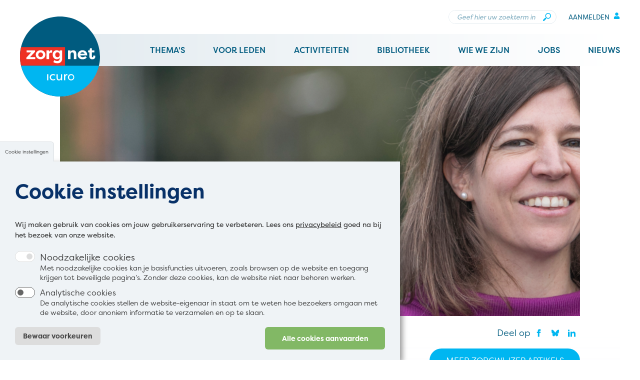

--- FILE ---
content_type: text/html; charset=UTF-8
request_url: https://www.zorgneticuro.be/artikel/financiering/we-moeten-oog-hebben-voor-de-zichtbare-en-onzichtbare-drempels
body_size: 15500
content:
<!DOCTYPE html>
<html lang="nl" dir="ltr" prefix="og: https://ogp.me/ns#">
  <head>
    <meta charset="utf-8" />
<noscript><style>form.antibot * :not(.antibot-message) { display: none !important; }</style>
</noscript><meta name="description" content="Netwerk tegen Armoede coacht organisaties naar een armoedesensitief HR-beleid." />
<link rel="canonical" href="https://www.zorgneticuro.be/artikel/financiering/we-moeten-oog-hebben-voor-de-zichtbare-en-onzichtbare-drempels" />
<meta property="og:site_name" content="Zorgnet-Icuro" />
<meta property="og:url" content="https://www.zorgneticuro.be/artikel/financiering/we-moeten-oog-hebben-voor-de-zichtbare-en-onzichtbare-drempels" />
<meta property="og:title" content="“We moeten oog hebben voor de zichtbare én onzichtbare drempels” - Zorgnet-Icuro" />
<meta property="og:description" content="Netwerk tegen Armoede coacht organisaties naar een armoedesensitief HR-beleid." />
<meta property="og:image" content="https://www.zorgneticuro.be/sites/default/files/styles/social_media_img/public/2000x590_07.png?h=0d7ef39d&amp;itok=M5NWrHMK" />
<meta property="og:image:url" content="https://www.zorgneticuro.be/sites/default/files/styles/social_media_img/public/2000x590_07.png?h=0d7ef39d&amp;itok=M5NWrHMK" />
<meta property="og:image:secure_url" content="https://www.zorgneticuro.be/sites/default/files/styles/social_media_img/public/2000x590_07.png?h=0d7ef39d&amp;itok=M5NWrHMK" />
<meta name="twitter:card" content="summary_large_image" />
<meta name="twitter:description" content="Netwerk tegen Armoede coacht organisaties naar een armoedesensitief HR-beleid." />
<meta name="twitter:title" content="“We moeten oog hebben voor de zichtbare én onzichtbare drempels” - Zorgnet-Icuro" />
<meta name="twitter:creator" content="@zorgneticuro" />
<meta name="twitter:url" content="https://www.zorgneticuro.be/artikel/financiering/we-moeten-oog-hebben-voor-de-zichtbare-en-onzichtbare-drempels" />
<meta name="twitter:image" content="https://www.zorgneticuro.be/sites/default/files/styles/social_media_img/public/2000x590_07.png?h=0d7ef39d&amp;itok=M5NWrHMK" />
<meta name="Generator" content="Drupal 10 (https://www.drupal.org)" />
<meta name="MobileOptimized" content="width" />
<meta name="HandheldFriendly" content="true" />
<meta name="viewport" content="width=device-width, initial-scale=1.0" />
<script>(function(w,d,s,l,i){
  w[l]=w[l]||[];
  w[l].push({'gtm.start':new Date().getTime(),event:'gtm.js'});
  var f=d.getElementsByTagName(s)[0];
  var j=d.createElement(s);
  var dl=l!='dataLayer'?'&l='+l:'';
  j.src='https://www.googletagmanager.com/gtm.js?id='+i+dl+'';
  j.async=true;
  f.parentNode.insertBefore(j,f);
})(window,document,'script','dataLayer','GTM-NKT2BFH');</script>

    <title>“We moeten oog hebben voor de zichtbare én onzichtbare drempels” | Zorgnet-Icuro</title>
    <link rel="stylesheet" href="https://use.typekit.net/qle8eaj.css">
    <link rel="stylesheet" media="all" href="/core/assets/vendor/jquery.ui/themes/base/core.css?t8zfnw" />
<link rel="stylesheet" media="all" href="/core/assets/vendor/jquery.ui/themes/base/controlgroup.css?t8zfnw" />
<link rel="stylesheet" media="all" href="/core/assets/vendor/jquery.ui/themes/base/checkboxradio.css?t8zfnw" />
<link rel="stylesheet" media="all" href="/core/assets/vendor/jquery.ui/themes/base/resizable.css?t8zfnw" />
<link rel="stylesheet" media="all" href="/core/assets/vendor/jquery.ui/themes/base/button.css?t8zfnw" />
<link rel="stylesheet" media="all" href="/core/assets/vendor/jquery.ui/themes/base/dialog.css?t8zfnw" />
<link rel="stylesheet" media="all" href="/themes/contrib/stable/css/system/components/align.module.css?t8zfnw" />
<link rel="stylesheet" media="all" href="/themes/contrib/stable/css/system/components/fieldgroup.module.css?t8zfnw" />
<link rel="stylesheet" media="all" href="/themes/contrib/stable/css/system/components/container-inline.module.css?t8zfnw" />
<link rel="stylesheet" media="all" href="/themes/contrib/stable/css/system/components/clearfix.module.css?t8zfnw" />
<link rel="stylesheet" media="all" href="/themes/contrib/stable/css/system/components/details.module.css?t8zfnw" />
<link rel="stylesheet" media="all" href="/themes/contrib/stable/css/system/components/hidden.module.css?t8zfnw" />
<link rel="stylesheet" media="all" href="/themes/contrib/stable/css/system/components/item-list.module.css?t8zfnw" />
<link rel="stylesheet" media="all" href="/themes/contrib/stable/css/system/components/js.module.css?t8zfnw" />
<link rel="stylesheet" media="all" href="/themes/contrib/stable/css/system/components/nowrap.module.css?t8zfnw" />
<link rel="stylesheet" media="all" href="/themes/contrib/stable/css/system/components/position-container.module.css?t8zfnw" />
<link rel="stylesheet" media="all" href="/themes/contrib/stable/css/system/components/reset-appearance.module.css?t8zfnw" />
<link rel="stylesheet" media="all" href="/themes/contrib/stable/css/system/components/resize.module.css?t8zfnw" />
<link rel="stylesheet" media="all" href="/themes/contrib/stable/css/system/components/system-status-counter.css?t8zfnw" />
<link rel="stylesheet" media="all" href="/themes/contrib/stable/css/system/components/system-status-report-counters.css?t8zfnw" />
<link rel="stylesheet" media="all" href="/themes/contrib/stable/css/system/components/system-status-report-general-info.css?t8zfnw" />
<link rel="stylesheet" media="all" href="/themes/contrib/stable/css/system/components/tablesort.module.css?t8zfnw" />
<link rel="stylesheet" media="all" href="/themes/contrib/stable/css/core/components/progress.module.css?t8zfnw" />
<link rel="stylesheet" media="all" href="/themes/contrib/stable/css/core/components/ajax-progress.module.css?t8zfnw" />
<link rel="stylesheet" media="all" href="/modules/contrib/eu_cookie_compliance/css/eu_cookie_compliance.bare.css?t8zfnw" />
<link rel="stylesheet" media="all" href="/core/assets/vendor/jquery.ui/themes/base/theme.css?t8zfnw" />
<link rel="stylesheet" media="all" href="/modules/contrib/extlink/extlink.css?t8zfnw" />
<link rel="stylesheet" media="all" href="/themes/contrib/stable/css/core/assets/vendor/normalize-css/normalize.css?t8zfnw" />
<link rel="stylesheet" media="all" href="/themes/contrib/stable/css/core/normalize-fixes.css?t8zfnw" />
<link rel="stylesheet" media="all" href="/themes/contrib/classy/css/components/action-links.css?t8zfnw" />
<link rel="stylesheet" media="all" href="/themes/contrib/classy/css/components/breadcrumb.css?t8zfnw" />
<link rel="stylesheet" media="all" href="/themes/contrib/classy/css/components/button.css?t8zfnw" />
<link rel="stylesheet" media="all" href="/themes/contrib/classy/css/components/collapse-processed.css?t8zfnw" />
<link rel="stylesheet" media="all" href="/themes/contrib/classy/css/components/container-inline.css?t8zfnw" />
<link rel="stylesheet" media="all" href="/themes/contrib/classy/css/components/details.css?t8zfnw" />
<link rel="stylesheet" media="all" href="/themes/contrib/classy/css/components/exposed-filters.css?t8zfnw" />
<link rel="stylesheet" media="all" href="/themes/contrib/classy/css/components/field.css?t8zfnw" />
<link rel="stylesheet" media="all" href="/themes/contrib/classy/css/components/form.css?t8zfnw" />
<link rel="stylesheet" media="all" href="/themes/contrib/classy/css/components/icons.css?t8zfnw" />
<link rel="stylesheet" media="all" href="/themes/contrib/classy/css/components/inline-form.css?t8zfnw" />
<link rel="stylesheet" media="all" href="/themes/contrib/classy/css/components/item-list.css?t8zfnw" />
<link rel="stylesheet" media="all" href="/themes/contrib/classy/css/components/link.css?t8zfnw" />
<link rel="stylesheet" media="all" href="/themes/contrib/classy/css/components/links.css?t8zfnw" />
<link rel="stylesheet" media="all" href="/themes/contrib/classy/css/components/menu.css?t8zfnw" />
<link rel="stylesheet" media="all" href="/themes/contrib/classy/css/components/more-link.css?t8zfnw" />
<link rel="stylesheet" media="all" href="/themes/contrib/classy/css/components/pager.css?t8zfnw" />
<link rel="stylesheet" media="all" href="/themes/contrib/classy/css/components/tabledrag.css?t8zfnw" />
<link rel="stylesheet" media="all" href="/themes/contrib/classy/css/components/tableselect.css?t8zfnw" />
<link rel="stylesheet" media="all" href="/themes/contrib/classy/css/components/tablesort.css?t8zfnw" />
<link rel="stylesheet" media="all" href="/themes/contrib/classy/css/components/tabs.css?t8zfnw" />
<link rel="stylesheet" media="all" href="/themes/contrib/classy/css/components/textarea.css?t8zfnw" />
<link rel="stylesheet" media="all" href="/themes/contrib/classy/css/components/ui-dialog.css?t8zfnw" />
<link rel="stylesheet" media="all" href="/themes/contrib/classy/css/components/messages.css?t8zfnw" />
<link rel="stylesheet" media="all" href="/themes/contrib/classy/css/components/dialog.css?t8zfnw" />
<link rel="stylesheet" media="all" href="/themes/contrib/classy/css/components/progress.css?t8zfnw" />
<link rel="stylesheet" media="all" href="/themes/tzni/dest/css/global.css?t8zfnw" />
<link rel="stylesheet" media="all" href="/themes/tzni/dest/css/overrides.css?t8zfnw" />

    <script>document.querySelector('html').classList.add('js')</script>
    
    <link rel="apple-touch-icon" sizes="180x180" href="/apple-touch-icon.png">
    <link rel="icon" type="image/png" sizes="32x32" href="/favicon-32x32.png">
    <link rel="icon" type="image/png" sizes="16x16" href="/favicon-16x16.png">
    <link rel="manifest" href="/site.webmanifest">
    <link rel="mask-icon" href="/safari-pinned-tab.svg" color="#5bbad5">
    <meta name="msapplication-TileColor" content="#ffffff">
    <meta name="theme-color" content="#ffffff">
  </head>
  <body class="page-node--9476 hide-page-title user--anonymous route--entity-node-canonical user--not-logged-in path--node node-type--article">
    <noscript>Your browser does not support JavaScript or it didn't load! Try reloading the page.</noscript>
        <a href="#main-content" class="visually-hidden focusable skip-link">
      Overslaan en naar de inhoud gaan
    </a>
    <noscript><iframe src="https://www.googletagmanager.com/ns.html?id=GTM-NKT2BFH"
 height="0" width="0" style="display:none;visibility:hidden"></iframe></noscript>
      <div class="dialog-off-canvas-main-canvas" data-off-canvas-main-canvas>
    <div class="page__holder">
  <div class="page__container">
    <div class="page__wrapper">
              <div class="page__header-wrapper">
          <header class="page__header">
            <div class="logo logo--top"><a href="/"><img width="160" height="160" src="/themes/tzni/images/logo.svg" /></a></div>
              <div class="region region-header">
    <div class="header__mobile-elements"></div>
    <nav role="navigation" aria-labelledby="block-hoofdnavigatie-2-menu" id="block-hoofdnavigatie-2" class="menu--main-top block block-menu navigation menu--main">
  <button class="mobile-toggle mobile-toggle--main">
    <span></span>
    <span></span>
    <span></span>
    <span></span>
  </button>
      

  
  
  
  <ul class="menu menu-level-0 menu-items-7">
      
    
    <li class="mi">
                  <a href="/thema" class="mi__link" data-drupal-link-system-path="thema">        <span class="link__title">Thema&#039;s</span>
              </a>
                          
        
  


          </li>
      
    
    <li class="mi mi--expanded">
                  <span class="mi__link">        <span class="link__title">Voor leden</span>
              </span>
                          
        



  
      <div class="menu-sub">
  
  
  <ul class="menu menu-level-1 menu-items-2">
      
    
    <li class="mi">
                  <a href="/info-voor-leden" class="mi__link" data-drupal-link-system-path="info-voor-leden">        <span class="link__title">Info voor leden</span>
              </a>
                          
        
  


          </li>
      
    
    <li class="mi">
                  <a href="/overlegorganen" class="mi__link" data-drupal-link-system-path="overlegorganen">        <span class="link__title">Overlegorganen</span>
              </a>
                          
        
  


          </li>
    </ul>

      </div>
  



  


          </li>
      
    
    <li class="mi mi--expanded">
                  <a href="/activiteiten" class="mi__link" data-drupal-link-system-path="activiteiten">        <span class="link__title">Activiteiten</span>
              </a>
                          
        



  
      <div class="menu-sub">
  
  
  <ul class="menu menu-level-1 menu-items-2">
      
    
    <li class="mi">
                  <a href="/activiteiten" class="mi__link" data-drupal-link-system-path="activiteiten">        <span class="link__title">Overzicht</span>
              </a>
                          
        
  


          </li>
      
    
    <li class="mi">
                  <a href="/vorming-voeg-toe" class="mi__link" data-drupal-link-system-path="node/4751">        <span class="link__title">Activiteit toevoegen</span>
              </a>
                          
        
  


          </li>
    </ul>

      </div>
  



  


          </li>
      
    
    <li class="mi mi--expanded">
                  <a href="/bibliotheek" class="mi__link" data-drupal-link-system-path="bibliotheek">        <span class="link__title">Bibliotheek</span>
              </a>
                          
        



  
      <div class="menu-sub">
  
  
  <ul class="menu menu-level-1 menu-items-3">
      
    
    <li class="mi">
                  <a href="/publicaties?rubriek=2113&amp;thema=All&amp;sector=All" class="mi__link" data-drupal-link-query="{&quot;rubriek&quot;:&quot;2113&quot;,&quot;sector&quot;:&quot;All&quot;,&quot;thema&quot;:&quot;All&quot;}" data-drupal-link-system-path="publicaties">        <span class="link__title">Publicaties</span>
              </a>
                          
        
  


          </li>
      
    
    <li class="mi">
                  <a href="/zorgwijzer" class="mi__link" data-drupal-link-system-path="zorgwijzer">        <span class="link__title">Zorgwijzer</span>
              </a>
                          
        
  


          </li>
      
    
    <li class="mi">
                  <a href="/videos" class="mi__link" data-drupal-link-system-path="videos">        <span class="link__title">Video&#039;s</span>
              </a>
                          
        
  


          </li>
    </ul>

      </div>
  



  


          </li>
      
    
    <li class="mi mi--expanded">
                  <a href="/wie-we-zijn" class="mi__link" data-drupal-link-system-path="node/34949">        <span class="link__title">Wie we zijn</span>
              </a>
                          
        



  
      <div class="menu-sub">
  
  
  <ul class="menu menu-level-1 menu-items-5">
      
    
    <li class="mi">
                  <a href="/over-ons" class="mi__link" data-drupal-link-system-path="node/31013">        <span class="link__title">Over ons</span>
              </a>
                          
        
  


          </li>
      
    
    <li class="mi">
                  <a href="/leden" class="mi__link" data-drupal-link-system-path="leden">        <span class="link__title">Leden</span>
              </a>
                          
        
  


          </li>
      
    
    <li class="mi">
                  <a href="/lid-worden" class="mi__link" data-drupal-link-system-path="node/31012">        <span class="link__title">Lid worden</span>
              </a>
                          
        
  


          </li>
      
    
    <li class="mi">
                  <a href="/team" class="mi__link" data-drupal-link-system-path="node/31023">        <span class="link__title">Team</span>
              </a>
                          
        
  


          </li>
      
    
    <li class="mi">
                  <a href="/contact-0" class="mi__link" data-drupal-link-system-path="node/31011">        <span class="link__title">Contact</span>
              </a>
                          
        
  


          </li>
    </ul>

      </div>
  



  


          </li>
      
    
    <li class="mi mi--expanded">
                  <a href="/content/overzicht-jobs" class="mi__link" data-drupal-link-system-path="node/36031">        <span class="link__title">Jobs</span>
              </a>
                          
        



  
      <div class="menu-sub">
  
  
  <ul class="menu menu-level-1 menu-items-3">
      
    
    <li class="mi">
                  <a href="/content/overzicht-jobs" class="mi__link" data-drupal-link-system-path="node/36031">        <span class="link__title">Jobs in de zorg</span>
              </a>
                          
        
  


          </li>
      
    
    <li class="mi">
                  <a href="/content/job-toevoegen" class="mi__link" data-drupal-link-system-path="node/4752">        <span class="link__title">Job toevoegen</span>
              </a>
                          
        
  


          </li>
      
    
    <li class="mi">
                  <a href="/content/cv-toevoegen" class="mi__link" data-drupal-link-system-path="node/4753">        <span class="link__title">CV Toevoegen</span>
              </a>
                          
        
  


          </li>
    </ul>

      </div>
  



  


          </li>
      
    
    <li class="mi mi--expanded">
                  <a href="/nieuws" class="mi__link" data-drupal-link-system-path="nieuws">        <span class="link__title">Nieuws</span>
              </a>
                          
        



  
      <div class="menu-sub">
  
  
  <ul class="menu menu-level-1 menu-items-2">
      
    
    <li class="mi">
                  <a href="/nieuws" class="mi__link" data-drupal-link-system-path="nieuws">        <span class="link__title">Nieuwsberichten</span>
              </a>
                          
        
  


          </li>
      
    
    <li class="mi">
                  <a href="/nieuwsbrief" class="mi__link" data-drupal-link-system-path="node/30986">        <span class="link__title">Nieuwsbrief</span>
              </a>
                          
        
  


          </li>
    </ul>

      </div>
  



  


          </li>
    </ul>

  


  </nav>
<nav role="navigation" aria-labelledby="block-secundairenavigatie-menu" id="block-secundairenavigatie" class="block block-menu navigation menu--secondary">
  <button class="mobile-toggle mobile-toggle--secondary"><span class="icon"><svg xmlns="http://www.w3.org/2000/svg" width="16.311" height="17.793" viewBox="0 0 16.311 17.793">
  <path id="Path_80" data-name="Path 80" d="M314.5,966.561a2.89,2.89,0,0,1-.846,2.2,3.124,3.124,0,0,1-2.247.806H301.284a3.12,3.12,0,0,1-2.245-.806,2.885,2.885,0,0,1-.848-2.2c0-.41.014-.808.041-1.2a11.448,11.448,0,0,1,.163-1.263,9.677,9.677,0,0,1,.306-1.256,5.888,5.888,0,0,1,.5-1.13,4.039,4.039,0,0,1,.718-.938,2.985,2.985,0,0,1,.991-.621,3.451,3.451,0,0,1,1.292-.232,1.412,1.412,0,0,1,.486.249c.253.166.541.351.861.555a5.536,5.536,0,0,0,1.252.557,4.927,4.927,0,0,0,3.093,0,5.433,5.433,0,0,0,1.249-.557q.483-.306.863-.555a1.428,1.428,0,0,1,.488-.249,3.463,3.463,0,0,1,1.292.232,2.976,2.976,0,0,1,.99.621,4.036,4.036,0,0,1,.718.938,5.776,5.776,0,0,1,.5,1.13,9.962,9.962,0,0,1,.308,1.256,11.882,11.882,0,0,1,.163,1.263C314.488,965.753,314.5,966.151,314.5,966.561Zm-5.01-13.49a4.448,4.448,0,1,1-3.147-1.3A4.285,4.285,0,0,1,309.492,953.072Z" transform="translate(-298.191 -951.769)" fill="#00b6f1"/>
</svg>
</span></button>
      

  
  
  
  <ul class="menu menu-level-0 menu-items-2">
      
    
    <li class="mi--search mi">
                  <a href="/zoek" class="mi__link" data-drupal-link-system-path="zoek">        <span class="link__title">Zoek</span>
              </a>
              <div class="mi__block">
            <div id="block-sitesearchblock--2" class="b b--zni-custom b--site-search-block">
  
    
      <div class="b__main">
      <form class="site-search-block-form" data-drupal-selector="site-search-block-form-2" action="/artikel/financiering/we-moeten-oog-hebben-voor-de-zichtbare-en-onzichtbare-drempels" method="post" id="site-search-block-form--2" accept-charset="UTF-8">
  <div class="js-form-item form-item js-form-type-textfield form-type-textfield js-form-item-search form-item-search form-no-label">
        <input data-drupal-selector="edit-search" type="text" id="edit-search--2" name="search" value="" size="60" maxlength="128" placeholder="Geef hier uw zoekterm in" class="form-text" />

        </div>
<input data-drupal-selector="edit-submit" type="submit" id="edit-submit--2" name="op" value="Zoeken" class="button js-form-submit form-submit" />
<input autocomplete="off" data-drupal-selector="form-5jlm0qldbqm-rr-bqhd31nc9hcif-f8s21kvp1wsnn4" type="hidden" name="form_build_id" value="form-5jlm0qLdBqM_rr_bqhD31Nc9hCIf-F8s21KvP1wsNn4" />
<input data-drupal-selector="edit-site-search-block-form-2" type="hidden" name="form_id" value="site_search_block_form" />

</form>

    </div>
  </div>

        </div>
                          
        
  


          </li>
      
    
    <li class="mi--login mi">
                  <a href="/user/login" class="mi__link" data-drupal-link-system-path="user/login">        <span class="link__title">Aanmelden</span>
                  <i class="link__icon">  <svg xmlns="http://www.w3.org/2000/svg" aria-hidden="true" data-prefix="fas" data-icon="user" class="svg-inline--fa fa-user fa-w-14" role="img" viewBox="0 0 448 512">
  <path fill="currentColor" d="M224 256c70.7 0 128-57.3 128-128S294.7 0 224 0 96 57.3 96 128s57.3 128 128 128zm89.6 32h-16.7c-22.2 10.2-46.9 16-72.9 16s-50.6-5.8-72.9-16h-16.7C60.2 288 0 348.2 0 422.4V464c0 26.5 21.5 48 48 48h352c26.5 0 48-21.5 48-48v-41.6c0-74.2-60.2-134.4-134.4-134.4z"></path>
</svg>
</i>
              </a>
                          
        
  


          </li>
    </ul>

  


  </nav>

  </div>

          </header>
        </div>
                    <div class="page__messages-wrapper no-print">
          <div class="page__messages">
              <div class="region region-messages">
    <div data-drupal-messages-fallback class="hidden"></div>

  </div>

          </div>
        </div>
            <a id="main-content" tabindex="-1"></a>
      <main role="main">
                  <div id="content-top" class="page__content-wrapper">
            <div class="page__content">
                <div class="region region-content">
    <div id="block-tzni-content" class="b b--system b--system-main-block">
  
    
      <div class="b__main">
      

  
<div class="article-f article-f--with-img" >
  <article data-history-node-id="9476" class="main">
          <div class="img">
        
            <div class="field field--name-field-image field--type-image field--label-hidden field__item">  <img loading="lazy" src="/sites/default/files/styles/header/public/2000x590_07.png?h=0d7ef39d&amp;itok=tQn2Sdkp" width="1600" height="900" class="image-style-header" />


</div>
      
      </div>
        <div class="gradient-area">
      <div class="share-top">
        <span>Deel op </span>
        <button title="Deel op Facebook" data-share="https://www.facebook.com/sharer/sharer.php?u=https://www.zorgneticuro.be/artikel/financiering/we-moeten-oog-hebben-voor-de-zichtbare-en-onzichtbare-drempels"><i class="icon"><svg xmlns="http://www.w3.org/2000/svg" width="24" height="24" viewBox="0 0 24 24">
  <path fill="currentColor" d="M9 8h-3v4h3v12h5v-12h3.642l.358-4h-4v-1.667c0-.955.192-1.333 1.115-1.333h2.885v-5h-3.808c-3.596 0-5.192 1.583-5.192 4.615v3.385z"></path>
</svg></i></button>
        <button class="bluesky" title="Deel op Bluesky" data-share="https://bsky.app/intent/compose?text=%E2%80%9CWe%20moeten%20oog%20hebben%20%20voor%20de%20zichtbare%20%C3%A9n%20onzichtbare%20drempels%E2%80%9D%20https%3A%2F%2Fwww.zorgneticuro.be%2Fartikel%2Ffinanciering%2Fwe-moeten-oog-hebben-voor-de-zichtbare-en-onzichtbare-drempels">
          <i class="icon"><svg xmlns="http://www.w3.org/2000/svg" width="24" height="24" viewBox="0 0 511.999 452.266"><path fill="currentColor" d="M110.985 30.442c58.695 44.217 121.837 133.856 145.013 181.961 23.176-48.105 86.322-137.744 145.016-181.961 42.361-31.897 110.985-56.584 110.985 21.96 0 15.681-8.962 131.776-14.223 150.628-18.272 65.516-84.873 82.228-144.112 72.116 103.55 17.68 129.889 76.238 73 134.8-108.04 111.223-155.288-27.905-167.385-63.554-3.489-10.262-2.991-10.498-6.561 0-12.098 35.649-59.342 174.777-167.382 63.554-56.89-58.562-30.551-117.12 72.999-134.8-59.239 10.112-125.84-6.6-144.112-72.116C8.962 184.178 0 68.083 0 52.402c0-78.544 68.633-53.857 110.985-21.96z"/></svg>
</i>
        </button>
        <button title="Deel op LinkedIn" data-share="https://www.linkedin.com/shareArticle?mini=true&url=https://www.zorgneticuro.be/artikel/financiering/we-moeten-oog-hebben-voor-de-zichtbare-en-onzichtbare-drempels&title="><i class="icon"><svg xmlns="http://www.w3.org/2000/svg" width="24" height="24" viewBox="0 0 24 24">
  <path fill="currentColor" d="M4.98 3.5c0 1.381-1.11 2.5-2.48 2.5s-2.48-1.119-2.48-2.5c0-1.38 1.11-2.5 2.48-2.5s2.48 1.12 2.48 2.5zm.02 4.5h-5v16h5v-16zm7.982 0h-4.968v16h4.969v-8.399c0-4.67 6.029-5.052 6.029 0v8.399h4.988v-10.131c0-7.88-8.922-7.593-11.018-3.714v-2.155z"></path>
</svg></i></button>
      </div>
      <div class="meta">
        <div>
          <div class="date">10/11/2020</div>
          <div class="tags">
              <span class="tag">Personeel en Organisatie</span>
  <span class="tag">Ethiek en zingeving</span>
  <span class="tag">Zorgbeleid</span>

              <span class="tag">Eerste lijn</span>

            
          </div>
        </div>
        <div class="back back--top no-print">
          <a class="button" href="/zorgwijzer">Meer zorgwijzer artikels</a>
        </div>
      </div>
      <h1 class="title">
          “We moeten oog hebben  voor de zichtbare én onzichtbare drempels”

      </h1>
      <div>
        
            <div class="clearfix text-formatted field field--name-body field--type-text-with-summary field--label-hidden field__item"><p style="text-align: center;">NETWERK TEGEN ARMOEDE COACHT ORGANISATIES NAAR EEN ARMOEDESENSITIEF HR-BELEID</p>
<h1 style="text-align: center;">"We moeten oog hebben voor de zichtbare én onzichtbare drempels"</h1>
<h6 style="text-align: center;">November 2020</h6>
<p><b>5,2% van de werkenden leeft in een gezin met een huisinkomen onder de armoederisicodrempel, maar dat is nog maar het topje van de ijsberg. Armoede op de werkvloer is zeer moeilijk meetbaar en het is voor organisaties en bedrijven niet zo evident om armoede te herkennen of hiermee aan de slag te gaan. Het Netwerk tegen Armoede werkte een coachingstraject uit om organisaties en bedrijven hierin te begeleiden. Heleen Dom, consultant duurzame tewerkstelling, en Cindy Van Geldorp, ervaringsdeskundige, coachen naar een armoedesensitiever beleid.&nbsp;</b></p>
<p><b>Heleen Dom:</b> “Ongeveer 20% van de bevolking loopt risico op armoede en sociale uitsluiting. In dat cijfer zitten natuurlijk alle groepen vervat: werkenden, niet-werkenden, ouderen, jongeren, kort- en laaggeschoolden. Concentreren we ons op de werkende bevolking, dan lezen we in het Jaarboek Armoede en Sociale Uitsluiting het volgende: ‘Werk biedt een goede bescherming tegen armoede, al leefden in 2018 5,2% van de werkenden in een gezin met een huishoudinkomen onder de armoederisicodrempel.’ Maar we mogen ons niet blindstaren op dat cijfer. Armoede op de werkvloer is immers zeer moeilijk meetbaar en daardoor zijn er geen exacte cijfers van. Er zijn mensen met een goed diploma en een degelijk inkomen die toch in armoede belanden door scheiding, zware ziekte van partner of kind of omdat ze schulden meeslepen uit het verleden. Het is een zeer complexe puzzel die van meer afhangt dan enkel het huishoudinkomen.”&nbsp;</p>
<blockquote><p><i>Heleen Dom: “Om de tewerkstelling van mensen in armoede vlot te laten verlopen, is het belangrijk om ons bewust te worden van zichtbare en onzichtbare drempels op de werkvloer en die waar mogelijk weg te nemen. Ook werkgevers plukken hier op termijn&nbsp;</i><i>de vruchten van.”</i></p>
</blockquote>
<p><b>Cindy Van Geldorp: </b>“Organisaties of bedrijven weten vaak niet of ze werknemers tewerkstellen die in armoede leven. Armoede is ook niet zo gemakkelijk te herkennen, aangezien mensen hier niet mee te koop lopen. Toch zijn er een aantal signalen die kunnen wijzen op een armoedesituatie, zoals loonbeslagen of afwezigheid op het eind van de maand. Die signalen worden wel opgemerkt, maar de link naar armoede wordt niet altijd gelegd.”&nbsp;</p>
<p><b>Werk wordt gezien als dé oplossing tegen armoede, maar uit de cijfers blijkt dat het geen garantie is. Hoe komt dat?&nbsp;</b></p>
<p><b>Cindy Van Geldorp:</b> “Werk kan zeker een hefboom zijn om uit armoede te raken, maar het is niet de zaligmakende oplossing. Heel veel mensen in armoede komen terecht in tijdelijke en/of laagbetaalde jobs. Daarnaast vallen een aantal regelingen, zoals de derdebetalersregeling, weg wanneer mensen opnieuw beginnen te werken. Bovendien brengt die job extra kosten met zich mee zoals kinderopvang en een busabonnement om naar het werk te gaan. Al die extra kosten samen zorgen ervoor dat dat lage loon niet het grote verschil maakt om uit de armoede te raken.”&nbsp;</p>
<p><b>Wat zijn de voornaamste knelpunten bij armoede op de werkvloer? Op welke vlakken werkt dat allemaal door?&nbsp;</b></p>
<p><b>Cindy Van Geldorp: </b>“Samen met mensen in armoede brachten we zes domeinen in kaart waar er knelpunten zijn. Achtereenvolgens zijn dat: inzicht in armoede, aanwezigheidsbeleid, werken in team, communicatie, doorverwijzen en beschikbaar inkomen. We herkennen die thema’s ook sterk in wat werkgevers uit de zorgsector ons zelf vertellen. Zo merken ze bijvoorbeeld dat medewerkers vaker afwezig zijn doordat ze werk en privé moeilijk gecombineerd krijgen, zeker op moeilijke werkuren. We horen ook dat er een stijgende vraag is naar voorschotten en dat er medewerkers met loonbeslag zijn. Verder geven werkgevers aan dat de communicatie soms stroef loopt of dat medewerkers zich anders gaan gedragen of vreemde beslissingen nemen. Dat zijn problematieken waarop wij tijdens onze workshops inspelen. We reiken tools en methodieken aan om hiermee om te gaan.”</p>
<p><b>Heleen Dom:</b> “Binnen die domeinen zijn er heel wat opportuniteiten voor werkgevers om armoedesensitiever te gaan werken. Dat genereert ook positieve effecten voor de werkgever zelf. Het start bij inzicht in armoede en van daaruit kan men op de andere domeinen beginnen werken. Zo is de figuur van de vertrouwenspersoon binnen doorverwijzing bijvoorbeeld heel belangrijk voor mensen in armoede. Als die op een juiste, laagdrempelige manier vormgegeven wordt, kan het ervoor zorgen dat mensen beter functioneren op de werkvloer en problemen sneller aangepakt kunnen worden. Een ander voorbeeld is het aanwezigheidsbeleid: er zijn heel wat drempels voor mensen in armoede die ervoor zorgen dat ze soms afwezig zijn. Werk op die drempels en je zal daar als organisatie ook de vruchten van plukken.”</p>
<p><b>Jullie bieden organisaties en bedrijven vanuit het Netwerk tegen Armoede een coachingstraject aan om armoede op de werkvloer te herkennen en concreet aan te pakken. Hoe verloopt dat?&nbsp;</b></p>
<p><b>Heleen Dom:</b> “Wij zijn een rechtenorganisatie en werken vaak samen met het beleid op alle niveaus, maar we realiseren ons dat de organisaties en bedrijven belangrijke actoren zijn in armoedebestrijding. Zij worstelen hier ook mee. Hoe herkennen we armoede op de werkvloer? Hoe gaan we hier mee om? Vanuit een positieve betrokkenheid willen ze daar iets aan doen. Daarom ontwikkelden we voor hen dat aanbod.</p>
<p>Het traject start met de signalenkaart die werkgevers online kunnen invullen. Dat is een lijst met 23 vragen waar men eenvoudig ‘ja’, ‘neen’ of ‘ik weet het’ niet kan invullen. Vragen zoals ‘Zijn er medewerkers waar er loonbeslag is?’ en ‘Zijn er medewerkers die gescheiden zijn?’. Elke vraag waar er ‘ja’ op geantwoord wordt, krijgt een punt. Scoort het bedrijf 10 punten of meer, dan kan dat wijzen op een armoederisico. In dat geval nemen we een scan af waarin we bekijken hoe armoedesensitief het bedrijf vandaag al is. In welke mate faciliteren ze duurzame tewerkstelling voor mensen in armoede? Dat doen we tijdens een online gesprek van twee uur met verschillende kernfiguren van de organisatie of het bedrijf zoals een hr-manager, iemand van payroll, een leidinggevende en een vertrouwenspersoon. Na afloop van het gesprek zitten Cindy en ik samen om te bespreken wat de sterktes zijn en waar er nog opportuniteiten liggen. En dat resulteert in een workshop op maat.”&nbsp;</p>
<p><b>Cindy Van Geldorp:</b> “In die workshop vertrekken we vanuit de sterktes die al aanwezig zijn om daarna adviezen te formuleren. Die gaan bijvoorbeeld over acties die de organisatie al onderneemt, maar nog beter zou kunnen uitwerken. De workshop moet het bedrijf of de organisatie vooral stimuleren om verdere stappen te zetten. We geven de workshop in tandem waarbij Heleen vooral de theorie schetst vanuit de bedrijfswereld en waar ik als ervaringsdeskundige echt kan ingaan op de beleving van armoede: wat leeft er bij mensen in armoede?”</p>
<p><b><a href="https://www.zorgneticuro.be/sites/default/files/2020/11/1000x668_03.png"><img alt class="alignnone wp-image-78996" height="467" src="https://www.zorgneticuro.be/sites/default/files/2020/11/1000x668_03-300x200.png" width="701" loading="lazy"></a></b></p>
<p><b>Welke werkpunten komen er regelmatig naar voor uit die scans?&nbsp;</b></p>
<p><b>Heleen Dom:</b> “Mensen in armoede hebben een sterke behoefte aan duidelijkheid en houvast op de werkplek, vanuit de vele onzekerheden waarmee ze in hun dagelijks bestaan reeds geconfronteerd worden. Het is voor hen dus heel belangrijk om precies te weten wat er van hen verwacht wordt zodat ze hun job kunnen behouden. Organisaties en bedrijven kunnen hierop&nbsp;inspelen door duidelijke evaluatiecriteria op te stellen en hierover regelmatig te communiceren en te evalueren. Een armoedesensitief persoonlijk ontwikkelingsplan kan hierbij een meerwaarde zijn. Ook voor de werkgever biedt dat een duidelijk kader van waaruit ze medewerkers kunnen begeleiden en doen groeien, iets waarvan ze op termijn ook de vruchten plukken. Daarnaast is het bijvoorbeeld ook belangrijk om op een goede manier te communiceren met mensen in armoede, in te zetten op vertrouwenspersonen en door te verwijzen waar nodig.”&nbsp;</p>
<blockquote><p><i>Cindy Van Geldorp: “Samen met mensen in armoede brachten we zes domeinen in kaart waar er knelpunten zijn. Denk maar aan inzicht in armoede, aanwezigheidsbeleid, werken in team, communicatie, doorverwijzen en beschikbaar inkomen. Die thema’s worden ook in de zorg herkend.”</i></p>
</blockquote>
<p><b>Waarop moeten bedrijven en organisaties inzetten om een duurzaam armoedebeleid te voeren?&nbsp;</b></p>
<p><b>Cindy Van Geldorp: </b>“Kijk naar mensen als mens. Zie de positieve dingen en benoem die ook naar de werknemers toe. Neem kort de tijd om iemand te waarderen voor wat ze goed doen en wat er goed loopt. Bekijk elkaar als gelijken. Wij zijn ervan overtuigd dat iedereen van elkaar kan leren, maar dat lukt alleen wanneer mensen met elkaar in dialoog gaan. Er hangt een angst rond armoede. Het is iets onbekends wat veel mensen zonder armoede-ervaring afschrikt. Dat kan je alleen maar doorbreken door mensen aan te spreken en vragen te stellen.”&nbsp;</p>
<p><b>Heleen Dom:</b> “Om de tewerkstelling van mensen in armoede vlot te laten verlopen, is het belangrijk om ons bewust te worden van zichtbare en onzichtbare drempels op de werkvloer en die waar mogelijk weg te nemen. Dat kan door laagdrempelige communicatie, op een juiste manier het gesprek aangaan met mensen in armoede, inzetten op mobiliteit, laagdrempelige teambuildingactiviteiten organiseren, op een goede manier omgaan met vragen naar voorschotten en loonbeslagen… Maar zoals gezegd is de situatie in elk bedrijf of organisatie anders en werken we binnen onze aanpak op maat van de opportuniteiten binnen elk individueel bedrijf.”</p>
<p><b>Cindy Van Geldorp: </b>“En hou als werkgever in je achterhoofd: als het beleid goed is voor mensen in armoede, dan is het goed voor alle werknemers en heeft dat ook zijn impact op de werkgever en de organisatie of het bedrijf.”&nbsp;</p>
<p>&nbsp;</p>
<p>TEKST: KIM MARLIER • BEELD: JAN LOCUS</p>
</div>
      
      </div>
      <div>
                                                    
        <div class="share-more no-print">
          <div class="more">
            <a class="button" href="/zorgwijzer">Meer zorgwijzer artikels</a>
          </div>
          <div class="share">
            <span>Deel op </span>
            <button title="Deel op Facebook" data-share="https://www.facebook.com/sharer/sharer.php?u=https://www.zorgneticuro.be/artikel/financiering/we-moeten-oog-hebben-voor-de-zichtbare-en-onzichtbare-drempels"><i class="icon"><svg xmlns="http://www.w3.org/2000/svg" width="24" height="24" viewBox="0 0 24 24">
  <path fill="currentColor" d="M9 8h-3v4h3v12h5v-12h3.642l.358-4h-4v-1.667c0-.955.192-1.333 1.115-1.333h2.885v-5h-3.808c-3.596 0-5.192 1.583-5.192 4.615v3.385z"></path>
</svg></i></button>
            <button title="Deel op Twitter" data-share="https://twitter.com/intent/tweet?text=https://www.zorgneticuro.be/artikel/financiering/we-moeten-oog-hebben-voor-de-zichtbare-en-onzichtbare-drempels"><i class="icon"><svg xmlns="http://www.w3.org/2000/svg" width="24" height="24" viewBox="0 0 24 24">
  <path fill="currentColor" d="M24 4.557c-.883.392-1.832.656-2.828.775 1.017-.609 1.798-1.574 2.165-2.724-.951.564-2.005.974-3.127 1.195-.897-.957-2.178-1.555-3.594-1.555-3.179 0-5.515 2.966-4.797 6.045-4.091-.205-7.719-2.165-10.148-5.144-1.29 2.213-.669 5.108 1.523 6.574-.806-.026-1.566-.247-2.229-.616-.054 2.281 1.581 4.415 3.949 4.89-.693.188-1.452.232-2.224.084.626 1.956 2.444 3.379 4.6 3.419-2.07 1.623-4.678 2.348-7.29 2.04 2.179 1.397 4.768 2.212 7.548 2.212 9.142 0 14.307-7.721 13.995-14.646.962-.695 1.797-1.562 2.457-2.549z"></path>
</svg></i></button>
            <button title="Deel op LinkedIn" data-share="https://www.linkedin.com/shareArticle?mini=true&url=https://www.zorgneticuro.be/artikel/financiering/we-moeten-oog-hebben-voor-de-zichtbare-en-onzichtbare-drempels&title="><i class="icon"><svg xmlns="http://www.w3.org/2000/svg" width="24" height="24" viewBox="0 0 24 24">
  <path fill="currentColor" d="M4.98 3.5c0 1.381-1.11 2.5-2.48 2.5s-2.48-1.119-2.48-2.5c0-1.38 1.11-2.5 2.48-2.5s2.48 1.12 2.48 2.5zm.02 4.5h-5v16h5v-16zm7.982 0h-4.968v16h4.969v-8.399c0-4.67 6.029-5.052 6.029 0v8.399h4.988v-10.131c0-7.88-8.922-7.593-11.018-3.714v-2.155z"></path>
</svg></i></button>
        </div>
      </div>
      <div class="no-print">
        <section id="node-article-comment" class="field field--name-comment field--type-comment field--label-hidden comment-wrapper">
  
  

  
</section>

      </div>
    </div>
  </article>
</div>

    </div>
  </div>
  </div>

            </div>
          </div>
              </main>
              <div class="page__footer-wrapper no-print">
          <footer class="page__footer">
            <div class="logo"><a href="/"><img src="/themes/tzni/images/logo.svg" /></a></div>
              <div class="region region-footer">
    <nav role="navigation" aria-labelledby="block-hoofdnavigatie-3-menu" id="block-hoofdnavigatie-3" class="menu--main-bottom block block-menu navigation menu--main">
            
  <h2 class="visually-hidden" id="block-hoofdnavigatie-3-menu">Hoofdnavigatie</h2>
  

        

  
  
  
  <ul class="menu menu-level-0 menu-items-7">
      
    
    <li class="mi">
                  <a href="/thema" class="mi__link" data-drupal-link-system-path="thema">        <span class="link__title">Thema&#039;s</span>
              </a>
                          
        
  


          </li>
      
    
    <li class="mi mi--expanded">
                  <span class="mi__link">        <span class="link__title">Voor leden</span>
              </span>
                          
        



  
      <div class="menu-sub">
  
  
  <ul class="menu menu-level-1 menu-items-2">
      
    
    <li class="mi">
                  <a href="/info-voor-leden" class="mi__link" data-drupal-link-system-path="info-voor-leden">        <span class="link__title">Info voor leden</span>
              </a>
                          
        
  


          </li>
      
    
    <li class="mi">
                  <a href="/overlegorganen" class="mi__link" data-drupal-link-system-path="overlegorganen">        <span class="link__title">Overlegorganen</span>
              </a>
                          
        
  


          </li>
    </ul>

      </div>
  



  


          </li>
      
    
    <li class="mi mi--expanded">
                  <a href="/activiteiten" class="mi__link" data-drupal-link-system-path="activiteiten">        <span class="link__title">Activiteiten</span>
              </a>
                          
        



  
      <div class="menu-sub">
  
  
  <ul class="menu menu-level-1 menu-items-2">
      
    
    <li class="mi">
                  <a href="/activiteiten" class="mi__link" data-drupal-link-system-path="activiteiten">        <span class="link__title">Overzicht</span>
              </a>
                          
        
  


          </li>
      
    
    <li class="mi">
                  <a href="/vorming-voeg-toe" class="mi__link" data-drupal-link-system-path="node/4751">        <span class="link__title">Activiteit toevoegen</span>
              </a>
                          
        
  


          </li>
    </ul>

      </div>
  



  


          </li>
      
    
    <li class="mi mi--expanded">
                  <a href="/bibliotheek" class="mi__link" data-drupal-link-system-path="bibliotheek">        <span class="link__title">Bibliotheek</span>
              </a>
                          
        



  
      <div class="menu-sub">
  
  
  <ul class="menu menu-level-1 menu-items-3">
      
    
    <li class="mi">
                  <a href="/publicaties?rubriek=2113&amp;thema=All&amp;sector=All" class="mi__link" data-drupal-link-query="{&quot;rubriek&quot;:&quot;2113&quot;,&quot;sector&quot;:&quot;All&quot;,&quot;thema&quot;:&quot;All&quot;}" data-drupal-link-system-path="publicaties">        <span class="link__title">Publicaties</span>
              </a>
                          
        
  


          </li>
      
    
    <li class="mi">
                  <a href="/zorgwijzer" class="mi__link" data-drupal-link-system-path="zorgwijzer">        <span class="link__title">Zorgwijzer</span>
              </a>
                          
        
  


          </li>
      
    
    <li class="mi">
                  <a href="/videos" class="mi__link" data-drupal-link-system-path="videos">        <span class="link__title">Video&#039;s</span>
              </a>
                          
        
  


          </li>
    </ul>

      </div>
  



  


          </li>
      
    
    <li class="mi mi--expanded">
                  <a href="/wie-we-zijn" class="mi__link" data-drupal-link-system-path="node/34949">        <span class="link__title">Wie we zijn</span>
              </a>
                          
        



  
      <div class="menu-sub">
  
  
  <ul class="menu menu-level-1 menu-items-5">
      
    
    <li class="mi">
                  <a href="/over-ons" class="mi__link" data-drupal-link-system-path="node/31013">        <span class="link__title">Over ons</span>
              </a>
                          
        
  


          </li>
      
    
    <li class="mi">
                  <a href="/leden" class="mi__link" data-drupal-link-system-path="leden">        <span class="link__title">Leden</span>
              </a>
                          
        
  


          </li>
      
    
    <li class="mi">
                  <a href="/lid-worden" class="mi__link" data-drupal-link-system-path="node/31012">        <span class="link__title">Lid worden</span>
              </a>
                          
        
  


          </li>
      
    
    <li class="mi">
                  <a href="/team" class="mi__link" data-drupal-link-system-path="node/31023">        <span class="link__title">Team</span>
              </a>
                          
        
  


          </li>
      
    
    <li class="mi">
                  <a href="/contact-0" class="mi__link" data-drupal-link-system-path="node/31011">        <span class="link__title">Contact</span>
              </a>
                          
        
  


          </li>
    </ul>

      </div>
  



  


          </li>
      
    
    <li class="mi mi--expanded">
                  <a href="/content/overzicht-jobs" class="mi__link" data-drupal-link-system-path="node/36031">        <span class="link__title">Jobs</span>
              </a>
                          
        



  
      <div class="menu-sub">
  
  
  <ul class="menu menu-level-1 menu-items-3">
      
    
    <li class="mi">
                  <a href="/content/overzicht-jobs" class="mi__link" data-drupal-link-system-path="node/36031">        <span class="link__title">Jobs in de zorg</span>
              </a>
                          
        
  


          </li>
      
    
    <li class="mi">
                  <a href="/content/job-toevoegen" class="mi__link" data-drupal-link-system-path="node/4752">        <span class="link__title">Job toevoegen</span>
              </a>
                          
        
  


          </li>
      
    
    <li class="mi">
                  <a href="/content/cv-toevoegen" class="mi__link" data-drupal-link-system-path="node/4753">        <span class="link__title">CV Toevoegen</span>
              </a>
                          
        
  


          </li>
    </ul>

      </div>
  



  


          </li>
      
    
    <li class="mi mi--expanded">
                  <a href="/nieuws" class="mi__link" data-drupal-link-system-path="nieuws">        <span class="link__title">Nieuws</span>
              </a>
                          
        



  
      <div class="menu-sub">
  
  
  <ul class="menu menu-level-1 menu-items-2">
      
    
    <li class="mi">
                  <a href="/nieuws" class="mi__link" data-drupal-link-system-path="nieuws">        <span class="link__title">Nieuwsberichten</span>
              </a>
                          
        
  


          </li>
      
    
    <li class="mi">
                  <a href="/nieuwsbrief" class="mi__link" data-drupal-link-system-path="node/30986">        <span class="link__title">Nieuwsbrief</span>
              </a>
                          
        
  


          </li>
    </ul>

      </div>
  



  


          </li>
    </ul>

  


  </nav>
<div id="block-footerinfo" class="b--footer-info b b--block-content b--block-content231c6022-f6f8-4a0a-b339-3787ec2f3c8a">
  
    
      <div class="b__main">
      
            <div class="clearfix text-formatted field field--name-body field--type-text-with-summary field--label-hidden field__item"><p><strong>Zorgnet-Icuro</strong><br>
Guimardstraat 1, 1040 Brussel<br>
post@zorgneticuro.be&nbsp; - T 02 511 80 08<br>
Ondernemingsnummer 417659828</p></div>
      
    </div>
  </div><nav role="navigation" aria-labelledby="block-socialmedia-menu" id="block-socialmedia" class="b--nav-social-media block block-menu navigation menu--social-media">
      
  <h2 id="block-socialmedia-menu">Volg ons</h2>
  

        

  
  
  
  <ul class="menu menu-level-0 menu-items-6">
      
    
    <li class="mi">
                  <a href="https://www.facebook.com/ZorgnetIcuro" class="mi__link">        <span class="link__title">Facebook</span>
                  <i class="link__icon">  <svg xmlns="http://www.w3.org/2000/svg" width="24" height="24" viewBox="0 0 24 24">
  <path d="M9 8h-3v4h3v12h5v-12h3.642l.358-4h-4v-1.667c0-.955.192-1.333 1.115-1.333h2.885v-5h-3.808c-3.596 0-5.192 1.583-5.192 4.615v3.385z"></path>
</svg>
</i>
              </a>
                          
        
  


          </li>
      
    
    <li class="mi">
                  <a href="https://bsky.app/profile/zorgnet-icuro.bsky.social" class="mi__link">        <span class="link__title">Bluesky</span>
                  <i class="link__icon">  <svg xmlns="http://www.w3.org/2000/svg" width="24" height="24" viewBox="0 0 511.999 452.266">
  <path d="M110.985 30.442c58.695 44.217 121.837 133.856 145.013 181.961 23.176-48.105 86.322-137.744 145.016-181.961 42.361-31.897 110.985-56.584 110.985 21.96 0 15.681-8.962 131.776-14.223 150.628-18.272 65.516-84.873 82.228-144.112 72.116 103.55 17.68 129.889 76.238 73 134.8-108.04 111.223-155.288-27.905-167.385-63.554-3.489-10.262-2.991-10.498-6.561 0-12.098 35.649-59.342 174.777-167.382 63.554-56.89-58.562-30.551-117.12 72.999-134.8-59.239 10.112-125.84-6.6-144.112-72.116C8.962 184.178 0 68.083 0 52.402c0-78.544 68.633-53.857 110.985-21.96z"></path>
</svg>
</i>
              </a>
                          
        
  


          </li>
      
    
    <li class="mi">
                  <a href="https://www.linkedin.com/company/zorgneticuro" class="mi__link">        <span class="link__title">Linkedin</span>
                  <i class="link__icon">  <svg xmlns="http://www.w3.org/2000/svg" width="24" height="24" viewBox="0 0 24 24">
  <path d="M4.98 3.5c0 1.381-1.11 2.5-2.48 2.5s-2.48-1.119-2.48-2.5c0-1.38 1.11-2.5 2.48-2.5s2.48 1.12 2.48 2.5zm.02 4.5h-5v16h5v-16zm7.982 0h-4.968v16h4.969v-8.399c0-4.67 6.029-5.052 6.029 0v8.399h4.988v-10.131c0-7.88-8.922-7.593-11.018-3.714v-2.155z"></path>
</svg>
</i>
              </a>
                          
        
  


          </li>
      
    
    <li class="mi">
                  <a href="https://www.instagram.com/zorgnet.icuro/" class="mi__link">        <span class="link__title">Instagram</span>
                  <i class="link__icon">  <svg xmlns="http://www.w3.org/2000/svg" width="24" height="24" viewBox="0 0 24 24">
  <path d="M12 2.163c3.204 0 3.584.012 4.85.07 3.252.148 4.771 1.691 4.919 4.919.058 1.265.069 1.645.069 4.849 0 3.205-.012 3.584-.069 4.849-.149 3.225-1.664 4.771-4.919 4.919-1.266.058-1.644.07-4.85.07-3.204 0-3.584-.012-4.849-.07-3.26-.149-4.771-1.699-4.919-4.92-.058-1.265-.07-1.644-.07-4.849 0-3.204.013-3.583.07-4.849.149-3.227 1.664-4.771 4.919-4.919 1.266-.057 1.645-.069 4.849-.069zm0-2.163c-3.259 0-3.667.014-4.947.072-4.358.2-6.78 2.618-6.98 6.98-.059 1.281-.073 1.689-.073 4.948 0 3.259.014 3.668.072 4.948.2 4.358 2.618 6.78 6.98 6.98 1.281.058 1.689.072 4.948.072 3.259 0 3.668-.014 4.948-.072 4.354-.2 6.782-2.618 6.979-6.98.059-1.28.073-1.689.073-4.948 0-3.259-.014-3.667-.072-4.947-.196-4.354-2.617-6.78-6.979-6.98-1.281-.059-1.69-.073-4.949-.073zm0 5.838c-3.403 0-6.162 2.759-6.162 6.162s2.759 6.163 6.162 6.163 6.162-2.759 6.162-6.163c0-3.403-2.759-6.162-6.162-6.162zm0 10.162c-2.209 0-4-1.79-4-4 0-2.209 1.791-4 4-4s4 1.791 4 4c0 2.21-1.791 4-4 4zm6.406-11.845c-.796 0-1.441.645-1.441 1.44s.645 1.44 1.441 1.44c.795 0 1.439-.645 1.439-1.44s-.644-1.44-1.439-1.44z"></path>
</svg>
</i>
              </a>
                          
        
  


          </li>
      
    
    <li class="mi">
                  <a href="https://www.youtube.com/ZorgnetIcuro" class="mi__link">        <span class="link__title">Youtube</span>
                  <i class="link__icon">  <svg xmlns="http://www.w3.org/2000/svg" width="24" height="24" viewBox="0 0 24 24">
  <path d="M19.615 3.184c-3.604-.246-11.631-.245-15.23 0-3.897.266-4.356 2.62-4.385 8.816.029 6.185.484 8.549 4.385 8.816 3.6.245 11.626.246 15.23 0 3.897-.266 4.356-2.62 4.385-8.816-.029-6.185-.484-8.549-4.385-8.816zm-10.615 12.816v-8l8 3.993-8 4.007z"></path>
</svg>
</i>
              </a>
                          
        
  


          </li>
      
    
    <li class="mi">
                  <a href="https://open.spotify.com/show/2YmCScb9lPxz5TEdchpPFJ?si=570c5a4ef4c04437" class="mi__link">        <span class="link__title">Spotify</span>
                  <i class="link__icon">  <svg xmlns="http://www.w3.org/2000/svg" width="24" height="24" fill-rule="evenodd" clip-rule="evenodd" viewBox="0 0 24 24">
  <path d="M19.098 10.638C15.23 8.341 8.85 8.13 5.157 9.251a1.121 1.121 0 1 1-.651-2.148c4.239-1.287 11.285-1.038 15.738 1.605a1.123 1.123 0 0 1-1.146 1.93zm-.126 3.403a.937.937 0 0 1-1.287.308c-3.225-1.982-8.142-2.557-11.958-1.399a.936.936 0 1 1-.543-1.79c4.358-1.322 9.776-.682 13.48 1.595.44.27.578.847.308 1.286zm-1.469 3.267a.746.746 0 0 1-1.028.249c-2.818-1.722-6.365-2.111-10.542-1.157a.748.748 0 0 1-.333-1.458c4.571-1.045 8.492-.595 11.655 1.338a.747.747 0 0 1 .248 1.028zM12 0C5.373 0 0 5.373 0 12c0 6.628 5.373 12 12 12 6.628 0 12-5.372 12-12 0-6.627-5.372-12-12-12z"></path>
</svg>
</i>
              </a>
                          
        
  


          </li>
    </ul>

  


  </nav>
<nav role="navigation" aria-labelledby="block-voet-menu" id="block-voet" class="b--nav-footer block block-menu navigation menu--footer">
            
  <h2 class="visually-hidden" id="block-voet-menu">Voet</h2>
  

                      <ul class="menu">
                    <li class="menu-item">
        <span>© 2021 Zorgnet Icuro</span>
              </li>
                <li class="menu-item">
        <a href="/content/privacybeleid-zorgnet-icuro-vzw" data-drupal-link-system-path="node/4803">Privacyverklaring</a>
              </li>
                <li class="menu-item">
        <a href="/content/disclaimer" data-drupal-link-system-path="node/4802">Disclaimer</a>
              </li>
                <li class="menu-item">
        <a href="/contact-0" data-drupal-link-system-path="node/31011">Contact</a>
              </li>
                <li class="menu-item">
        <a href="https://www.engarde.studio/">Webdesign: Studio Engarde</a>
              </li>
                <li class="menu-item">
        <a href="https://www.coworks.be/">Development: Coworks</a>
              </li>
        </ul>
  


  </nav>

  </div>

          </footer>
        </div>
          </div>
  </div>
</div>

  </div>

    
    <script type="application/json" data-drupal-selector="drupal-settings-json">{"path":{"baseUrl":"\/","pathPrefix":"","currentPath":"node\/9476","currentPathIsAdmin":false,"isFront":false,"currentLanguage":"nl"},"pluralDelimiter":"\u0003","suppressDeprecationErrors":true,"ajaxPageState":{"libraries":"eJyFjksKwzAMRC8U6iOJiS2Ma9kKlko-p29C20VX2c3jDcPgiY2itsbdLVwBPdkUBWZ7mGH8y43NkPl0Ojh0HQ1SjlPrSjktg3xl1Gvjj-88ZdUsTI58W_WBWClKiecuby6l15DGa4E8vjjZbs7t89yPXkIWnSFv7NNcKA","theme":"tzni","theme_token":null},"ajaxTrustedUrl":{"form_action_p_pvdeGsVG5zNF_XLGPTvYSKCf43t8qZYSwcfZl2uzM":true},"cow_gdpr_tweaks_track":{"ga_account":"UA-23150902-3","trackDownloadExtensions":"7z|aac|arc|arj|asf|asx|avi|bin|csv|doc(x|m)?|dot(x|m)?|exe|flv|gif|gz|gzip|hqx|jar|jpe?g|js|mp(2|3|4|e?g)|mov(ie)?|msi|msp|pdf|phps|png|ppt(x|m)?|pot(x|m)?|pps(x|m)?|ppam|sld(x|m)?|thmx|qtm?|ra(m|r)?|sea|sit|tar|tgz|torrent|txt|wav|wma|wmv|wpd|xls(x|m|b)?|xlt(x|m)|xlam|xml|z|zip"},"data":{"extlink":{"extTarget":true,"extTargetNoOverride":false,"extNofollow":false,"extNoreferrer":false,"extFollowNoOverride":false,"extClass":"0","extLabel":"(externe link)","extImgClass":false,"extSubdomains":true,"extExclude":"","extInclude":"","extCssExclude":"","extCssExplicit":"","extAlert":false,"extAlertText":"Deze link leidt naar een externe website. We zijn niet verantwoordelijk voor hun inhoud.","mailtoClass":"0","mailtoLabel":"(link sends email)","extUseFontAwesome":false,"extIconPlacement":"append","extFaLinkClasses":"fa fa-external-link","extFaMailtoClasses":"fa fa-envelope-o","whitelistedDomains":[]}},"eu_cookie_compliance":{"cookie_policy_version":"1.0.0","popup_enabled":true,"popup_agreed_enabled":false,"popup_hide_agreed":false,"popup_clicking_confirmation":false,"popup_scrolling_confirmation":false,"popup_html_info":"\u003Cbutton type=\u0022button\u0022 class=\u0022eu-cookie-withdraw-tab\u0022\u003ECookie instellingen\u003C\/button\u003E\n\u003Cdiv aria-labelledby=\u0022popup-text\u0022  class=\u0022eu-cookie-compliance-banner eu-cookie-compliance-banner-info eu-cookie-compliance-banner--categories\u0022\u003E\n  \u003Cdiv class=\u0022popup-content info eu-cookie-compliance-content\u0022\u003E\n        \u003Cdiv id=\u0022popup-text\u0022 class=\u0022eu-cookie-compliance-message\u0022 role=\u0022document\u0022\u003E\n      \u003Ch2\u003ECookie instellingen\u003C\/h2\u003E\u003Cp\u003EWij maken gebruik van cookies om jouw gebruikerservaring te verbeteren. Lees ons\u0026nbsp;\u003Ca href=\u0022https:\/\/www.zorgneticuro.be\/content\/privacybeleid-zorgnet-icuro-vzw\u0022 title=\u0022privacybeleid\u0022\u003Eprivacybeleid\u003C\/a\u003E goed na bij het bezoek van onze website.\u003C\/p\u003E\n          \u003C\/div\u003E\n\n          \u003Cdiv id=\u0022eu-cookie-compliance-categories\u0022 class=\u0022eu-cookie-compliance-categories\u0022\u003E\n                  \u003Cdiv class=\u0022eu-cookie-compliance-category\u0022\u003E\n            \u003Cdiv\u003E\n              \u003Cinput type=\u0022checkbox\u0022 name=\u0022cookie-categories\u0022 class=\u0022eu-cookie-compliance-category-checkbox\u0022 id=\u0022cookie-category-necessary\u0022\n                     value=\u0022necessary\u0022\n                      checked                       disabled  \u003E\n              \u003Clabel for=\u0022cookie-category-necessary\u0022\u003ENoodzakelijke cookies\u003C\/label\u003E\n            \u003C\/div\u003E\n                          \u003Cdiv class=\u0022eu-cookie-compliance-category-description\u0022\u003EMet noodzakelijke cookies kan je basisfuncties uitvoeren, zoals browsen op de website en toegang krijgen tot beveiligde pagina\u2019s. Zonder deze cookies, kan de website niet naar behoren werken.\u003C\/div\u003E\n                      \u003C\/div\u003E\n                  \u003Cdiv class=\u0022eu-cookie-compliance-category\u0022\u003E\n            \u003Cdiv\u003E\n              \u003Cinput type=\u0022checkbox\u0022 name=\u0022cookie-categories\u0022 class=\u0022eu-cookie-compliance-category-checkbox\u0022 id=\u0022cookie-category-statistics\u0022\n                     value=\u0022statistics\u0022\n                                           \u003E\n              \u003Clabel for=\u0022cookie-category-statistics\u0022\u003EAnalytische cookies\u003C\/label\u003E\n            \u003C\/div\u003E\n                          \u003Cdiv class=\u0022eu-cookie-compliance-category-description\u0022\u003EDe analytische cookies stellen de website-eigenaar in staat om te weten hoe bezoekers omgaan met de website, door anoniem informatie te verzamelen en op te slaan.\u003C\/div\u003E\n                      \u003C\/div\u003E\n                          \u003Cdiv class=\u0022eu-cookie-compliance-categories-buttons\u0022\u003E\n            \u003Cbutton type=\u0022button\u0022\n                    class=\u0022eu-cookie-compliance-save-preferences-button \u0022\u003EBewaar voorkeuren\u003C\/button\u003E\n          \u003C\/div\u003E\n              \u003C\/div\u003E\n    \n    \u003Cdiv id=\u0022popup-buttons\u0022 class=\u0022eu-cookie-compliance-buttons eu-cookie-compliance-has-categories\u0022\u003E\n            \u003Cbutton type=\u0022button\u0022 class=\u0022agree-button eu-cookie-compliance-default-button\u0022\u003EAlle cookies aanvaarden\u003C\/button\u003E\n      \u003Cbutton type=\u0022button\u0022 class=\u0022eu-cookie-withdraw-button visually-hidden only-necessary\u0022\u003EEnkel noodzakelijke cookies aanvaarden\u003C\/button\u003E\n\n          \u003C\/div\u003E\n  \u003C\/div\u003E\n\u003C\/div\u003E","use_mobile_message":false,"mobile_popup_html_info":"\u003Cbutton type=\u0022button\u0022 class=\u0022eu-cookie-withdraw-tab\u0022\u003ECookie instellingen\u003C\/button\u003E\n\u003Cdiv aria-labelledby=\u0022popup-text\u0022  class=\u0022eu-cookie-compliance-banner eu-cookie-compliance-banner-info eu-cookie-compliance-banner--categories\u0022\u003E\n  \u003Cdiv class=\u0022popup-content info eu-cookie-compliance-content\u0022\u003E\n        \u003Cdiv id=\u0022popup-text\u0022 class=\u0022eu-cookie-compliance-message\u0022 role=\u0022document\u0022\u003E\n      \n          \u003C\/div\u003E\n\n          \u003Cdiv id=\u0022eu-cookie-compliance-categories\u0022 class=\u0022eu-cookie-compliance-categories\u0022\u003E\n                  \u003Cdiv class=\u0022eu-cookie-compliance-category\u0022\u003E\n            \u003Cdiv\u003E\n              \u003Cinput type=\u0022checkbox\u0022 name=\u0022cookie-categories\u0022 class=\u0022eu-cookie-compliance-category-checkbox\u0022 id=\u0022cookie-category-necessary\u0022\n                     value=\u0022necessary\u0022\n                      checked                       disabled  \u003E\n              \u003Clabel for=\u0022cookie-category-necessary\u0022\u003ENoodzakelijke cookies\u003C\/label\u003E\n            \u003C\/div\u003E\n                          \u003Cdiv class=\u0022eu-cookie-compliance-category-description\u0022\u003EMet noodzakelijke cookies kan je basisfuncties uitvoeren, zoals browsen op de website en toegang krijgen tot beveiligde pagina\u2019s. Zonder deze cookies, kan de website niet naar behoren werken.\u003C\/div\u003E\n                      \u003C\/div\u003E\n                  \u003Cdiv class=\u0022eu-cookie-compliance-category\u0022\u003E\n            \u003Cdiv\u003E\n              \u003Cinput type=\u0022checkbox\u0022 name=\u0022cookie-categories\u0022 class=\u0022eu-cookie-compliance-category-checkbox\u0022 id=\u0022cookie-category-statistics\u0022\n                     value=\u0022statistics\u0022\n                                           \u003E\n              \u003Clabel for=\u0022cookie-category-statistics\u0022\u003EAnalytische cookies\u003C\/label\u003E\n            \u003C\/div\u003E\n                          \u003Cdiv class=\u0022eu-cookie-compliance-category-description\u0022\u003EDe analytische cookies stellen de website-eigenaar in staat om te weten hoe bezoekers omgaan met de website, door anoniem informatie te verzamelen en op te slaan.\u003C\/div\u003E\n                      \u003C\/div\u003E\n                          \u003Cdiv class=\u0022eu-cookie-compliance-categories-buttons\u0022\u003E\n            \u003Cbutton type=\u0022button\u0022\n                    class=\u0022eu-cookie-compliance-save-preferences-button \u0022\u003EBewaar voorkeuren\u003C\/button\u003E\n          \u003C\/div\u003E\n              \u003C\/div\u003E\n    \n    \u003Cdiv id=\u0022popup-buttons\u0022 class=\u0022eu-cookie-compliance-buttons eu-cookie-compliance-has-categories\u0022\u003E\n            \u003Cbutton type=\u0022button\u0022 class=\u0022agree-button eu-cookie-compliance-default-button\u0022\u003EAlle cookies aanvaarden\u003C\/button\u003E\n      \u003Cbutton type=\u0022button\u0022 class=\u0022eu-cookie-withdraw-button visually-hidden only-necessary\u0022\u003EEnkel noodzakelijke cookies aanvaarden\u003C\/button\u003E\n\n          \u003C\/div\u003E\n  \u003C\/div\u003E\n\u003C\/div\u003E","mobile_breakpoint":768,"popup_html_agreed":false,"popup_use_bare_css":true,"popup_height":"auto","popup_width":"100%","popup_delay":1000,"popup_link":"\/content\/privacybeleid-zorgnet-icuro-vzw","popup_link_new_window":true,"popup_position":false,"fixed_top_position":true,"popup_language":"nl","store_consent":false,"better_support_for_screen_readers":true,"cookie_name":"","reload_page":false,"domain":"","domain_all_sites":false,"popup_eu_only":false,"popup_eu_only_js":false,"cookie_lifetime":100,"cookie_session":0,"set_cookie_session_zero_on_disagree":0,"disagree_do_not_show_popup":false,"method":"categories","automatic_cookies_removal":true,"allowed_cookies":"necessary:cookie-agreed\r\nnecessary:cookie-agreed*\r\nnecessary:cookie-agreed-categories\r\nnecessary:has_js\r\nnecessary:CONSENT\r\nnecessary:_shibsession_*\r\nnecessary:-version\r\nundefined-categories\r\nnecessary:undefined-categories\r\nmarketing:Hyphenator_5.2.0(devel)_nl\r\nmarketing:yt-*\r\nmarketing:_gs\r\nmarketing:_gu\r\nmarketing:_gw\r\nnecessary:SESS*\r\nmarketing:test_cookie\r\nmarketing:YSC\r\nmarketing:VISITOR_INFO1_LIVE\r\nmarketing:uvc\r\nnecessary:Drupal.tableDrag.showWeight\r\nnecessary:Drupal.toolbar.collapsed\r\nnecessary:ctools-collapsible-state\r\nnecessary:default_tab\r\nnecessary:cookie-agreed*\r\nnecessary:cookie-agreed-v1\r\nnecessary:cookie-agreed-v2\r\ncookie-agreed-v1\r\ncookie-agreed-v2\r\nstatistics:_gat\r\nstatistics:_ga\r\nstatistics:_ga_*\r\nstatistics:_gid\r\nstatistics:collect\r\nstatistics:r\/collect\r\nstatistics:__utma\r\nstatistics:__utmb\r\nstatistics:__utmz\r\nmarketing:_hjAbsoluteSessionInProgress\r\nmarketing:_hjFirstSeen\r\nmarketing:_hjIncludedInPageviewSample\r\nmarketing:_hjIncludedInSessionSample\r\nmarketing:_hjRecordingLastActivity\r\nmarketing:_hjTLDTest\r\nmarketing:collect\r\nmarketing:hjViewportId\r\nmarketing:_fbp\r\nmarketing:_gcl_au\r\nmarketing:_hjRecordingEnabled\r\nmarketing:fr\r\nmarketing:IDE\r\nmarketing:pagead\/1p-user-list\/*\r\nmarketing:tr\r\nmarketing:GPS\r\nmarketing:_hjIncludedInSample\r\nmarketing:_hjSession_*\r\nmarketing:_hjSessionUser_*","withdraw_markup":"\u003Cbutton type=\u0022button\u0022 class=\u0022eu-cookie-withdraw-tab\u0022\u003ECookie instellingen\u003C\/button\u003E\n\u003Cdiv aria-labelledby=\u0022popup-text\u0022 class=\u0022eu-cookie-withdraw-banner\u0022\u003E\n  \u003Cdiv class=\u0022popup-content info eu-cookie-compliance-content\u0022\u003E\n    \u003Cdiv id=\u0022popup-text\u0022 class=\u0022eu-cookie-compliance-message\u0022 role=\u0022document\u0022\u003E\n      \u003Ch2\u003EWe use cookies on this site to enhance your user experience\u003C\/h2\u003E\u003Cp\u003EYou have given your consent for us to set cookies.\u003C\/p\u003E\n    \u003C\/div\u003E\n    \u003Cdiv id=\u0022popup-buttons\u0022 class=\u0022eu-cookie-compliance-buttons\u0022\u003E\n      \u003Cbutton type=\u0022button\u0022 class=\u0022eu-cookie-withdraw-button \u0022\u003EEnkel noodzakelijke cookies aanvaarden\u003C\/button\u003E\n    \u003C\/div\u003E\n  \u003C\/div\u003E\n\u003C\/div\u003E","withdraw_enabled":true,"reload_options":0,"reload_routes_list":"","withdraw_button_on_info_popup":true,"cookie_categories":["necessary","statistics"],"cookie_categories_details":{"necessary":{"uuid":"c598adc0-4ab4-405e-8c81-ca2bc509216c","langcode":"nl","status":true,"dependencies":[],"id":"necessary","label":"Noodzakelijke cookies","description":"Met noodzakelijke cookies kan je basisfuncties uitvoeren, zoals browsen op de website en toegang krijgen tot beveiligde pagina\u2019s. Zonder deze cookies, kan de website niet naar behoren werken.","checkbox_default_state":"required","weight":-9},"statistics":{"uuid":"6e751660-c13f-42f1-8d4b-f9444508dd5d","langcode":"nl","status":true,"dependencies":[],"id":"statistics","label":"Analytische cookies","description":"De analytische cookies stellen de website-eigenaar in staat om te weten hoe bezoekers omgaan met de website, door anoniem informatie te verzamelen en op te slaan.","checkbox_default_state":"unchecked","weight":-8}},"enable_save_preferences_button":true,"cookie_value_disagreed":"1","cookie_value_agreed_show_thank_you":"1","cookie_value_agreed":"2","containing_element":"body","settings_tab_enabled":true,"olivero_primary_button_classes":"","olivero_secondary_button_classes":"","close_button_action":"close_banner","open_by_default":true,"modules_allow_popup":true,"hide_the_banner":false,"geoip_match":true,"unverified_scripts":[]},"user":{"uid":0,"permissionsHash":"b708a2445bf9c4f8ec326625bc5ceaac7c4b0f86c2c3d0fed1feec836833ec70"}}</script>
<script src="/modules/contrib/jquery_once/lib/jquery_3.7.1_jquery.min.js?v=3.7.1"></script>
<script src="/core/assets/vendor/once/once.min.js?v=1.0.1"></script>
<script src="/modules/contrib/jquery_once/lib/jquery-once-2.2.3/jquery.once.min.js?v=2.2.3"></script>
<script src="/sites/default/files/languages/nl_9AUCVtKBjO5RP9kNLLk5zuRU-e4KoruWtC5N21gxiGI.js?t8zfnw"></script>
<script src="/core/misc/drupalSettingsLoader.js?v=10.4.9"></script>
<script src="/core/misc/drupal.js?v=10.4.9"></script>
<script src="/core/misc/drupal.init.js?v=10.4.9"></script>
<script src="/core/assets/vendor/jquery.ui/ui/version-min.js?v=10.4.9"></script>
<script src="/core/assets/vendor/jquery.ui/ui/data-min.js?v=10.4.9"></script>
<script src="/core/assets/vendor/jquery.ui/ui/disable-selection-min.js?v=10.4.9"></script>
<script src="/core/assets/vendor/jquery.ui/ui/jquery-patch-min.js?v=10.4.9"></script>
<script src="/core/assets/vendor/jquery.ui/ui/scroll-parent-min.js?v=10.4.9"></script>
<script src="/core/assets/vendor/jquery.ui/ui/unique-id-min.js?v=10.4.9"></script>
<script src="/core/assets/vendor/jquery.ui/ui/focusable-min.js?v=10.4.9"></script>
<script src="/core/assets/vendor/jquery.ui/ui/keycode-min.js?v=10.4.9"></script>
<script src="/core/assets/vendor/jquery.ui/ui/plugin-min.js?v=10.4.9"></script>
<script src="/core/assets/vendor/jquery.ui/ui/widget-min.js?v=10.4.9"></script>
<script src="/core/assets/vendor/jquery.ui/ui/labels-min.js?v=10.4.9"></script>
<script src="/core/assets/vendor/jquery.ui/ui/widgets/controlgroup-min.js?v=10.4.9"></script>
<script src="/core/assets/vendor/jquery.ui/ui/form-reset-mixin-min.js?v=10.4.9"></script>
<script src="/core/assets/vendor/jquery.ui/ui/widgets/mouse-min.js?v=10.4.9"></script>
<script src="/core/assets/vendor/jquery.ui/ui/widgets/checkboxradio-min.js?v=10.4.9"></script>
<script src="/core/assets/vendor/jquery.ui/ui/widgets/draggable-min.js?v=10.4.9"></script>
<script src="/core/assets/vendor/jquery.ui/ui/widgets/resizable-min.js?v=10.4.9"></script>
<script src="/core/assets/vendor/jquery.ui/ui/widgets/button-min.js?v=10.4.9"></script>
<script src="/core/assets/vendor/jquery.ui/ui/widgets/dialog-min.js?v=10.4.9"></script>
<script src="/core/assets/vendor/tabbable/index.umd.min.js?v=6.2.0"></script>
<script src="/core/assets/vendor/tua-body-scroll-lock/tua-bsl.umd.min.js?v=10.4.9"></script>
<script src="/core/misc/progress.js?v=10.4.9"></script>
<script src="/core/assets/vendor/loadjs/loadjs.min.js?v=4.3.0"></script>
<script src="/core/misc/debounce.js?v=10.4.9"></script>
<script src="/core/misc/announce.js?v=10.4.9"></script>
<script src="/core/misc/message.js?v=10.4.9"></script>
<script src="/core/misc/ajax.js?v=10.4.9"></script>
<script src="/themes/contrib/stable/js/ajax.js?v=10.4.9"></script>
<script src="/core/misc/form.js?v=10.4.9"></script>
<script src="/core/misc/displace.js?v=10.4.9"></script>
<script src="/core/misc/jquery.tabbable.shim.js?v=10.4.9"></script>
<script src="/core/misc/position.js?v=10.4.9"></script>
<script src="/core/misc/dialog/dialog-deprecation.js?v=10.4.9"></script>
<script src="/core/misc/dialog/dialog.js?v=10.4.9"></script>
<script src="/core/misc/dialog/dialog.position.js?v=10.4.9"></script>
<script src="/core/misc/dialog/dialog.jquery-ui.js?v=10.4.9"></script>
<script src="/core/misc/dialog/dialog.ajax.js?v=10.4.9"></script>
<script src="/modules/contrib/ajax_comments/ajax_comments.js?v=10.4.9"></script>
<script src="/modules/contrib/eu_cookie_compliance/js/eu_cookie_compliance.min.js?v=10.4.9"></script>
<script src="/core/assets/vendor/js-cookie/js.cookie.min.js?v=3.0.5"></script>
<script src="/modules/custom/cow_gdpr_tweaks/js/cow_gdpr_tweaks.js?v=1.x"></script>
<script src="/modules/custom/cow_gdpr_tweaks/js/cow_gdpr_tweaks_google_tag.js?v=1.x"></script>
<script src="/modules/custom/cow_gdpr_tweaks/js/cow_gdpr_tweaks_track_clicks_and_downloads.js?v=1.x"></script>
<script src="/modules/contrib/extlink/extlink.js?v=10.4.9"></script>
<script src="/themes/tzni/dest/js/global.js?t8zfnw"></script>
<script src="/themes/tzni/dest/js/overrides.js?t8zfnw"></script>

  </body>
</html>


--- FILE ---
content_type: text/css
request_url: https://www.zorgneticuro.be/themes/tzni/dest/css/global.css?t8zfnw
body_size: 35147
content:
@charset "UTF-8";
@import 'https://use.typekit.net/qle8eaj.css';
.grid, .grid--1-1-2, .theme-f__contact + .theme-f__experts .field--name-field-theme-experts .field__items, .grid--1-2-2, .js .theme-f__tabs .b--views .grid, .grid--1-1-3, .b--fp-activities .view-content, .theme-f__contact-experts, .grid--1-2-3, .theme-f__recent .grid, .theme-f__experts .field--name-field-theme-experts .field__items, .js .theme-f__tabs, .grid--1-1-4, .grid--1-2-4, .grid--1-2-3-4, .path--user #block-workgroup-members .view-content,
.path--group #block-workgroup-members .view-content {
  display: -ms-grid;
  display: grid;
  row-gap: 30px;
  column-gap: 30px; }
  @media (min-width: 992px) {
    .grid, .grid--1-1-2, .theme-f__contact + .theme-f__experts .field--name-field-theme-experts .field__items, .grid--1-2-2, .js .theme-f__tabs .b--views .grid, .grid--1-1-3, .b--fp-activities .view-content, .theme-f__contact-experts, .grid--1-2-3, .theme-f__recent .grid, .theme-f__experts .field--name-field-theme-experts .field__items, .js .theme-f__tabs, .grid--1-1-4, .grid--1-2-4, .grid--1-2-3-4, .path--user #block-workgroup-members .view-content,
    .path--group #block-workgroup-members .view-content {
      column-gap: 50px;
      row-gap: 40px; } }

.grid--1-1-2, .theme-f__contact + .theme-f__experts .field--name-field-theme-experts .field__items {
  -ms-grid-columns: (minmax(0, 1fr))[1];
  grid-template-columns: repeat(1, minmax(0, 1fr)); }
  @media (min-width: 992px) {
    .grid--1-1-2, .theme-f__contact + .theme-f__experts .field--name-field-theme-experts .field__items {
      -ms-grid-columns: (minmax(0, 1fr))[2];
      grid-template-columns: repeat(2, minmax(0, 1fr)); } }

.grid--1-2-2, .js .theme-f__tabs .b--views .grid, .js .theme-f__tabs .b--views .grid--1-1-2, .js .theme-f__tabs .b--views .grid--1-2-2, .js .theme-f__tabs .b--views .grid--1-1-3, .js .theme-f__tabs .b--views .b--fp-activities .view-content, .b--fp-activities .js .theme-f__tabs .b--views .view-content, .js .theme-f__tabs .b--views .theme-f__contact-experts, .js .theme-f__tabs .b--views .grid--1-2-3, .js .theme-f__tabs .b--views .theme-f__experts .field--name-field-theme-experts .field__items, .theme-f__experts .field--name-field-theme-experts .js .theme-f__tabs .b--views .field__items, .js .theme-f__tabs .b--views .theme-f__tabs, .js .theme-f__tabs .b--views .grid--1-1-4, .js .theme-f__tabs .b--views .grid--1-2-4, .js .theme-f__tabs .b--views .grid--1-2-3-4, .js .theme-f__tabs .b--views .path--user #block-workgroup-members .view-content, .path--user #block-workgroup-members .js .theme-f__tabs .b--views .view-content, .js .theme-f__tabs .b--views
.path--group #block-workgroup-members .view-content,
.path--group #block-workgroup-members .js .theme-f__tabs .b--views .view-content {
  -ms-grid-columns: (minmax(0, 1fr))[1];
  grid-template-columns: repeat(1, minmax(0, 1fr)); }
  @media (min-width: 576px) {
    .grid--1-2-2, .js .theme-f__tabs .b--views .grid, .js .theme-f__tabs .b--views .grid--1-1-2, .js .theme-f__tabs .b--views .grid--1-2-2, .js .theme-f__tabs .b--views .grid--1-1-3, .js .theme-f__tabs .b--views .b--fp-activities .view-content, .b--fp-activities .js .theme-f__tabs .b--views .view-content, .js .theme-f__tabs .b--views .theme-f__contact-experts, .js .theme-f__tabs .b--views .grid--1-2-3, .js .theme-f__tabs .b--views .theme-f__experts .field--name-field-theme-experts .field__items, .theme-f__experts .field--name-field-theme-experts .js .theme-f__tabs .b--views .field__items, .js .theme-f__tabs .b--views .theme-f__tabs, .js .theme-f__tabs .b--views .grid--1-1-4, .js .theme-f__tabs .b--views .grid--1-2-4, .js .theme-f__tabs .b--views .grid--1-2-3-4, .js .theme-f__tabs .b--views .path--user #block-workgroup-members .view-content, .path--user #block-workgroup-members .js .theme-f__tabs .b--views .view-content, .js .theme-f__tabs .b--views
    .path--group #block-workgroup-members .view-content,
    .path--group #block-workgroup-members .js .theme-f__tabs .b--views .view-content {
      -ms-grid-columns: (minmax(0, 1fr))[2];
      grid-template-columns: repeat(2, minmax(0, 1fr)); } }

.grid--1-1-3, .b--fp-activities .view-content, .theme-f__contact-experts {
  -ms-grid-columns: 1fr;
  grid-template-columns: 1fr;
  grid-auto-rows: minmax(min-content, max-content); }
  @media (min-width: 992px) {
    .grid--1-1-3, .b--fp-activities .view-content, .theme-f__contact-experts {
      -ms-grid-columns: (minmax(0, 1fr))[3];
      grid-template-columns: repeat(3, minmax(0, 1fr)); } }

.grid--1-2-3, .theme-f__recent .grid, .theme-f__recent .grid--1-1-2, .theme-f__recent .theme-f__contact + .theme-f__experts .field--name-field-theme-experts .field__items, .theme-f__contact + .theme-f__experts .field--name-field-theme-experts .theme-f__recent .field__items, .theme-f__recent .grid--1-2-2, .theme-f__recent .js .theme-f__tabs .b--views .grid, .js .theme-f__tabs .b--views .theme-f__recent .grid, .theme-f__recent .grid--1-1-3, .theme-f__recent .b--fp-activities .view-content, .b--fp-activities .theme-f__recent .view-content, .theme-f__recent .theme-f__contact-experts, .theme-f__recent .grid--1-2-3, .theme-f__recent .grid--1-1-4, .theme-f__recent .grid--1-2-4, .theme-f__recent .grid--1-2-3-4, .theme-f__recent .path--user #block-workgroup-members .view-content, .path--user #block-workgroup-members .theme-f__recent .view-content, .theme-f__recent
.path--group #block-workgroup-members .view-content,
.path--group #block-workgroup-members .theme-f__recent .view-content, .theme-f__experts .field--name-field-theme-experts .field__items, .js .theme-f__tabs {
  -ms-grid-columns: (minmax(0, 1fr))[1];
  grid-template-columns: repeat(1, minmax(0, 1fr)); }
  @media (min-width: 576px) {
    .grid--1-2-3, .theme-f__recent .grid, .theme-f__recent .grid--1-1-2, .theme-f__recent .theme-f__contact + .theme-f__experts .field--name-field-theme-experts .field__items, .theme-f__contact + .theme-f__experts .field--name-field-theme-experts .theme-f__recent .field__items, .theme-f__recent .grid--1-2-2, .theme-f__recent .js .theme-f__tabs .b--views .grid, .js .theme-f__tabs .b--views .theme-f__recent .grid, .theme-f__recent .grid--1-1-3, .theme-f__recent .b--fp-activities .view-content, .b--fp-activities .theme-f__recent .view-content, .theme-f__recent .theme-f__contact-experts, .theme-f__recent .grid--1-2-3, .theme-f__recent .grid--1-1-4, .theme-f__recent .grid--1-2-4, .theme-f__recent .grid--1-2-3-4, .theme-f__recent .path--user #block-workgroup-members .view-content, .path--user #block-workgroup-members .theme-f__recent .view-content, .theme-f__recent
    .path--group #block-workgroup-members .view-content,
    .path--group #block-workgroup-members .theme-f__recent .view-content, .theme-f__experts .field--name-field-theme-experts .field__items, .js .theme-f__tabs {
      -ms-grid-columns: (minmax(0, 1fr))[2];
      grid-template-columns: repeat(2, minmax(0, 1fr)); } }
  @media (min-width: 992px) {
    .grid--1-2-3, .theme-f__recent .grid, .theme-f__recent .grid--1-1-2, .theme-f__recent .theme-f__contact + .theme-f__experts .field--name-field-theme-experts .field__items, .theme-f__contact + .theme-f__experts .field--name-field-theme-experts .theme-f__recent .field__items, .theme-f__recent .grid--1-2-2, .theme-f__recent .js .theme-f__tabs .b--views .grid, .js .theme-f__tabs .b--views .theme-f__recent .grid, .theme-f__recent .grid--1-1-3, .theme-f__recent .b--fp-activities .view-content, .b--fp-activities .theme-f__recent .view-content, .theme-f__recent .theme-f__contact-experts, .theme-f__recent .grid--1-2-3, .theme-f__recent .grid--1-1-4, .theme-f__recent .grid--1-2-4, .theme-f__recent .grid--1-2-3-4, .theme-f__recent .path--user #block-workgroup-members .view-content, .path--user #block-workgroup-members .theme-f__recent .view-content, .theme-f__recent
    .path--group #block-workgroup-members .view-content,
    .path--group #block-workgroup-members .theme-f__recent .view-content, .theme-f__experts .field--name-field-theme-experts .field__items, .js .theme-f__tabs {
      -ms-grid-columns: (minmax(0, 1fr))[3];
      grid-template-columns: repeat(3, minmax(0, 1fr)); } }

.grid--1-1-4 {
  -ms-grid-columns: 1fr;
  grid-template-columns: 1fr;
  grid-auto-rows: minmax(min-content, max-content); }
  @media (min-width: 992px) {
    .grid--1-1-4 {
      -ms-grid-columns: (minmax(0, 1fr))[4];
      grid-template-columns: repeat(4, minmax(0, 1fr)); } }

.grid--1-2-4 {
  -ms-grid-columns: (minmax(0, 1fr))[1];
  grid-template-columns: repeat(1, minmax(0, 1fr));
  grid-auto-rows: minmax(min-content, max-content); }
  @media (min-width: 576px) {
    .grid--1-2-4 {
      -ms-grid-columns: (minmax(0, 1fr))[2];
      grid-template-columns: repeat(2, minmax(0, 1fr)); } }
  @media (min-width: 992px) {
    .grid--1-2-4 {
      -ms-grid-columns: (minmax(0, 1fr))[4];
      grid-template-columns: repeat(4, minmax(0, 1fr)); } }

.grid--1-2-3-4, .path--user #block-workgroup-members .view-content,
.path--group #block-workgroup-members .view-content {
  -ms-grid-columns: (minmax(0, 1fr))[1];
  grid-template-columns: repeat(1, minmax(0, 1fr));
  grid-auto-rows: minmax(min-content, max-content); }
  @media (min-width: 576px) {
    .grid--1-2-3-4, .path--user #block-workgroup-members .view-content,
    .path--group #block-workgroup-members .view-content {
      -ms-grid-columns: (minmax(0, 1fr))[2];
      grid-template-columns: repeat(2, minmax(0, 1fr)); } }
  @media (min-width: 992px) {
    .grid--1-2-3-4, .path--user #block-workgroup-members .view-content,
    .path--group #block-workgroup-members .view-content {
      -ms-grid-columns: (minmax(0, 1fr))[3];
      grid-template-columns: repeat(3, minmax(0, 1fr)); } }
  @media (min-width: 1200px) {
    .grid--1-2-3-4, .path--user #block-workgroup-members .view-content,
    .path--group #block-workgroup-members .view-content {
      -ms-grid-columns: (minmax(0, 1fr))[4];
      grid-template-columns: repeat(4, minmax(0, 1fr)); } }

div#sliding-popup {
  background-image: none;
  background-color: #EFF3F6;
  background: #EFF3F6 !important;
  box-shadow: 5px 4px 10px 0px rgba(51, 51, 51, 0.5);
  color: #333;
  overflow: visible; }
  @media print {
    div#sliding-popup {
      display: none !important; } }
  @media (min-width: 1024px) {
    div#sliding-popup {
      max-width: 800px; } }
  div#sliding-popup .eu-cookie-withdraw-tab {
    background-color: #EFF3F6;
    border: none;
    border: 1px solid rgba(51, 51, 51, 0.1);
    border-width: 1px 1px 0 0;
    border-radius: 0 6px 0 0;
    color: #333;
    display: block;
    font-size: 10px;
    height: 40px;
    left: 0;
    line-height: 40px;
    margin: 0;
    padding: 0 10px;
    position: absolute;
    top: -40px;
    -ms-transform: none;
    transform: none;
    width: auto;
    white-space: nowrap; }
  div#sliding-popup .eu-cookie-compliance-banner {
    overflow: scroll;
    max-height: 100%;
    max-height: 100vh; }
    @media (min-width: 1024px) {
      div#sliding-popup .eu-cookie-compliance-banner {
        overflow: auto; } }
  div#sliding-popup .popup-content {
    clear: both;
    padding: 15px 30px 30px;
    display: block;
    max-width: 100%;
    line-height: 1.25;
    width: auto; }
    div#sliding-popup .popup-content #popup-text {
      color: #333;
      float: none;
      font-weight: normal;
      margin: 0 0 24px;
      max-width: 100%; }
      @media (min-width: 1024px) {
        div#sliding-popup .popup-content #popup-text {
          background-size: 80px; } }
      div#sliding-popup .popup-content #popup-text h2 {
        color: #083168;
        font-weight: bold;
        font-size: 40px;
        margin: 20px 0 30px 0;
        padding: 0;
        display: inline-block; }
      div#sliding-popup .popup-content #popup-text p {
        color: #333;
        font-size: 12px;
        font-weight: normal;
        margin: 0;
        line-height: 1.5; }
        @media (min-width: 1024px) {
          div#sliding-popup .popup-content #popup-text p {
            font-size: 14px; } }
        div#sliding-popup .popup-content #popup-text p a {
          color: #333;
          text-decoration: underline; }
      div#sliding-popup .popup-content #popup-text button.find-more-button {
        background: none;
        border: none;
        color: #333;
        font-size: 12px;
        padding: 0;
        text-decoration: underline; }
        @media (min-width: 1024px) {
          div#sliding-popup .popup-content #popup-text button.find-more-button {
            font-size: 14px; } }
  div#sliding-popup .eu-cookie-compliance-categories {
    padding: 0; }
  div#sliding-popup .eu-cookie-compliance-category {
    -webkit-user-select: none;
    -ms-user-select: none;
    user-select: none;
    position: relative; }
    div#sliding-popup .eu-cookie-compliance-category input {
      opacity: 0;
      position: absolute; }
      div#sliding-popup .eu-cookie-compliance-category input + label {
        cursor: pointer;
        padding-left: 50px;
        position: relative; }
        div#sliding-popup .eu-cookie-compliance-category input + label::before {
          background-color: #fff;
          border: 1px solid #666;
          border-radius: 11px;
          content: '';
          display: block;
          position: absolute;
          top: 0;
          left: 0;
          width: 40px;
          height: 22px;
          transition: all 0.5s; }
        div#sliding-popup .eu-cookie-compliance-category input + label::after {
          background-color: #666;
          border-radius: 25px;
          content: '';
          display: block;
          position: absolute;
          top: 5px;
          left: 5px;
          width: 12px;
          height: 12px;
          transition: all 0.25s; }
      div#sliding-popup .eu-cookie-compliance-category input:checked + label::before {
        border: 1px solid #8BC34A;
        transition: all 0.25s; }
      div#sliding-popup .eu-cookie-compliance-category input:checked + label::after {
        background-color: #8BC34A;
        left: 23px;
        transition: all 0.25s; }
      div#sliding-popup .eu-cookie-compliance-category input:disabled + label {
        cursor: not-allowed; }
        div#sliding-popup .eu-cookie-compliance-category input:disabled + label::before {
          border: 1px solid #ddd;
          transition: all 0.25s; }
        div#sliding-popup .eu-cookie-compliance-category input:disabled + label::after {
          background-color: #ddd;
          left: 23px;
          transition: all 0.25s; }
    div#sliding-popup .eu-cookie-compliance-category + .eu-cookie-compliance-category {
      margin-top: 10px; }
      div#sliding-popup .eu-cookie-compliance-category + .eu-cookie-compliance-category label {
        font-size: 14px;
        line-height: 22px; }
        @media (min-width: 1024px) {
          div#sliding-popup .eu-cookie-compliance-category + .eu-cookie-compliance-category label {
            font-size: 16px; } }
    div#sliding-popup .eu-cookie-compliance-category .eu-cookie-compliance-category-description {
      font-size: 12px;
      line-height: 1.4;
      margin-left: 50px; }
      @media (min-width: 1024px) {
        div#sliding-popup .eu-cookie-compliance-category .eu-cookie-compliance-category-description {
          font-size: 14px; } }
  div#sliding-popup .eu-cookie-compliance-categories-buttons {
    padding-top: 20px; }
    div#sliding-popup .eu-cookie-compliance-categories-buttons button.eu-cookie-compliance-save-preferences-button {
      background: #ddd;
      border: none;
      border-radius: 6px;
      box-shadow: none;
      text-shadow: none;
      color: #444;
      font-size: 14px;
      font-weight: bold;
      line-height: 36px;
      margin: 0;
      padding: 0 16px;
      transition: all 0.25s; }
      div#sliding-popup .eu-cookie-compliance-categories-buttons button.eu-cookie-compliance-save-preferences-button:hover {
        background-color: #ccc;
        transition: all 0.25s; }
  div#sliding-popup #popup-buttons {
    margin: 20px 0 0; }
    @media (min-width: 1024px) {
      div#sliding-popup #popup-buttons {
        margin: -36px 0 0;
        text-align: right; } }
    div#sliding-popup #popup-buttons button.agree-button {
      background: #82B865;
      border: none;
      border-radius: 6px;
      box-shadow: none;
      display: inline-block;
      text-shadow: none;
      color: #fff;
      font-size: 14px;
      font-weight: bold;
      margin: 0;
      min-width: 240px;
      padding: 14px 0;
      text-align: center;
      transition: all 0.25s; }
      div#sliding-popup #popup-buttons button.agree-button:hover {
        background-color: #8BC34A;
        transition: all 0.25s; }
    div#sliding-popup #popup-buttons button.eu-cookie-withdraw-button {
      background: none;
      border: none;
      display: inline-block;
      font-size: 13px;
      min-width: 240px;
      padding: 10px 0;
      text-decoration: underline;
      text-align: center; }
      div#sliding-popup #popup-buttons button.eu-cookie-withdraw-button:hover {
        text-decoration: none; }
  div#sliding-popup .eu-cookie-compliance-more-button {
    display: none; }

body.cookie-banner-open {
  overflow: hidden; }

@media (max-width: 991px) {
  .page--view-roadmap-personeel .view-grouping .view-grouping-header::before {
    content: url("data:image/svg+xml;charset=utf-8,%3Csvg%20width%3D%22100%25%22%20height%3D%22100%25%22%20viewBox%3D%220%200%2024%2024%22%20xmlns%3D%22http%3A%2F%2Fwww.w3.org%2F2000%2Fsvg%22%3E%3Cpath%20d%3D%22M21.323%208.616l-4.94-4.94a1.251%201.251%200%200%200-1.767%200l-10.94%2010.94a1.251%201.251%200%200%200%200%201.768l4.94%204.94a1.25%201.25%200%200%200%201.768%200l10.94-10.94a1.251%201.251%200%200%200%200-1.768zM14%205.707L19.293%2011%2011.5%2018.793%206.207%2013.5zm-4.323%2014.91a.25.25%200%200%201-.354%200l-1.47-1.47.5-.5-2-2-.5.5-1.47-1.47a.25.25%200%200%201%200-.354L5.5%2014.207l5.293%205.293zm10.94-10.94l-.617.616L14.707%205l.616-.616a.25.25%200%200%201%20.354%200l4.94%204.94a.25.25%200%200%201%200%20.353zm1.394%206.265V18a3.003%203.003%200%200%201-3%203h-3.292l1.635%201.634-.707.707-2.848-2.847%202.848-2.848.707.707L15.707%2020h3.304a2.002%202.002%200%200%200%202-2v-2.058zM4%209H3V7a3.003%203.003%200%200%201%203-3h3.293L7.646%202.354l.707-.707%202.848%202.847L8.354%207.34l-.707-.707L9.28%205H6a2.002%202.002%200%200%200-2%202z%22%2F%3E%3Cpath%20fill%3D%22none%22%20d%3D%22M0%200h24v24H0z%22%2F%3E%3C%2Fsvg%3E");
    position: absolute;
    z-index: 4;
    width: 40px;
    left: 23px;
    animation-name: grower;
    animation-duration: .5s;
    animation-iteration-count: infinite;
    animation-direction: alternate-reverse;
    top: 10px;
    /* position the top  edge of the element at the middle of the parent */ } }

@media (max-width: 991px) {
  .page--view-roadmap-personeel .view-grouping .view-grouping-header::after {
    content: url("data:image/svg+xml;charset=utf-8,%3Csvg%20xmlns%3D%22http%3A%2F%2Fwww.w3.org%2F2000%2Fsvg%22%20viewBox%3D%220%200%2022%2022%22%20height%3D%22100%25%22%20width%3D%22100%25%22%3E%3Cdefs%3E%3CclipPath%3E%3Cpath%20fill%3D%22%2300f%22%20fill-opacity%3D%22.514%22%20d%3D%22m-7%201024.36h34v34h-34z%22%2F%3E%3C%2FclipPath%3E%3CclipPath%3E%3Cpath%20fill%3D%22%23aade87%22%20fill-opacity%3D%22.472%22%20d%3D%22m-6%201028.36h32v32h-32z%22%2F%3E%3C%2FclipPath%3E%3C%2Fdefs%3E%3Cpath%20d%3D%22m345.44%20248.29l-194.29%20194.28c-12.359%2012.365-32.397%2012.365-44.75%200-12.354-12.354-12.354-32.391%200-44.744l171.91-171.91-171.91-171.9c-12.354-12.359-12.354-32.394%200-44.748%2012.354-12.359%2032.391-12.359%2044.75%200l194.29%20194.28c6.177%206.18%209.262%2014.271%209.262%2022.366%200%208.099-3.091%2016.196-9.267%2022.373%22%20transform%3D%22matrix(.03541-.00013.00013.03541%202.98%203.02)%22%20fill%3D%22%234d4d4d%22%2F%3E%3C%2Fsvg%3E");
    position: absolute;
    z-index: 4;
    width: 30px;
    left: 60px;
    animation-name: shifter;
    animation-duration: .8s;
    animation-iteration-count: infinite;
    animation-direction: alternate-reverse;
    top: 12px;
    /* position the top  edge of the element at the middle of the parent */ } }

.roadmap-back {
  margin-bottom: 20px; }

.view-id-roadmap_personeel.view-display-id-page_1 .roadmap-location {
  display: none; }

.page--view-roadmap-personeel .view-intro-toggle,
.view-id-roadmap_personeel.view-display-id-block_1 .view-intro-toggle {
  margin: 0 0 20px;
  text-align: right; }
  .page--view-roadmap-personeel .view-intro-toggle a,
  .view-id-roadmap_personeel.view-display-id-block_1 .view-intro-toggle a {
    color: #00b6f1;
    font-weight: bold;
    text-decoration: underline; }

.page--view-roadmap-personeel .view-intro,
.page--view-roadmap-personeel .view-list,
.view-id-roadmap_personeel.view-display-id-block_1 .view-intro,
.view-id-roadmap_personeel.view-display-id-block_1 .view-list {
  margin: 0 20px; }

.page--view-roadmap-personeel .view-list,
.view-id-roadmap_personeel.view-display-id-block_1 .view-list {
  overflow: auto;
  position: relative;
  z-index: 0; }

.page--view-roadmap-personeel .view-grouping,
.view-id-roadmap_personeel.view-display-id-block_1 .view-grouping {
  display: -ms-grid;
  display: grid;
  -ms-grid-columns: 90px 1090px;
  grid-template-columns: 90px 1090px;
  width: 1090px;
  position: relative; }
  @media (max-width: 991px) {
    .page--view-roadmap-personeel .view-grouping,
    .view-id-roadmap_personeel.view-display-id-block_1 .view-grouping {
      zoom: 0.7; } }
  .page--view-roadmap-personeel .view-grouping .view-grouping-header,
  .view-id-roadmap_personeel.view-display-id-block_1 .view-grouping .view-grouping-header {
    background-color: gray;
    position: sticky;
    left: 0;
    z-index: 2; }
    .page--view-roadmap-personeel .view-grouping .view-grouping-header h2,
    .view-id-roadmap_personeel.view-display-id-block_1 .view-grouping .view-grouping-header h2 {
      white-space: nowrap;
      font-size: 1.1rem;
      color: #fff;
      position: absolute;
      left: 50%;
      top: 50%;
      -ms-transform: translateX(-50%) translateY(-50%) rotate(-90deg);
      transform: translateX(-50%) translateY(-50%) rotate(-90deg); }

.page--view-roadmap-personeel .view-grouping-content,
.view-id-roadmap_personeel.view-display-id-block_1 .view-grouping-content {
  display: -ms-grid;
  display: grid;
  -ms-grid-columns: (342px)[3];
  grid-template-columns: repeat(3, 342px);
  column-gap: 15px;
  padding-right: 15px;
  padding-left: 15px;
  border: 2px solid gray; }
  .page--view-roadmap-personeel .view-grouping-content .speerpunt:nth-of-type(1),
  .view-id-roadmap_personeel.view-display-id-block_1 .view-grouping-content .speerpunt:nth-of-type(1) {
    background-color: ivory; }
  .page--view-roadmap-personeel .view-grouping-content .speerpunt:nth-of-type(2),
  .view-id-roadmap_personeel.view-display-id-block_1 .view-grouping-content .speerpunt:nth-of-type(2) {
    background-color: aliceblue; }
  .page--view-roadmap-personeel .view-grouping-content .speerpunt:nth-of-type(3),
  .view-id-roadmap_personeel.view-display-id-block_1 .view-grouping-content .speerpunt:nth-of-type(3) {
    background-color: honeydew; }

.page--view-roadmap-personeel .speerpunt,
.view-id-roadmap_personeel.view-display-id-block_1 .speerpunt {
  padding: 15px; }
  .page--view-roadmap-personeel .speerpunt > h3,
  .view-id-roadmap_personeel.view-display-id-block_1 .speerpunt > h3 {
    font-size: 1.0rem;
    -ms-flex-align: center;
    align-items: center;
    display: -ms-flexbox;
    display: flex;
    -ms-flex-pack: center;
    justify-content: center;
    -ms-flex-wrap: wrap;
    flex-wrap: wrap;
    margin: 30px 0; }

.page--view-roadmap-personeel .roadmaps,
.view-id-roadmap_personeel.view-display-id-block_1 .roadmaps {
  list-style-type: none;
  margin: 0;
  padding: 0; }

.page--view-roadmap-personeel .roadmap,
.view-id-roadmap_personeel.view-display-id-block_1 .roadmap {
  display: -ms-flexbox;
  display: flex;
  -ms-flex-align: center;
  align-items: center;
  height: 110px;
  background-color: rgba(226, 234, 239, 0.5);
  outline: 1px solid #b6c3d4;
  list-style: none;
  margin: 0 0 15px 0;
  padding: 0;
  position: relative;
  font-size: smaller; }
  .page--view-roadmap-personeel .roadmap:hover, .page--view-roadmap-personeel .roadmap.active,
  .view-id-roadmap_personeel.view-display-id-block_1 .roadmap:hover,
  .view-id-roadmap_personeel.view-display-id-block_1 .roadmap.active {
    background-color: rgba(226, 234, 239, 0.9);
    outline: 2px solid #b6c3d4;
    transition: .1s linear; }
  .page--view-roadmap-personeel .roadmap.active,
  .view-id-roadmap_personeel.view-display-id-block_1 .roadmap.active {
    background-color: #f4daa6; }
  .page--view-roadmap-personeel .roadmap.expand,
  .view-id-roadmap_personeel.view-display-id-block_1 .roadmap.expand {
    margin-right: -358px; }
  .page--view-roadmap-personeel .roadmap.expand3,
  .view-id-roadmap_personeel.view-display-id-block_1 .roadmap.expand3 {
    margin-right: -714px; }
  .page--view-roadmap-personeel .roadmap.hidden,
  .view-id-roadmap_personeel.view-display-id-block_1 .roadmap.hidden {
    visibility: hidden; }
  .page--view-roadmap-personeel .roadmap.flatout,
  .view-id-roadmap_personeel.view-display-id-block_1 .roadmap.flatout {
    display: none; }
  .page--view-roadmap-personeel .roadmap .head,
  .view-id-roadmap_personeel.view-display-id-block_1 .roadmap .head {
    -ms-flex-align: center;
    align-items: center;
    cursor: pointer;
    display: -ms-flexbox;
    display: flex;
    -ms-flex-wrap: wrap;
    flex-wrap: wrap;
    column-gap: 20px;
    row-gap: 10px;
    position: relative;
    padding: 16px 20px; }
  .page--view-roadmap-personeel .roadmap .info,
  .view-id-roadmap_personeel.view-display-id-block_1 .roadmap .info {
    display: none; }
  .page--view-roadmap-personeel .roadmap .views-field-title,
  .view-id-roadmap_personeel.view-display-id-block_1 .roadmap .views-field-title {
    color: #005b7f;
    margin-right: auto; }
  .page--view-roadmap-personeel .roadmap .views-field-title,
  .page--view-roadmap-personeel .roadmap .views-field-changed,
  .view-id-roadmap_personeel.view-display-id-block_1 .roadmap .views-field-title,
  .view-id-roadmap_personeel.view-display-id-block_1 .roadmap .views-field-changed {
    display: inline-block; }
  .page--view-roadmap-personeel .roadmap .views-field-changed,
  .view-id-roadmap_personeel.view-display-id-block_1 .roadmap .views-field-changed {
    font-size: 12px; }
  .page--view-roadmap-personeel .roadmap .views-field-body,
  .view-id-roadmap_personeel.view-display-id-block_1 .roadmap .views-field-body {
    background-color: #fff;
    padding: 20px; }
    .page--view-roadmap-personeel .roadmap .views-field-body .field-content > ul,
    .view-id-roadmap_personeel.view-display-id-block_1 .roadmap .views-field-body .field-content > ul {
      padding-left: 10px; }
  .page--view-roadmap-personeel .roadmap .views-field-field-roadmap-see-also,
  .view-id-roadmap_personeel.view-display-id-block_1 .roadmap .views-field-field-roadmap-see-also {
    background-color: rgba(226, 234, 239, 0.25);
    padding: 20px; }
    .page--view-roadmap-personeel .roadmap .views-field-field-roadmap-see-also .views-label,
    .view-id-roadmap_personeel.view-display-id-block_1 .roadmap .views-field-field-roadmap-see-also .views-label {
      color: #005b7f;
      font-size: 90%;
      display: block;
      font-weight: bold;
      margin: 0 0 20px; }
    .page--view-roadmap-personeel .roadmap .views-field-field-roadmap-see-also li,
    .view-id-roadmap_personeel.view-display-id-block_1 .roadmap .views-field-field-roadmap-see-also li {
      color: #00b6f1;
      cursor: pointer;
      margin-bottom: 5px;
      margin-top: 5px;
      text-decoration: underline; }
      .page--view-roadmap-personeel .roadmap .views-field-field-roadmap-see-also li:hover,
      .view-id-roadmap_personeel.view-display-id-block_1 .roadmap .views-field-field-roadmap-see-also li:hover {
        color: #005b7f; }

.page--view-roadmap-personeel .stakeholders,
.view-id-roadmap_personeel.view-display-id-block_1 .stakeholders {
  display: none;
  -ms-flex-align: center;
  align-items: center;
  gap: 10px;
  -ms-flex-order: -1;
  order: -1; }
  .page--view-roadmap-personeel .stakeholders i,
  .view-id-roadmap_personeel.view-display-id-block_1 .stakeholders i {
    border-radius: 2px;
    display: inline-block; }
  .page--view-roadmap-personeel .stakeholders .main,
  .view-id-roadmap_personeel.view-display-id-block_1 .stakeholders .main {
    display: -ms-flexbox;
    display: flex;
    -ms-flex-align: center;
    align-items: center; }
    .page--view-roadmap-personeel .stakeholders .main i,
    .view-id-roadmap_personeel.view-display-id-block_1 .stakeholders .main i {
      border-radius: 4px;
      font-size: 11px;
      color: #fff;
      width: 200px;
      overflow: hidden;
      font-style: normal;
      text-overflow: ellipsis;
      white-space: nowrap;
      padding: 4px 10px;
      text-transform: uppercase; }
  .page--view-roadmap-personeel .stakeholders .sub,
  .view-id-roadmap_personeel.view-display-id-block_1 .stakeholders .sub {
    display: -ms-flexbox;
    display: flex;
    -ms-flex-align: center;
    align-items: center;
    gap: 10px;
    display: none !important; }
    .page--view-roadmap-personeel .stakeholders .sub i,
    .view-id-roadmap_personeel.view-display-id-block_1 .stakeholders .sub i {
      width: 0.6em;
      height: 0.6em; }

.js .page--view-roadmap-personeel .view-intro {
  display: none; }

.view-id-roadmap_personeel.view-display-id-block_1 {
  margin-top: 30px; }
  .view-id-roadmap_personeel.view-display-id-block_1 .view-list {
    margin: 0; }
  .view-id-roadmap_personeel.view-display-id-block_1 .view-intro-toggle,
  .view-id-roadmap_personeel.view-display-id-block_1 .view-intro {
    display: none; }
  .view-id-roadmap_personeel.view-display-id-block_1 .roadmaps {
    height: 100%; }
    .view-id-roadmap_personeel.view-display-id-block_1 .roadmaps .roadmap {
      height: 100%; }
  .view-id-roadmap_personeel.view-display-id-block_1 .roadmap:not(.active) {
    display: none; }
  .view-id-roadmap_personeel.view-display-id-block_1 .roadmap.active {
    font-size: small;
    margin-top: auto;
    margin-bottom: auto;
    outline: unset; }
    .view-id-roadmap_personeel.view-display-id-block_1 .roadmap.active .views-field-fieldset-1 {
      height: 20px;
      content: url("data:image/svg+xml;charset=utf-8,%3Csvg%20width%3D%2224%22%20height%3D%2224%22%20xmlns%3D%22http%3A%2F%2Fwww.w3.org%2F2000%2Fsvg%22%20fill-rule%3D%22evenodd%22%20clip-rule%3D%22evenodd%22%20style%3D%22fill%3A%23000%7D%3B%22%3E%3Cpath%20d%3D%22M24%2012c0-6.623-5.377-12-12-12s-12%205.377-12%2012%205.377%2012%2012%2012%2012-5.377%2012-12zm-1%200c0-6.071-4.929-11-11-11s-11%204.929-11%2011%204.929%2011%2011%2011%2011-4.929%2011-11zm-11.5%204.828l-3.763-4.608-.737.679%205%206.101%205-6.112-.753-.666-3.747%204.604v-11.826h-1v11.828z%22%2F%3E%3C%2Fsvg%3E");
      margin-left: auto;
      margin-right: auto; }
    .view-id-roadmap_personeel.view-display-id-block_1 .roadmap.active .field-content {
      display: none; }
  .view-id-roadmap_personeel.view-display-id-block_1 .head {
    column-gap: unset;
    row-gap: unset;
    padding: 8px 10px; }
  .view-id-roadmap_personeel.view-display-id-block_1 .view-grouping {
    -ms-grid-columns: 100px 315px;
    grid-template-columns: 100px 315px;
    width: unset;
    margin-bottom: 0; }
    .view-id-roadmap_personeel.view-display-id-block_1 .view-grouping .view-grouping-header {
      padding-left: 10px; }
      .view-id-roadmap_personeel.view-display-id-block_1 .view-grouping .view-grouping-header h2 {
        position: unset;
        left: unset;
        top: unset;
        -ms-transform: unset;
        transform: unset;
        font-size: small;
        display: inline-block;
        vertical-align: middle;
        padding: 10px 0; }
    .view-id-roadmap_personeel.view-display-id-block_1 .view-grouping .view-grouping-content {
      -ms-grid-columns: (90px)[3];
      grid-template-columns: repeat(3, 90px);
      border: unset;
      border-bottom: 1px solid gray; }
  .view-id-roadmap_personeel.view-display-id-block_1 .view-grouping:not(:first-of-type) .speerpunt {
    padding: 0; }
    .view-id-roadmap_personeel.view-display-id-block_1 .view-grouping:not(:first-of-type) .speerpunt h3 {
      display: none; }
  .view-id-roadmap_personeel.view-display-id-block_1 .view-grouping .speerpunt {
    padding: 15px; }
    .view-id-roadmap_personeel.view-display-id-block_1 .view-grouping .speerpunt h3 {
      font-size: small;
      font-weight: 600;
      margin: 0; }
  .view-id-roadmap_personeel.view-display-id-block_1 .roadmap {
    margin: 0;
    height: 20px; }
    .view-id-roadmap_personeel.view-display-id-block_1 .roadmap.expand {
      margin-right: -105px; }
    .view-id-roadmap_personeel.view-display-id-block_1 .roadmap.expand3 {
      margin-right: -210px; }

@media (min-width: 1024px) {
  .page-f .side.roadmap-side {
    padding-left: 10px; } }

@supports (-webkit-touch-callout: none) { {
    /* CSS specific to iOS devices */ }
  @media (max-width: 991px) {
    .page--view-roadmap-personeel .speerpunt h3 {
      height: 120px; }
    .page--view-roadmap-personeel .roadmap {
      height: 150px; }
      .page--view-roadmap-personeel .roadmap .head a {
        overflow-wrap: anywhere; }
    .view-id-roadmap_personeel.view-display-id-block_1 .view-grouping {
      -ms-grid-columns: 130px 315px;
      grid-template-columns: 130px 315px; } } }

@keyframes shifter {
  0% {
    left: 120px; }
  25% {
    left: 125px; }
  50% {
    left: 130px; }
  100% {
    left: 135px; } }

@keyframes grower {
  0% {
    width: 40px; }
  25% {
    width: 42px; }
  50% {
    width: 44px; }
  100% {
    width: 46px; } }

.xoffset-0 {
  margin-left: 0% !important;
  border: 1px solid lightblue;
  border-radius: 10px;
  background-color: lightblue;
  transition: .1s linear; }
  .xoffset-0.active, .xoffset-0:hover {
    background-color: aliceblue;
    transition: .1s linear; }

.xoffset-1 {
  margin-left: 10% !important;
  border: 1px solid lightblue;
  border-radius: 10px;
  background-color: lightblue;
  transition: .1s linear; }
  .xoffset-1.active, .xoffset-1:hover {
    background-color: aliceblue;
    transition: .1s linear; }

.xoffset-2 {
  margin-left: 20% !important;
  border: 1px solid lightblue;
  border-radius: 10px;
  background-color: lightblue;
  transition: .1s linear; }
  .xoffset-2.active, .xoffset-2:hover {
    background-color: aliceblue;
    transition: .1s linear; }

.xoffset-3 {
  margin-left: 30% !important;
  border: 1px solid lightblue;
  border-radius: 10px;
  background-color: lightblue;
  transition: .1s linear; }
  .xoffset-3.active, .xoffset-3:hover {
    background-color: aliceblue;
    transition: .1s linear; }

.xoffset-4 {
  margin-left: 40% !important;
  border: 1px solid lightblue;
  border-radius: 10px;
  background-color: lightblue;
  transition: .1s linear; }
  .xoffset-4.active, .xoffset-4:hover {
    background-color: aliceblue;
    transition: .1s linear; }

.xoffset-5 {
  margin-left: 50% !important;
  border: 1px solid lightblue;
  border-radius: 10px;
  background-color: lightblue;
  transition: .1s linear; }
  .xoffset-5.active, .xoffset-5:hover {
    background-color: aliceblue;
    transition: .1s linear; }

.xoffset-6 {
  margin-left: 60% !important;
  border: 1px solid lightblue;
  border-radius: 10px;
  background-color: lightblue;
  transition: .1s linear; }
  .xoffset-6.active, .xoffset-6:hover {
    background-color: aliceblue;
    transition: .1s linear; }

.xoffset-7 {
  margin-left: 70% !important;
  border: 1px solid lightblue;
  border-radius: 10px;
  background-color: lightblue;
  transition: .1s linear; }
  .xoffset-7.active, .xoffset-7:hover {
    background-color: aliceblue;
    transition: .1s linear; }

.xoffset-8 {
  margin-left: 80% !important;
  border: 1px solid lightblue;
  border-radius: 10px;
  background-color: lightblue;
  transition: .1s linear; }
  .xoffset-8.active, .xoffset-8:hover {
    background-color: aliceblue;
    transition: .1s linear; }

.xoffset-9 {
  margin-left: 90% !important;
  border: 1px solid lightblue;
  border-radius: 10px;
  background-color: lightblue;
  transition: .1s linear; }
  .xoffset-9.active, .xoffset-9:hover {
    background-color: aliceblue;
    transition: .1s linear; }

.xoffset-10 {
  margin-left: 100% !important;
  border: 1px solid lightblue;
  border-radius: 10px;
  background-color: lightblue;
  transition: .1s linear; }
  .xoffset-10.active, .xoffset-10:hover {
    background-color: aliceblue;
    transition: .1s linear; }

.xsize-0 {
  margin-right: 100% !important; }

.xsize-1 {
  margin-right: 90% !important; }

.xsize-2 {
  margin-right: 80% !important; }

.xsize-3 {
  margin-right: 70% !important; }

.xsize-4 {
  margin-right: 60% !important; }

.xsize-5 {
  margin-right: 50% !important; }

.xsize-6 {
  margin-right: 40% !important; }

.xsize-7 {
  margin-right: 30% !important; }

.xsize-8 {
  margin-right: 20% !important; }

.xsize-9 {
  margin-right: 10% !important; }

.xsize-10 {
  margin-right: 0% !important; }

.view-woonzorgvorm .view-intro {
  display: none; }

.view-woonzorgvorm .view-intro-toggle {
  margin: 0 0 20px;
  text-align: right; }
  .view-woonzorgvorm .view-intro-toggle a {
    color: #00b6f1;
    font-weight: bold;
    text-decoration: underline; }

.view-woonzorgvorm .view-x {
  display: -ms-flexbox;
  display: flex;
  -ms-flex-direction: row;
  flex-direction: row;
  -ms-flex-pack: justify;
  justify-content: space-between;
  margin-left: 100px;
  margin-right: 50px;
  margin-top: 20px; }
  .view-woonzorgvorm .view-x .zorglabel {
    color: #00b6f1; }
    .view-woonzorgvorm .view-x .zorglabel.woonvorm {
      font-weight: 600;
      font-size: larger;
      color: black; }

.view-woonzorgvorm .views-field-title {
  text-align: center; }
  .view-woonzorgvorm .views-field-title a {
    display: block; }

.view-woonzorgvorm .item-list {
  display: -ms-flexbox;
  display: flex;
  -ms-flex-direction: row;
  flex-direction: row; }
  .view-woonzorgvorm .item-list ul {
    list-style: none;
    width: 100%;
    margin: 0;
    border-left: 1px solid black;
    padding: 25px 0 25px 20px; }
  .view-woonzorgvorm .item-list:last-of-type ul {
    border-bottom: 1px solid black; }

.view-woonzorgvorm .zorg {
  -ms-writing-mode: tb-lr;
  writing-mode: vertical-lr;
  text-align: center;
  -ms-transform: rotate(-180deg);
  transform: rotate(-180deg);
  width: 40px;
  color: #00b6f1;
  margin-right: 10px; }
  .view-woonzorgvorm .zorg.woonvorm {
    font-weight: 600;
    font-size: larger;
    color: black; }
  .view-woonzorgvorm .zorg.clone {
    font-size: smaller; }
  .view-woonzorgvorm .zorg.residential {
    color: #f3d3c6; }
  .view-woonzorgvorm .zorg.assisted {
    color: #94c2ff; }
  .view-woonzorgvorm .zorg.aging {
    color: #b8b2f5; }

.elips-individueel {
  position: relative; }
  .elips-individueel::before {
    content: '';
    position: absolute;
    width: 55%;
    height: 110%;
    background-color: #b8b2f5;
    border-radius: 50% 30%;
    left: 60px;
    z-index: -1;
    opacity: .5; }

.elips-woonvorm {
  position: relative; }
  .elips-woonvorm::before {
    content: '';
    position: absolute;
    width: 55%;
    height: 110%;
    background-color: #94c2ff;
    border-radius: 50% 30%;
    left: calc(0px + 25%);
    z-index: -1;
    opacity: .5; }

.elips-collectief {
  position: relative; }
  .elips-collectief::before {
    content: '';
    position: absolute;
    width: 50%;
    height: 110%;
    background-color: #f3d3c6;
    border-radius: 50% 30%;
    left: calc(0px + 45%);
    z-index: -1;
    opacity: .5; }

/*! normalize-scss | MIT/GPLv2 License | bit.ly/normalize-scss */
/**
     * 1. Change the default font family in all browsers (opinionated).
     * 2. Prevent adjustments of font size after orientation changes in IE and iOS.
     */
html {
  font-family: sans-serif;
  /* 1 */
  -ms-text-size-adjust: 100%;
  /* 2 */
  -webkit-text-size-adjust: 100%;
  /* 2 */ }

/**
     * Remove the margin in all browsers (opinionated).
     */
body {
  margin: 0; }

/* HTML5 display definitions
       ========================================================================== */
/**
     * Add the correct display in IE <10.
     * Add the correct display in Edge, IE, and Firefox for `details` or `summary`.
     * Add the correct display in IE for `main`.
     */
article,
aside,
details,
figcaption,
figure,
footer,
header,
main,
menu,
nav,
section,
summary {
  display: block; }

/**
     * Add the correct display in IE <10.
     */
audio,
canvas,
progress,
video {
  display: inline-block; }

/**
     * Add the correct display and remove excess height in iOS 4-7.
     */
audio:not([controls]) {
  display: none;
  height: 0; }

/**
     * Add the correct vertical alignment in Chrome, Firefox, and Opera.
     */
progress {
  vertical-align: baseline; }

/**
     * Add the correct display in IE <11, Safari <8, and Firefox <22.
     * 1. Add the correct display in IE.
     */
template,
[hidden] {
  display: none; }

/* Links
       ========================================================================== */
/**
     * 1. Remove the gray background on active links in IE 10.
     * 2. Remove gaps in links underline in iOS 8+ and Safari 8+.
     */
a {
  background-color: transparent;
  /* 1 */
  -webkit-text-decoration-skip: objects;
  /* 2 */ }

/**
     * Remove the outline on focused links when they are also active or hovered
     * in all browsers (opinionated).
     */
a:active,
a:hover {
  outline-width: 0; }

/* Text-level semantics
       ========================================================================== */
/**
     * 1. Remove the bottom border in Firefox <40.
     * 2. Add the correct text decoration in Chrome, Edge, IE, Opera, and Safari.
     */
abbr[title] {
  border-bottom: none;
  /* 1 */
  text-decoration: underline;
  /* 2 */
  text-decoration: underline dotted;
  /* 2 */ }

/**
     * Prevent the duplicate application of `bolder` by the next rule in Safari 6.
     */
b,
strong {
  font-weight: inherit; }

/**
     * Add the correct font weight in Chrome, Edge, and Safari.
     */
b,
strong {
  font-weight: bolder; }

/**
     * 1. Correct the inheritance and scaling of font size in all browsers.
     * 2. Correct the odd `em` font sizing in all browsers.
     */
code,
kbd,
samp {
  font-family: monospace, monospace;
  font-size: 1em; }

/**
     * Add the correct font style in Android <4.4.
     */
dfn {
  font-style: italic; }

/**
     * Correct the font size and margin on `h1` elements within `section` and
     * `article` contexts in Chrome, Firefox, and Safari.
     */
h1 {
  font-size: 2em;
  /* Set 1 unit of vertical rhythm on the top and bottom margins. */
  margin: 0.75em 0; }

/**
     * Add the correct background and color in IE <10.
     */
mark {
  background-color: #ff0;
  color: #000; }

/**
     * Add the correct font size in all browsers.
     */
small {
  font-size: 80%; }

/**
     * Prevent `sub` and `sup` elements from affecting the line height in
     * all browsers.
     */
sub,
sup {
  font-size: 75%;
  line-height: 0;
  position: relative;
  vertical-align: baseline; }

sub {
  bottom: -0.25em; }

sup {
  top: -0.5em; }

/* Embedded content
       ========================================================================== */
/**
     * Remove the border on images inside links in IE <11.
     */
img {
  border-style: none; }

/**
     * Hide the overflow in IE.
     */
svg:not(:root) {
  overflow: hidden; }

/* Grouping content
       ========================================================================== */
/**
     * Add the correct margin in IE 8.
     */
figure {
  margin: 1.5em 40px; }

/**
     * 1. Add the correct box sizing in Firefox.
     * 2. Show the overflow in Edge and IE.
     */
hr {
  box-sizing: content-box;
  /* 1 */
  height: 0;
  /* 1 */
  overflow: visible;
  /* 2 */ }

pre {
  font-family: monospace, monospace;
  font-size: 1em; }

/* Forms
       ========================================================================== */
/**
     * Known issues:
     * - By default, Chrome on OS X and Safari on OS X allow very limited styling of
     *   select, unless a border property is set. The default font weight on
     *   optgroup elements cannot safely be changed in Chrome on OSX and Safari on
     *   OS X.
     * - It is recommended that you do not style checkbox and radio inputs as
     *   Firefox's implementation does not respect box-sizing, padding, or width.
     * - Certain font size values applied to number inputs cause the cursor style of
     *   the decrement button to change from default to text.
     * - The search input is not fully stylable by default. In Chrome and Safari on
     *   OSX/iOS you can't control font, padding, border, or background. In Chrome
     *   and Safari on Windows you can't control border properly. It will apply
     *   border-width but will only show a border color (which cannot be controlled)
     *   for the outer 1px of that border. Applying -webkit-appearance: textfield
     *   addresses these issues without removing the benefits of search inputs (e.g.
     *   showing past searches). Safari (but not Chrome) will clip the cancel button
     *   on when it has padding (and textfield appearance).
     */
/**
     * 1. Change font properties to `inherit` in all browsers (opinionated).
     * 2. Remove the margin in Firefox and Safari.
     * 3. Address `font-family` inconsistency between `textarea` and other form in IE 7
     * 4. Improve appearance and consistency with IE 6/7.
     */
button,
input,
optgroup,
select,
textarea {
  font: inherit;
  /* 1 */
  margin: 0;
  /* 2 */ }

/**
     * Show the overflow in IE.
     */
button {
  overflow: visible; }

/**
     * Remove the inheritance of text transform in Edge, Firefox, and IE.
     * 1. Remove the inheritance of text transform in Firefox.
     */
button,
select {
  /* 1 */
  text-transform: none; }

/**
     * 1. Prevent a WebKit bug where (2) destroys native `audio` and `video`
     *    controls in Android 4.
     * 2. Correct the inability to style clickable types in iOS and Safari.
     */
button,
html [type="button"],
[type="reset"],
[type="submit"] {
  -webkit-appearance: button;
  /* 2 */ }

button,
[type="button"],
[type="reset"],
[type="submit"] {
  /**
       * Remove the inner border and padding in Firefox.
       */
  /**
       * Restore the focus styles unset by the previous rule.
       */ }
  button::-moz-focus-inner,
  [type="button"]::-moz-focus-inner,
  [type="reset"]::-moz-focus-inner,
  [type="submit"]::-moz-focus-inner {
    border-style: none;
    padding: 0; }
  button:-moz-focusring,
  [type="button"]:-moz-focusring,
  [type="reset"]:-moz-focusring,
  [type="submit"]:-moz-focusring {
    outline: 1px dotted ButtonText; }

/**
     * Show the overflow in Edge.
     */
input {
  overflow: visible; }

/**
     * 1. Add the correct box sizing in IE <11.
     * 2. Remove the padding in IE <11.
     * 3. Remove excess padding in IE 7.
     *    Known issue: excess padding remains in IE 6.
     */
[type="checkbox"],
[type="radio"] {
  box-sizing: border-box;
  /* 1 */
  padding: 0;
  /* 2 */ }

/**
     * Correct the cursor style of increment and decrement buttons in Chrome.
     */
[type="number"]::-webkit-inner-spin-button,
[type="number"]::-webkit-outer-spin-button {
  height: auto; }

/**
     * 1. Correct the odd appearance in Chrome and Safari.
     * 2. Correct the outline style in Safari.
     */
[type="search"] {
  -webkit-appearance: textfield;
  /* 1 */
  outline-offset: -2px;
  /* 2 */
  /**
       * Remove the inner padding and cancel buttons in Chrome and Safari on OS X.
       */ }
  [type="search"]::-webkit-search-cancel-button, [type="search"]::-webkit-search-decoration {
    -webkit-appearance: none; }

/**
     * Correct the text style of placeholders in Chrome, Edge, and Safari.
     */
::-webkit-input-placeholder {
  color: inherit;
  opacity: 0.54; }

/**
     * 1. Correct the inability to style clickable types in iOS and Safari.
     * 2. Change font properties to `inherit` in Safari.
     */
::-webkit-file-upload-button {
  -webkit-appearance: button;
  /* 1 */
  font: inherit;
  /* 2 */ }

/**
     * Change the border, margin, and padding in all browsers (opinionated).
     */
fieldset {
  border: 1px solid #c0c0c0;
  margin: 0 2px;
  padding: 0.35em 0.625em 0.75em; }

/**
     * 1. Correct the text wrapping in Edge and IE.
     * 2. Correct the color inheritance from `fieldset` elements in IE.
     * 3. Remove the padding so developers are not caught out when they zero out
     *    `fieldset` elements in all browsers.
     * 4. Correct alignment displayed oddly in IE 6/7.
     */
legend {
  box-sizing: border-box;
  /* 1 */
  display: table;
  /* 1 */
  max-width: 100%;
  /* 1 */
  white-space: normal;
  /* 1 */
  color: inherit;
  /* 2 */
  padding: 0;
  /* 3 */ }

/**
     * Restore the font weight unset by a previous rule.
     */
optgroup {
  font-weight: bold; }

/**
     * Remove the default vertical scrollbar in IE.
     */
textarea {
  overflow: auto; }

@media (max-width: 991px) {
  #toolbar-administration {
    display: none !important; } }

body.toolbar-tray-open.toolbar-vertical.toolbar-fixed {
  margin-left: 0; }

* {
  box-sizing: border-box;
  scroll-margin-top: 80px; }
  @media (min-width: 1024px) {
    * {
      scroll-margin-top: 250px; } }
  *::before, *::after {
    box-sizing: border-box; }

html,
body {
  color: #303030;
  font-family: filson-pro, sans-serif;
  font-weight: 300;
  line-height: 1.5;
  font-size: 18px;
  -webkit-font-smoothing: antialiased;
  -moz-osx-font-smoothing: grayscale; }

noscript {
  background-color: #e2eaef;
  display: block;
  padding: 2em;
  text-align: center; }

.block-page-title-block {
  position: relative;
  z-index: 10; }

a {
  color: currentColor;
  text-decoration: none; }

button {
  appearance: none;
  border: none;
  background-color: transparent; }

h1,
h2,
h3,
h4,
h5,
h6,
p,
table,
ul,
ol {
  margin: 0; }

p:last-child {
  margin-bottom: 0; }

b,
strong {
  font-weight: 400; }

h1 {
  color: #005b7f;
  font-weight: 600;
  font-size: 1.6rem;
  line-height: 1.25; }
  @media (min-width: 1024px) {
    h1 {
      font-size: 2rem; } }

.hide-page-title h1.title {
  display: none; }

h2 {
  color: #005b7f;
  font-size: 1.2rem;
  font-weight: 400;
  line-height: 1.25; }
  @media (min-width: 1024px) {
    h2 {
      font-size: 1.6rem; } }

h3 {
  color: #005b7f;
  font-size: 1.2rem;
  font-weight: 400;
  line-height: 1.25; }
  @media (min-width: 1024px) {
    h3 {
      font-size: 1.6rem; } }

h4 {
  font-size: 1rem; }
  @media (min-width: 1024px) {
    h4 {
      font-size: 1.2rem; } }

h5 {
  font-size: 1rem; }
  @media (min-width: 1024px) {
    h5 {
      font-size: 1.1rem; } }

h6 {
  font-size: 1rem; }
  @media (min-width: 1024px) {
    h6 {
      font-size: 1.1rem; } }

input,
fieldset {
  min-width: 0;
  max-width: 100%; }

p {
  margin: 0 0 1.5em; }

table {
  background-color: rgba(255, 255, 255, 0.75);
  border: 1px solid #d2dee6;
  border-collapse: collapse;
  line-height: 1.35;
  min-width: 200px;
  margin: 1em 0; }
  table caption {
    color: #005b7f;
    text-align: left;
    padding: 0 0 10px; }
  table thead th {
    border-bottom: 2px solid #d2dee6; }
  table th {
    background-color: #e2eaef;
    color: #005b7f;
    text-align: left; }
  table th,
  table td {
    border: 1px solid #d2dee6;
    padding: 10px; }
  table tr:nth-child(even) {
    background-color: #f2f6f8; }
    table tr:nth-child(even) td *:last-child {
      margin-bottom: 0; }

.table-wrapper {
  overflow-x: auto;
  margin: 1em 0; }
  .table-wrapper table {
    margin: 0; }
  .table-wrapper th,
  .table-wrapper td {
    min-width: 200px; }
    @media (min-width: 1024px) {
      .table-wrapper th,
      .table-wrapper td {
        min-width: 40px; } }

.c--blue-main {
  color: #005b7f; }

.c--blue-bright {
  color: #00b6f1; }

.c--red {
  color: #ee3124; }

.c--grey {
  color: #303030; }

.fs--200 {
  font-size: 200%; }

.fs--150 {
  font-size: 150%; }

.fs--120 {
  font-size: 120%; }

.fs--90 {
  font-size: 90%; }

.fs--85 {
  font-size: 85%; }

.fs--80 {
  font-size: 80%; }

.fs--75 {
  font-size: 75%; }

.fs--70 {
  font-size: 70%; }

.lh--1 {
  line-height: 1; }

.lh--125 {
  line-height: 1.25; }

.lh--135 {
  line-height: 1.35; }

.lh--15 {
  line-height: 1.5; }

.fw--200 {
  font-weight: 200; }

.fw--300 {
  font-weight: 300; }

.fw--400 {
  font-weight: 400; }

.fw--500 {
  font-weight: 500; }

.m--v-10 {
  margin-top: 10px;
  margin-bottom: 10px; }

.m--v-20 {
  margin-top: 20px;
  margin-bottom: 20px; }

.m--t-1 {
  margin-top: 1rem; }

.m--b-1 {
  margin-bottom: 1rem; }

.m--t-10 {
  margin-top: 10px; }

.m--b-10 {
  margin-bottom: 10px; }

.m--t-15 {
  margin-top: 15px; }

.m--b-15 {
  margin-bottom: 15px; }

.m--v-1r {
  margin-top: 1rem;
  margin-bottom: 1rem; }

.m--t-1r {
  margin-top: 1rem; }

.m--b-025r {
  margin-bottom: 0.25rem; }

.m--b-05r {
  margin-bottom: 0.5rem; }

.m--b-1r {
  margin-bottom: 1rem; }

.m--v-075r {
  margin-top: 0.75rem;
  margin-bottom: 0.75rem; }

.m--v-15r {
  margin-top: 1.5rem;
  margin-bottom: 1.5rem; }

.m--t-15r {
  margin-top: 1.5rem; }

.m--b-15r {
  margin-bottom: 1.5rem; }

.m--v-2r {
  margin-top: 1rem;
  margin-bottom: 1rem; }

.m--t-2r {
  margin-top: 2rem; }

.m--b-2r {
  margin-bottom: 2rem; }

.bg-gradient-holder {
  position: relative;
  z-index: 1; }

.td--n,
a.td--n {
  text-decoration: none; }

.tt--u {
  text-transform: uppercase; }

.date {
  color: #00b6f1;
  font-size: 80%;
  font-weight: 400;
  margin-bottom: 0.25em; }

.tags {
  margin: 0.25em 0; }

.bg-gradient {
  position: absolute;
  top: 0;
  left: 0;
  right: 0;
  bottom: 0;
  z-index: -1; }
  @media (min-width: 1024px) {
    .bg-gradient--top-bottom {
      background: #e2eaef;
      background: linear-gradient(180deg, rgba(255, 255, 255, 0) 0%, #e2eaef 100%); } }
  @media (min-width: 1024px) {
    .bg-gradient--bottom-top {
      background: #e2eaef;
      background: linear-gradient(180deg, #e2eaef 0%, rgba(255, 255, 255, 0) 100%); } }

.bg--gradient {
  background: #e2eaef;
  background: linear-gradient(180deg, rgba(255, 255, 255, 0) 0%, #e2eaef 100%); }

.round--bottom-right {
  border-bottom-right-radius: 100px; }

.round--bottom-left {
  border-bottom-left-radius: 100px; }

.icon {
  display: -ms-flexbox;
  display: flex;
  -ms-flex-align: center;
  align-items: center; }

.b__title {
  display: -ms-flexbox;
  display: flex;
  -ms-flex-align: center;
  align-items: center;
  font-size: 1.5rem;
  font-weight: 400; }

.button, .field--name-body a.btn,
.body a.btn,
.cke_editable a.btn,
.text-formatted a.btn, .more-link a, .view-documents-list .view-groups .views-field-view-group a {
  appearance: none;
  background-color: #00b6f1;
  border: none;
  color: #fff;
  border-radius: 2em;
  display: inline-block;
  font-size: 0.8em;
  padding: 0.75em 2em;
  text-decoration: none;
  position: relative;
  text-decoration: none;
  transition: background-color 0.2s;
  text-transform: uppercase; }
  @media (min-width: 1024px) {
    .button, .field--name-body a.btn,
    .body a.btn,
    .cke_editable a.btn,
    .text-formatted a.btn, .more-link a, .view-documents-list .view-groups .views-field-view-group a {
      font-size: 0.9em; } }
  .button--iconed {
    display: -ms-inline-flexbox;
    display: inline-flex;
    -ms-flex-align: center;
    align-items: center;
    padding: 0.2em; }
    .button--iconed .icon {
      background-color: #fff;
      display: -ms-flexbox;
      display: flex;
      -ms-flex-align: center;
      align-items: center;
      -ms-flex-pack: center;
      justify-content: center;
      color: #00b6f1;
      height: 1.75em;
      border-radius: 50%;
      width: 1.75em;
      text-align: center;
      padding: 0;
      transition: color 0.1s; }
      .button--iconed .icon--after {
        -ms-flex-order: 2;
        order: 2;
        margin-left: -0.5em; }
      .button--iconed .icon svg {
        max-height: 1em;
        max-width: 1em; }
    .button--iconed span {
      padding-left: 1em;
      padding-right: 1em; }
  .button:hover, .field--name-body a.btn:hover,
  .body a.btn:hover,
  .cke_editable a.btn:hover,
  .text-formatted a.btn:hover, .more-link a:hover, .view-documents-list .view-groups .views-field-view-group a:hover {
    transition: background-color 0.1s;
    background-color: #005b7f; }
    .button:hover .icon, .field--name-body a.btn:hover .icon,
    .body a.btn:hover .icon,
    .cke_editable a.btn:hover .icon,
    .text-formatted a.btn:hover .icon, .more-link a:hover .icon, .view-documents-list .view-groups .views-field-view-group a:hover .icon {
      color: #005b7f;
      transition: color 0.1s; }

.button[id*="reset"], .field--name-body a[id*="reset"].btn,
.body a[id*="reset"].btn,
.cke_editable a[id*="reset"].btn,
.text-formatted a[id*="reset"].btn, .more-link a[id*="reset"], .view-documents-list .view-groups .views-field-view-group a[id*="reset"] {
  background-color: transparent;
  border-radius: 0;
  color: #005b7f;
  font-size: 0.8em;
  padding: 0;
  text-decoration: none; }
  .button[id*="reset"]:hover, .field--name-body a[id*="reset"].btn:hover,
  .body a[id*="reset"].btn:hover,
  .cke_editable a[id*="reset"].btn:hover,
  .text-formatted a[id*="reset"].btn:hover, .more-link a[id*="reset"]:hover, .view-documents-list .view-groups .views-field-view-group a[id*="reset"]:hover {
    text-decoration: underline; }

.link--more, .teaser__link {
  color: #005b7f;
  display: -ms-flexbox;
  display: flex;
  -ms-flex-align: end;
  align-items: flex-end;
  line-height: 1;
  text-transform: uppercase;
  text-decoration: none; }
  .link--more::before, .teaser__link::before {
    background-color: currentColor;
    content: '';
    width: 3px;
    height: 3px;
    border-radius: 50%;
    margin: 0 0.3rem 0.2rem 0; }

@media (min-width: 1024px) {
  .path--webform .b__main {
    padding-left: 260px; } }

.path--webform .form-item-titel {
  margin-top: 2em; }

.b__main > .webform-confirmation {
  margin: 80px 0; }
  @media (min-width: 1024px) {
    .b__main > .webform-confirmation {
      margin: 100px 80px; } }

fieldset {
  margin: 0;
  padding: 0;
  margin-inline-start: 0;
  margin-inline-end: 0;
  padding-block-start: 0;
  padding-block-end: 0;
  padding-inline-start: 0;
  padding-inline-end: 0;
  border: none;
  min-inline-size: min-content; }
  fieldset .fieldset-legend {
    font-weight: 600; }

.bef-exposed-form .form--inline > .form-item {
  float: none; }

.form-item--error-message {
  background-color: rgba(238, 49, 36, 0.05);
  border-radius: 6px;
  color: #ee3124;
  -ms-flex-align: center;
  align-items: center;
  display: -ms-flexbox;
  display: flex;
  margin: 0;
  padding: 8px 16px;
  font-size: 85%;
  line-height: 1.35; }
  .form-item--error-message strong {
    font-weight: normal; }
  .form-item--error-message::before {
    margin-right: 5px; }

.form-type-textarea label,
.form-type-textfield label,
.form-type-select label,
.form-type-tel label,
.form-type-email label,
.form-type-number label,
.form-type-date label {
  display: inline-block;
  margin: 0 0 6px 0; }

textarea {
  appearance: none;
  -moz-appearance: textfield;
  background-color: #fff;
  background-position: calc(100% - 14px) 50%;
  border-radius: 0.2em;
  border: 1px solid #6f9eb3;
  color: #005b7f;
  font: inherit;
  line-height: normal;
  margin: 0;
  padding: 0.75em 1em;
  max-width: 100%;
  min-width: 0;
  transition: all 0.2s; }
  @media (min-width: 576px) {
    textarea {
      padding: 0.5em; } }
  textarea:hover {
    background-color: #fff; }
  textarea.focus, textarea:focus {
    outline: none; }
  textarea.focus, textarea:active, textarea:focus {
    background-color: #fff;
    border-color: #005b7f;
    color: inherit; }
  textarea:-ms-input-placeholder {
    font-style: italic;
    opacity: 0.5; }
  textarea::placeholder {
    font-style: italic;
    opacity: 0.5; }
  textarea.focus:-ms-input-placeholder, textarea:focus:-ms-input-placeholder {
    color: currentColor;
    opacity: 0.7; }
  textarea.focus::placeholder, textarea:focus::placeholder {
    color: currentColor;
    opacity: 0.7; }
  textarea:disabled, textarea[readonly] {
    background-color: #e2eaef;
    border-color: #e2eaef;
    cursor: not-allowed; }

input[type="text"], input[type="password"], input[type="email"], input[type="tel"], input[type="datetime"], input[type="number"], input[type="date"], input[type="month"], input[type="time"], input[type="week"], input.form-url, input.form-email {
  appearance: none;
  -moz-appearance: textfield;
  background-color: #fff;
  background-position: calc(100% - 14px) 50%;
  border-radius: 0.2em;
  border: 1px solid #6f9eb3;
  color: #005b7f;
  font: inherit;
  line-height: normal;
  margin: 0;
  padding: 0.75em 1em;
  max-width: 100%;
  min-width: 0;
  transition: all 0.2s; }
  @media (min-width: 576px) {
    input[type="text"], input[type="password"], input[type="email"], input[type="tel"], input[type="datetime"], input[type="number"], input[type="date"], input[type="month"], input[type="time"], input[type="week"], input.form-url, input.form-email {
      padding: 0.5em; } }
  input[type="text"]:hover, input[type="password"]:hover, input[type="email"]:hover, input[type="tel"]:hover, input[type="datetime"]:hover, input[type="number"]:hover, input[type="date"]:hover, input[type="month"]:hover, input[type="time"]:hover, input[type="week"]:hover, input.form-url:hover, input.form-email:hover {
    background-color: #fff; }
  input[type="text"].focus, input[type="text"]:focus, input[type="password"].focus, input[type="password"]:focus, input[type="email"].focus, input[type="email"]:focus, input[type="tel"].focus, input[type="tel"]:focus, input[type="datetime"].focus, input[type="datetime"]:focus, input[type="number"].focus, input[type="number"]:focus, input[type="date"].focus, input[type="date"]:focus, input[type="month"].focus, input[type="month"]:focus, input[type="time"].focus, input[type="time"]:focus, input[type="week"].focus, input[type="week"]:focus, input.form-url.focus, input.form-url:focus, input.form-email.focus, input.form-email:focus {
    outline: none; }
  input[type="text"].focus, input[type="text"]:active, input[type="text"]:focus, input[type="password"].focus, input[type="password"]:active, input[type="password"]:focus, input[type="email"].focus, input[type="email"]:active, input[type="email"]:focus, input[type="tel"].focus, input[type="tel"]:active, input[type="tel"]:focus, input[type="datetime"].focus, input[type="datetime"]:active, input[type="datetime"]:focus, input[type="number"].focus, input[type="number"]:active, input[type="number"]:focus, input[type="date"].focus, input[type="date"]:active, input[type="date"]:focus, input[type="month"].focus, input[type="month"]:active, input[type="month"]:focus, input[type="time"].focus, input[type="time"]:active, input[type="time"]:focus, input[type="week"].focus, input[type="week"]:active, input[type="week"]:focus, input.form-url.focus, input.form-url:active, input.form-url:focus, input.form-email.focus, input.form-email:active, input.form-email:focus {
    background-color: #fff;
    border-color: #005b7f;
    color: inherit; }
  input[type="text"]:-ms-input-placeholder, input[type="password"]:-ms-input-placeholder, input[type="email"]:-ms-input-placeholder, input[type="tel"]:-ms-input-placeholder, input[type="datetime"]:-ms-input-placeholder, input[type="number"]:-ms-input-placeholder, input[type="date"]:-ms-input-placeholder, input[type="month"]:-ms-input-placeholder, input[type="time"]:-ms-input-placeholder, input[type="week"]:-ms-input-placeholder, input.form-url:-ms-input-placeholder, input.form-email:-ms-input-placeholder {
    font-style: italic;
    opacity: 0.5; }
  input[type="text"]::placeholder, input[type="password"]::placeholder, input[type="email"]::placeholder, input[type="tel"]::placeholder, input[type="datetime"]::placeholder, input[type="number"]::placeholder, input[type="date"]::placeholder, input[type="month"]::placeholder, input[type="time"]::placeholder, input[type="week"]::placeholder, input.form-url::placeholder, input.form-email::placeholder {
    font-style: italic;
    opacity: 0.5; }
  input[type="text"].focus:-ms-input-placeholder, input[type="text"]:focus:-ms-input-placeholder, input[type="password"].focus:-ms-input-placeholder, input[type="password"]:focus:-ms-input-placeholder, input[type="email"].focus:-ms-input-placeholder, input[type="email"]:focus:-ms-input-placeholder, input[type="tel"].focus:-ms-input-placeholder, input[type="tel"]:focus:-ms-input-placeholder, input[type="datetime"].focus:-ms-input-placeholder, input[type="datetime"]:focus:-ms-input-placeholder, input[type="number"].focus:-ms-input-placeholder, input[type="number"]:focus:-ms-input-placeholder, input[type="date"].focus:-ms-input-placeholder, input[type="date"]:focus:-ms-input-placeholder, input[type="month"].focus:-ms-input-placeholder, input[type="month"]:focus:-ms-input-placeholder, input[type="time"].focus:-ms-input-placeholder, input[type="time"]:focus:-ms-input-placeholder, input[type="week"].focus:-ms-input-placeholder, input[type="week"]:focus:-ms-input-placeholder, input.form-url.focus:-ms-input-placeholder, input.form-url:focus:-ms-input-placeholder, input.form-email.focus:-ms-input-placeholder, input.form-email:focus:-ms-input-placeholder {
    color: currentColor;
    opacity: 0.7; }
  input[type="text"].focus::placeholder, input[type="text"]:focus::placeholder, input[type="password"].focus::placeholder, input[type="password"]:focus::placeholder, input[type="email"].focus::placeholder, input[type="email"]:focus::placeholder, input[type="tel"].focus::placeholder, input[type="tel"]:focus::placeholder, input[type="datetime"].focus::placeholder, input[type="datetime"]:focus::placeholder, input[type="number"].focus::placeholder, input[type="number"]:focus::placeholder, input[type="date"].focus::placeholder, input[type="date"]:focus::placeholder, input[type="month"].focus::placeholder, input[type="month"]:focus::placeholder, input[type="time"].focus::placeholder, input[type="time"]:focus::placeholder, input[type="week"].focus::placeholder, input[type="week"]:focus::placeholder, input.form-url.focus::placeholder, input.form-url:focus::placeholder, input.form-email.focus::placeholder, input.form-email:focus::placeholder {
    color: currentColor;
    opacity: 0.7; }
  input[type="text"]:disabled, input[type="text"][readonly], input[type="password"]:disabled, input[type="password"][readonly], input[type="email"]:disabled, input[type="email"][readonly], input[type="tel"]:disabled, input[type="tel"][readonly], input[type="datetime"]:disabled, input[type="datetime"][readonly], input[type="number"]:disabled, input[type="number"][readonly], input[type="date"]:disabled, input[type="date"][readonly], input[type="month"]:disabled, input[type="month"][readonly], input[type="time"]:disabled, input[type="time"][readonly], input[type="week"]:disabled, input[type="week"][readonly], input.form-url:disabled, input.form-url[readonly], input.form-email:disabled, input.form-email[readonly] {
    background-color: #e2eaef;
    border-color: #e2eaef;
    cursor: not-allowed; }

input[type="number"] {
  -moz-appearance: textfield; }
  input[type="number"]::-webkit-outer-spin-button, input[type="number"]::-webkit-inner-spin-button {
    -webkit-appearance: none;
    margin: 0; }

input[type="text"].form-autocomplete {
  background-position: calc(100% - 8px) center; }
  input[type="text"].form-autocomplete.ui-autocomplete-loading {
    background-position: calc(100% - 8px) center; }

input.form-checkbox,
input.form-radio {
  width: auto !important; }
  input.form-checkbox:disabled,
  input.form-radio:disabled {
    cursor: not-allowed; }
    input.form-checkbox:disabled + label,
    input.form-radio:disabled + label {
      cursor: not-allowed; }
  input.form-checkbox.form-required::after,
  input.form-radio.form-required::after {
    display: none; }

select {
  appearance: none;
  -moz-appearance: none;
  background-color: #fff;
  background-image: url("data:image/svg+xml;charset=utf-8,%3Csvg%20xmlns%3D%22http%3A%2F%2Fwww.w3.org%2F2000%2Fsvg%22%20width%3D%2215.311%22%20height%3D%229.59%22%20viewBox%3D%220%200%2015.311%209.59%22%3E%0A%20%20%3Cpath%20fill%3D%22%23005b7f%22%20d%3D%22M81.32%2C375.3a.8.8%2C0%2C0%2C0%2C0-1.133h0l-.567-.566-.567-.567h0a.8.8%2C0%2C0%2C0-1.133%2C0l-.864.864-1.43%2C1.43-1.43%2C1.43-.864.864a.8.8%2C0%2C0%2C1-1.133%2C0l-.864-.864-1.43-1.43-1.43-1.43-.864-.864a.8.8%2C0%2C0%2C0-1.133%2C0h0l-.567.567-.567.566h0a.8.8%2C0%2C0%2C0%2C0%2C1.133l1.43%2C1.43%2C2%2C2%2C2%2C2%2C1.43%2C1.43a.8.8%2C0%2C0%2C0%2C1.133%2C0l1.43-1.43%2C2-2%2C2-2Z%22%20transform%3D%22translate(-66.244%20-372.803)%22%2F%3E%0A%3C%2Fsvg%3E");
  background-position: calc(100% - 16px) center;
  background-repeat: no-repeat;
  background-size: 10px;
  border-radius: 0.2em;
  border: 1px solid #6f9eb3;
  color: #005b7f;
  font: inherit;
  line-height: 1.2;
  margin: 0;
  padding: 0.75em 2em 0.75 0.5em;
  max-width: 100%;
  min-width: 30px;
  text-indent: 0.01px;
  text-overflow: '';
  transition: all 0.2s; }
  @media (min-width: 576px) {
    select {
      padding: 0.5em 2em 0.5em 0.5em; } }
  select:active, select:focus {
    background-color: #fff;
    background-image: url("data:image/svg+xml;charset=utf-8,%3Csvg%20xmlns%3D%22http%3A%2F%2Fwww.w3.org%2F2000%2Fsvg%22%20width%3D%2215.311%22%20height%3D%229.59%22%20viewBox%3D%220%200%2015.311%209.59%22%3E%0A%20%20%3Cpath%20fill%3D%22%2300b6f1%22%20d%3D%22M81.32%2C375.3a.8.8%2C0%2C0%2C0%2C0-1.133h0l-.567-.566-.567-.567h0a.8.8%2C0%2C0%2C0-1.133%2C0l-.864.864-1.43%2C1.43-1.43%2C1.43-.864.864a.8.8%2C0%2C0%2C1-1.133%2C0l-.864-.864-1.43-1.43-1.43-1.43-.864-.864a.8.8%2C0%2C0%2C0-1.133%2C0h0l-.567.567-.567.566h0a.8.8%2C0%2C0%2C0%2C0%2C1.133l1.43%2C1.43%2C2%2C2%2C2%2C2%2C1.43%2C1.43a.8.8%2C0%2C0%2C0%2C1.133%2C0l1.43-1.43%2C2-2%2C2-2Z%22%20transform%3D%22translate(-66.244%20-372.803)%22%2F%3E%0A%3C%2Fsvg%3E");
    border-color: #005b7f; }
  select:hover {
    background-color: #fff; }
  select:focus {
    outline: none; }
  select:disabled {
    background-color: #6f9eb3;
    border-color: #6f9eb3;
    cursor: not-allowed; }

.webform-submission-form strong {
  font-weight: 500; }

.webform-submission-form label {
  display: block;
  font-weight: 500; }
  .webform-submission-form label.option {
    display: inline;
    font-weight: 300; }

.webform-submission-form .form-type-webform-markup {
  margin: 1rem 0 0; }

.webform-submission-form input {
  max-width: 500px; }

.webform-submission-form select {
  max-width: 500px; }

.webform-submission-form textarea {
  max-width: 750px; }

.webform-submission-form .form-type-checkbox {
  margin: 0.25rem 0; }

.webform-submission-form .webform-button--submit {
  margin: 2rem 0;
  width: auto; }

.webform-submission-form fieldset.form-composite .fieldset-legend {
  font-weight: 500; }

@media (min-width: 576px) {
  .webform-submission-form fieldset .webform-element--title-inline,
  .webform-submission-form fieldset .form-item-inline-label {
    display: -ms-flexbox;
    display: flex;
    -ms-flex-align: center;
    align-items: center; } }

.webform-submission-form fieldset .webform-element--title-inline label,
.webform-submission-form fieldset .form-item-inline-label label {
  font-weight: 300;
  margin-bottom: 0;
  white-space: nowrap; }

.webform-submission-form fieldset fieldset.webform-type-checkboxes .fieldset-legend,
.webform-submission-form fieldset fieldset.webform-type-checkboxes label,
.webform-submission-form fieldset fieldset.webform-type-radios .fieldset-legend,
.webform-submission-form fieldset fieldset.webform-type-radios label {
  font-weight: 300; }

.webform-submission-form fieldset .form-type-textarea label + .form-textarea-wrapper {
  margin-top: 6px; }

.field--name-body ul,
.body ul,
.cke_editable ul,
.text-formatted ul {
  list-style: none;
  margin: 0 0 1.5em;
  padding: 0; }
  .field--name-body ul li,
  .body ul li,
  .cke_editable ul li,
  .text-formatted ul li {
    list-style: none;
    margin: 0.25em 0;
    padding: 0 0 0 20px;
    position: relative; }
    .field--name-body ul li::before,
    .body ul li::before,
    .cke_editable ul li::before,
    .text-formatted ul li::before {
      background-color: currentColor;
      border-radius: 50%;
      content: '';
      width: 6px;
      height: 6px;
      position: absolute;
      top: 0.75em;
      left: 0;
      margin-top: -3px; }

.field--name-body ol,
.body ol,
.cke_editable ol,
.text-formatted ol {
  margin: 0 0 1.5em 20px;
  padding: 0; }
  .field--name-body ol li,
  .body ol li,
  .cke_editable ol li,
  .text-formatted ol li {
    margin: 0.25em 0;
    padding: 0 0 0 5px;
    position: relative; }
  .field--name-body ol ul li,
  .body ol ul li,
  .cke_editable ol ul li,
  .text-formatted ol ul li {
    padding: 0 0 0 20px; }

.field--name-body a,
.body a,
.cke_editable a,
.text-formatted a {
  color: #00b6f1; }
  .field--name-body a:hover,
  .body a:hover,
  .cke_editable a:hover,
  .text-formatted a:hover {
    color: #005b7f; }
  .field--name-body a.btn:hover,
  .body a.btn:hover,
  .cke_editable a.btn:hover,
  .text-formatted a.btn:hover {
    color: #fff; }

.field--name-body strong,
.body strong,
.cke_editable strong,
.text-formatted strong {
  font-weight: 500; }

.field--name-body hr,
.body hr,
.cke_editable hr,
.text-formatted hr {
  border: 0;
  height: 1px;
  background: #6f9eb3;
  margin: 3rem 0;
  opacity: 0.5; }

.field--name-body h1, .field--name-body h2, .field--name-body h3, .field--name-body h4, .field--name-body h5, .field--name-body h6,
.body h1,
.body h2,
.body h3,
.body h4,
.body h5,
.body h6,
.cke_editable h1,
.cke_editable h2,
.cke_editable h3,
.cke_editable h4,
.cke_editable h5,
.cke_editable h6,
.text-formatted h1,
.text-formatted h2,
.text-formatted h3,
.text-formatted h4,
.text-formatted h5,
.text-formatted h6 {
  color: #005b7f;
  line-height: 1.25;
  margin-bottom: 1em; }
  * + .field--name-body h1, * + .field--name-body h2, * + .field--name-body h3, * + .field--name-body h4, * + .field--name-body h5, * + .field--name-body h6, * +
  .body h1, * +
  .body h2, * +
  .body h3, * +
  .body h4, * +
  .body h5, * +
  .body h6, * +
  .cke_editable h1, * +
  .cke_editable h2, * +
  .cke_editable h3, * +
  .cke_editable h4, * +
  .cke_editable h5, * +
  .cke_editable h6, * +
  .text-formatted h1, * +
  .text-formatted h2, * +
  .text-formatted h3, * +
  .text-formatted h4, * +
  .text-formatted h5, * +
  .text-formatted h6 {
    padding-top: 0.5em; }

.field--name-body img,
.body img,
.cke_editable img,
.text-formatted img {
  border-radius: 20px; }

.field--name-body h2,
.body h2,
.cke_editable h2,
.text-formatted h2 {
  color: #005b7f;
  font-size: 1.2rem;
  font-weight: 400;
  line-height: 1.25; }
  @media (min-width: 1024px) {
    .field--name-body h2,
    .body h2,
    .cke_editable h2,
    .text-formatted h2 {
      font-size: 1.6rem; } }

.field--name-body h3,
.body h3,
.cke_editable h3,
.text-formatted h3 {
  color: #005b7f;
  font-size: 1.2rem;
  font-weight: 400;
  line-height: 1.25; }
  @media (min-width: 1024px) {
    .field--name-body h3,
    .body h3,
    .cke_editable h3,
    .text-formatted h3 {
      font-size: 1.4rem; } }

.field--name-body h4,
.body h4,
.cke_editable h4,
.text-formatted h4 {
  font-size: 1rem;
  font-weight: 400; }
  @media (min-width: 1024px) {
    .field--name-body h4,
    .body h4,
    .cke_editable h4,
    .text-formatted h4 {
      font-size: 1.2rem; } }

.field--name-body h5,
.body h5,
.cke_editable h5,
.text-formatted h5 {
  font-size: 1rem;
  font-weight: 400; }
  @media (min-width: 1024px) {
    .field--name-body h5,
    .body h5,
    .cke_editable h5,
    .text-formatted h5 {
      font-size: 1.1rem; } }

.field--name-body h6,
.body h6,
.cke_editable h6,
.text-formatted h6 {
  font-size: 1rem;
  font-weight: 400; }
  @media (min-width: 1024px) {
    .field--name-body h6,
    .body h6,
    .cke_editable h6,
    .text-formatted h6 {
      font-size: 1.1rem; } }

.field--name-body img,
.body img,
.cke_editable img,
.text-formatted img {
  margin: 0.2rem 0 2em 0; }
  .field--name-body img.alignleft,
  .body img.alignleft,
  .cke_editable img.alignleft,
  .text-formatted img.alignleft {
    float: none;
    display: block;
    margin: 1em 0; }
    @media (min-width: 576px) {
      .field--name-body img.alignleft,
      .body img.alignleft,
      .cke_editable img.alignleft,
      .text-formatted img.alignleft {
        float: left;
        margin: 0.5em 2em 1em 0; } }
  .field--name-body img.alignright,
  .body img.alignright,
  .cke_editable img.alignright,
  .text-formatted img.alignright {
    float: none;
    display: block;
    margin: 1em 0; }
    @media (min-width: 576px) {
      .field--name-body img.alignright,
      .body img.alignright,
      .cke_editable img.alignright,
      .text-formatted img.alignright {
        float: right;
        margin: 0.5em 0 1em 1em; } }
  .field--name-body img.size-small,
  .body img.size-small,
  .cke_editable img.size-small,
  .text-formatted img.size-small {
    max-width: 100%; }
    @media (min-width: 576px) {
      .field--name-body img.size-small,
      .body img.size-small,
      .cke_editable img.size-small,
      .text-formatted img.size-small {
        max-width: 30%; } }
  .field--name-body img.size-medium,
  .body img.size-medium,
  .cke_editable img.size-medium,
  .text-formatted img.size-medium {
    max-width: 100%; }
    @media (min-width: 576px) {
      .field--name-body img.size-medium,
      .body img.size-medium,
      .cke_editable img.size-medium,
      .text-formatted img.size-medium {
        max-width: 40%; } }
  .field--name-body img.size-large,
  .body img.size-large,
  .cke_editable img.size-large,
  .text-formatted img.size-large {
    max-width: 100%; }
    @media (min-width: 576px) {
      .field--name-body img.size-large,
      .body img.size-large,
      .cke_editable img.size-large,
      .text-formatted img.size-large {
        max-width: 60%; } }
  .field--name-body img.size-full,
  .body img.size-full,
  .cke_editable img.size-full,
  .text-formatted img.size-full {
    margin: 1rem 0;
    width: 100%; }
    @media (min-width: 576px) {
      .field--name-body img.size-full,
      .body img.size-full,
      .cke_editable img.size-full,
      .text-formatted img.size-full {
        margin: 2rem 0; } }

.file {
  font-size: 0.9rem;
  background-color: transparent;
  background-image: url("data:image/svg+xml;charset=utf-8,%3Csvg%20xmlns%3D%22http%3A%2F%2Fwww.w3.org%2F2000%2Fsvg%22%20width%3D%2223.614%22%20height%3D%2222.154%22%20viewBox%3D%220%200%2023.614%2022.154%22%3E%0A%20%20%3Cg%20id%3D%22Group_651%22%20data-name%3D%22Group%20651%22%20transform%3D%22translate(-82.394%20194.111)%22%3E%0A%20%20%20%20%3Cpath%20id%3D%22Path_777%22%20data-name%3D%22Path%20777%22%20d%3D%22M289.344-184.2a1.43%2C1.43%2C0%2C0%2C1%2C.073-2.021%2C1.43%2C1.43%2C0%2C0%2C1%2C2.021.073l3.409%2C3.651v-10.183a1.434%2C1.434%2C0%2C0%2C1%2C1.434-1.433%2C1.434%2C1.434%2C0%2C0%2C1%2C1.434%2C1.433v10.183l3.409-3.651a1.43%2C1.43%2C0%2C0%2C1%2C2.021-.073%2C1.43%2C1.43%2C0%2C0%2C1%2C.073%2C2.021q-2.945%2C3.154-5.89%2C6.307-.035.037-.073.073a1.43%2C1.43%2C0%2C0%2C1-2.021-.073l-5.89-6.307Z%22%20transform%3D%22translate(-202.08)%22%20fill%3D%22%2300b6f1%22%2F%3E%0A%20%20%20%20%3Cpath%20id%3D%22Path_778%22%20data-name%3D%22Path%20778%22%20d%3D%22M103.141%2C445.723a1.433%2C1.433%2C0%2C0%2C1%2C2.867%2C0v3.128a3.734%2C3.734%2C0%2C0%2C1-3.727%2C3.727H86.121a3.734%2C3.734%2C0%2C0%2C1-3.727-3.727v-3.128a1.433%2C1.433%2C0%2C0%2C1%2C2.867%2C0v3.128a.866.866%2C0%2C0%2C0%2C.86.86h16.16a.866.866%2C0%2C0%2C0%2C.86-.86v-3.128Z%22%20transform%3D%22translate(0%20-624.535)%22%20fill%3D%22%2300b6f1%22%2F%3E%0A%20%20%3C%2Fg%3E%0A%3C%2Fsvg%3E");
  background-position: left center;
  background-repeat: no-repeat;
  background-size: 1em;
  padding-left: 0; }
  .file a {
    display: inline-block;
    padding-left: 1.5em;
    text-decoration: none; }
    .file a:hover {
      color: #005b7f; }

.menu {
  list-style-type: none;
  margin: 0;
  padding: 0; }

.mi {
  list-style: none;
  margin: 0;
  padding: 0; }

.link__icon {
  display: -ms-flexbox;
  display: flex;
  width: 1em;
  margin-left: 8px; }

img {
  vertical-align: middle;
  max-width: 100%;
  height: auto; }

svg {
  max-width: 100%;
  width: auto; }

.more-link {
  margin: 40px 0;
  text-align: center; }

fieldset {
  margin: 0;
  padding: 0;
  margin-inline-start: 0;
  margin-inline-end: 0;
  padding-block-start: 0;
  padding-block-end: 0;
  padding-inline-start: 0;
  padding-inline-end: 0;
  border: none;
  min-inline-size: min-content; }

.bef-exposed-form .form--inline > .form-item {
  float: none; }

@media (min-width: 1024px) {
  #views-exposed-form-search-page,
  #views-exposed-form-search-optimized-page {
    max-width: 75%; } }

#views-exposed-form-search-page .label,
#views-exposed-form-search-optimized-page .label {
  color: #005b7f;
  font-weight: 500;
  font-size: 1.2rem;
  padding-left: .6rem; }

#views-exposed-form-search-page .label-small,
#views-exposed-form-search-optimized-page .label-small {
  color: #005b7f;
  font-weight: 400;
  font-size: 1rem; }

#views-exposed-form-search-page .mb-3,
#views-exposed-form-search-optimized-page .mb-3 {
  margin-bottom: 1.5rem; }

#views-exposed-form-search-page .form--inline,
#views-exposed-form-search-optimized-page .form--inline {
  display: unset; }

#views-exposed-form-search-page [id*="edit-date-wrapper"],
#views-exposed-form-search-optimized-page [id*="edit-date-wrapper"] {
  min-width: 250px; }

#views-exposed-form-search-page .form-actions,
#views-exposed-form-search-optimized-page .form-actions {
  margin: 0; }

#views-exposed-form-search-page .row,
#views-exposed-form-search-optimized-page .row {
  display: -ms-flexbox;
  display: flex;
  -ms-flex-wrap: wrap;
  flex-wrap: wrap; }

#views-exposed-form-search-page .col-6,
#views-exposed-form-search-optimized-page .col-6 {
  -ms-flex: 0 0 auto;
  flex: 0 0 auto;
  width: 100%;
  padding: .5rem; }
  @media (min-width: 1024px) {
    #views-exposed-form-search-page .col-6,
    #views-exposed-form-search-optimized-page .col-6 {
      width: 50%; } }

#views-exposed-form-search-page .col-12,
#views-exposed-form-search-optimized-page .col-12 {
  -ms-flex: 0 0 auto;
  flex: 0 0 auto;
  width: 100%;
  padding: .5rem;
  display: -ms-flexbox;
  display: flex;
  -ms-flex-direction: column;
  flex-direction: column;
  gap: 1rem; }
  @media (min-width: 1024px) {
    #views-exposed-form-search-page .col-12,
    #views-exposed-form-search-optimized-page .col-12 {
      -ms-flex-direction: row;
      flex-direction: row; } }
  #views-exposed-form-search-page .col-12 fieldset,
  #views-exposed-form-search-optimized-page .col-12 fieldset {
    margin: 0; }

.page__container {
  margin: 0 20px; }
  @media (min-width: 1024px) {
    .page__container {
      margin: 0 40px; } }

.page__wrapper {
  margin: 0 auto;
  max-width: 1340px; }

.page__header-wrapper {
  position: relative;
  z-index: 3;
  margin: 20px 0 0 0; }
  @media (min-width: 1024px) {
    .page__header-wrapper {
      margin: 0 auto; } }
  @media (min-width: 1200px) {
    .page__header-wrapper {
      position: sticky;
      top: 0; } }

.page__header {
  background-color: #fff;
  position: relative; }

.logo--top {
  height: 100px;
  position: relative;
  width: 100px;
  z-index: 2; }
  @media (min-width: 1024px) {
    .logo--top {
      height: 160px;
      width: 160px;
      position: absolute;
      bottom: 0;
      left: 0;
      transition: width 0.2s, height 0.2s; } }
  .logo--top a {
    background-color: #e2eaef;
    border-radius: 50%;
    display: block;
    position: relative; }
    @media (min-width: 1024px) {
      .logo--top a {
        bottom: -38%; } }

@media (min-width: 1024px) {
  .scrolled--reduce-logo-size .logo--top {
    height: 104px;
    width: 104px;
    transition: width 0.2s, height 0.2s; } }

.region-header {
  background-color: #fff;
  clear: both;
  display: -ms-flexbox;
  display: flex;
  -ms-flex-direction: column;
  flex-direction: column;
  position: relative;
  z-index: 1;
  margin-top: -94px; }
  @media (min-width: 1024px) {
    .region-header {
      margin: 0; } }

.header__mobile-elements {
  display: -ms-flexbox;
  display: flex;
  -ms-flex-pack: end;
  justify-content: flex-end;
  -ms-flex-align: stretch;
  align-items: stretch;
  height: 54px;
  position: relative; }
  @media (min-width: 1024px) {
    .header__mobile-elements {
      display: none; } }
  .header__mobile-elements > * {
    margin-left: 10px; }
  .header__mobile-elements button {
    background: #fff;
    border-radius: 4px 4px 0 0;
    overflow: hidden;
    width: 40px;
    min-height: 40px;
    line-height: 40px;
    font-size: 10px; }
    .header__mobile-elements button.active {
      background-color: #005b7f;
      color: #fff; }

button.mobile-toggle--secondary {
  display: -ms-flexbox;
  display: flex;
  -ms-flex-line-pack: start;
  align-content: flex-start;
  -ms-flex-pack: center;
  justify-content: center; }
  button.mobile-toggle--secondary .icon {
    display: block;
    padding-top: 6px;
    line-height: 1;
    transition: padding 0.2s; }
  button.mobile-toggle--secondary svg {
    color: #00b6f1;
    width: 24px;
    height: 24px;
    transition: color 0.2s; }
  button.mobile-toggle--secondary.active {
    background-color: #fff; }
    button.mobile-toggle--secondary.active svg {
      color: #005b7f;
      transition: color 0.2s; }

nav .mobile-toggle {
  display: none; }

.mobile-toggle--main {
  background-color: #fff;
  position: relative;
  cursor: pointer; }
  .mobile-toggle--main span {
    display: block;
    position: absolute;
    height: 5px;
    width: 100%;
    background: #00b6f1;
    border-radius: 4px;
    opacity: 1;
    left: 0;
    -ms-transform: rotate(0deg) scale(1);
    transform: rotate(0deg) scale(1);
    transition: .3s ease-in-out; }
  .mobile-toggle--main span:nth-child(1) {
    top: 6px; }
  .mobile-toggle--main span:nth-child(2),
  .mobile-toggle--main span:nth-child(3) {
    top: 16px; }
  .mobile-toggle--main span:nth-child(4) {
    top: 26px; }
  .mobile-toggle--main.active span {
    background-color: #fff;
    transition: .25s ease-in-out; }
  .mobile-toggle--main.active span:nth-child(1) {
    background-color: #005b7f;
    top: 24px;
    width: 0%;
    left: 50%; }
  .mobile-toggle--main.active span:nth-child(2) {
    top: 24px;
    -ms-transform: rotate(45deg) scale(0.8);
    transform: rotate(45deg) scale(0.8); }
  .mobile-toggle--main.active span:nth-child(3) {
    top: 24px;
    -ms-transform: rotate(-45deg) scale(0.8);
    transform: rotate(-45deg) scale(0.8); }
  .mobile-toggle--main.active span:nth-child(4) {
    background-color: #005b7f;
    opacity: 0;
    top: 24px;
    width: 0%;
    left: 50%; }

.menu--main-top {
  background-color: #005b7f;
  color: #fff;
  display: none;
  font-size: 0.9rem;
  font-weight: 500;
  -ms-flex-order: 1;
  order: 1;
  text-transform: uppercase;
  margin: 0 -20px; }
  @media (min-width: 1024px) {
    .menu--main-top {
      background: #e2eaef;
      background: linear-gradient(90deg, #e2eaef 0%, white 100%);
      color: #005b7f;
      display: block;
      -ms-flex-order: 2;
      order: 2;
      text-align: right;
      padding-left: 120px;
      font-size: 0.8rem;
      margin: 0 0 0 80px; } }
  @media (min-width: 1200px) {
    .menu--main-top {
      padding-left: 160px;
      font-size: 0.9rem; } }
  .menu--main-top ul {
    margin: 0;
    padding: 0; }
    .menu--main-top ul li {
      margin: 0;
      padding: 0; }
  @media (min-width: 1024px) {
    .menu--main-top .mi__link {
      display: -ms-flexbox;
      display: flex;
      -ms-flex-align: center;
      align-items: center;
      -ms-flex-pack: center;
      justify-content: center; } }
  .menu--main-top .link__icon {
    color: #00b6f1;
    height: 1em;
    width: 1em;
    -ms-flex: 0 0 1em;
    flex: 0 0 1em;
    display: -ms-flexbox;
    display: flex;
    -ms-flex-align: center;
    align-items: center;
    margin-left: 8px; }
  .menu--main-top .menu-level-0 {
    padding: 20px 0; }
    @media (min-width: 1024px) {
      .menu--main-top .menu-level-0 {
        display: -ms-flexbox;
        display: flex;
        -ms-flex-pack: justify;
        justify-content: space-between;
        padding: 0; } }
    .menu--main-top .menu-level-0 .link__title {
      background-color: #005b7f;
      color: #fff;
      display: block;
      padding: 16px 0;
      text-decoration: none;
      text-align: center; }
      @media (min-width: 1024px) {
        .menu--main-top .menu-level-0 .link__title {
          background-color: transparent;
          color: #005b7f;
          padding: 20px 5px; } }
      @media (min-width: 1200px) {
        .menu--main-top .menu-level-0 .link__title {
          padding: 20px 20px; } }
      .menu--main-top .menu-level-0 .link__title.is-active {
        color: #00b6f1; }
      .menu--main-top .menu-level-0 .link__title.is-active--but-sibling-open {
        color: #005b7f; }
    .menu--main-top .menu-level-0 > li {
      cursor: pointer;
      position: relative; }
      @media (min-width: 1024px) {
        .menu--main-top .menu-level-0 > li {
          display: -ms-inline-flexbox;
          display: inline-flex; } }
      .menu--main-top .menu-level-0 > li:last-child > a > .link__title {
        padding-right: 0; }
      .menu--main-top .menu-level-0 > li.open > .mi__link, .menu--main-top .menu-level-0 > li:hover > .mi__link {
        color: #00b6f1; }
      @media (min-width: 1024px) {
        .menu--main-top .menu-level-0 > li.open .menu-sub, .menu--main-top .menu-level-0 > li:hover .menu-sub {
          display: block; } }
      .menu--main-top .menu-level-0 > li.mi--active-trail > a {
        color: #00b6f1; }
        .menu--main-top .menu-level-0 > li.mi--active-trail > a.is-active--but-sibling-open {
          color: #005b7f; }
      .menu--main-top .menu-level-0 > li:hover > a {
        color: #00b6f1; }
  .menu--main-top .mi {
    position: relative; }
    .menu--main-top .mi .menu-sub {
      display: none;
      padding-bottom: 20px; }
      @media (min-width: 1024px) {
        .menu--main-top .mi .menu-sub {
          display: none;
          left: 50%;
          position: absolute;
          top: 100%;
          min-width: 160px;
          padding: 0; } }
      @media (min-width: 1024px) {
        .menu--main-top .mi .menu-sub ul {
          margin-left: -50%;
          margin-right: 50%; } }
      .menu--main-top .mi .menu-sub a {
        white-space: nowrap;
        color: #fff;
        display: block;
        text-decoration: none; }
        .menu--main-top .mi .menu-sub a .link__title {
          border-bottom: 1px solid rgba(255, 255, 255, 0.2);
          color: currentColor; }
          @media (min-width: 1024px) {
            .menu--main-top .mi .menu-sub a .link__title {
              border: none;
              padding: 15px 15px; } }
        .menu--main-top .mi .menu-sub a.is-active, .menu--main-top .mi .menu-sub a:hover {
          background-color: #00b6f1; }
    .menu--main-top .mi .menu {
      background-color: rgba(0, 91, 127, 0.94);
      font-size: 90%;
      font-weight: 300;
      color: #fff;
      text-transform: none; }
      @media (min-width: 1024px) {
        .menu--main-top .mi .menu {
          border-radius: 0 0 10px 10px;
          overflow: hidden; } }
      .menu--main-top .mi .menu li {
        display: block;
        margin: 0;
        padding: 0;
        text-align: center; }
        @media (min-width: 1024px) {
          .menu--main-top .mi .menu li + li {
            border-top: 1px solid rgba(111, 158, 179, 0.3); } }
  .menu--main-top .mi--newsletter .link__icon {
    display: none; }
  .menu--main-top .contextual {
    top: 90% !important; }

@media (min-width: 1024px) {
  .scrolled--reduce-logo-size .menu--main-top {
    padding-left: 148px;
    margin: 0 0 0 52px; } }

@media (min-width: 1200px) {
  .scrolled--reduce-logo-size .menu--main-top {
    padding-left: 188px; } }

.user--not-logged-in .logged-in-only {
  display: none !important; }

.menu--secondary {
  background-color: #e2eaef;
  display: none;
  font-size: 13px;
  font-weight: 400;
  margin: 0 -20px;
  padding: 10px 20px;
  -ms-flex-order: 2;
  order: 2;
  text-transform: uppercase; }
  @media (min-width: 1024px) {
    .menu--secondary {
      background-color: transparent;
      color: #005b7f;
      display: block;
      -ms-flex-order: 1;
      order: 1;
      margin: 20px 0;
      padding: 0;
      text-align: right; } }
  .menu--secondary .menu {
    display: -ms-flexbox;
    display: flex;
    margin-left: 120px;
    -ms-flex-pack: end;
    justify-content: flex-end; }
    @media (min-width: 1024px) {
      .menu--secondary .menu {
        display: -ms-flexbox;
        display: flex;
        -ms-flex-pack: end;
        justify-content: flex-end;
        margin: 0; } }
  .menu--secondary .mi {
    margin: 10px 0 10px 20px;
    display: -ms-flexbox;
    display: flex;
    -ms-flex-align: center;
    align-items: center;
    position: relative; }
    @media (min-width: 1024px) {
      .menu--secondary .mi {
        padding: 0;
        margin: 0; } }
    @media (min-width: 1024px) {
      .menu--secondary .mi + .mi {
        margin-left: 24px; } }
  .menu--secondary .mi__link {
    color: #005b7f;
    transition: color 0.1s;
    -ms-flex-line-pack: center;
    align-content: center;
    display: -ms-flexbox;
    display: flex;
    position: relative;
    text-decoration: none; }
    .menu--secondary .mi__link:hover {
      color: #00b6f1;
      transition: color 0.1s; }
    .menu--secondary .mi__link.is-active {
      color: #005b7f;
      font-weight: 500; }
  .menu--secondary .link__icon {
    color: #00b6f1; }
    .menu--secondary .link__icon svg {
      height: 1em;
      width: 1em; }
  .menu--secondary .mi--user a {
    font-weight: 400; }
  .menu--secondary .mi--user .link__icon {
    background-color: rgba(0, 182, 241, 0.4);
    color: #00b6f1;
    display: -ms-flexbox;
    display: flex;
    -ms-flex-pack: center;
    justify-content: center;
    -ms-flex-align: end;
    align-items: flex-end;
    width: 20px;
    height: 20px;
    -ms-flex: 0 0 20px;
    flex: 0 0 20px;
    border-radius: 50%;
    overflow: hidden;
    position: relative;
    padding: 0;
    line-height: 1; }
    .menu--secondary .mi--user .link__icon svg {
      color: currentColor;
      fill: currentColor;
      height: 16px;
      width: 16px; }
  .menu--secondary .mi--user .mi__block {
    position: absolute;
    top: -3px;
    right: -6px;
    font-size: 8px;
    height: 30px;
    width: 30px;
    z-index: 3; }
    .menu--secondary .mi--user .mi__block .no-notifications {
      display: none; }
    .menu--secondary .mi--user .mi__block a {
      text-decoration: none;
      background-color: #ee3124;
      border-radius: 50%;
      color: #fff;
      font-size: 8px;
      height: 12px;
      width: 12px;
      text-align: center;
      line-height: 12px;
      text-align: center;
      position: absolute;
      top: 0;
      right: 0;
      -ms-transform: scale(1);
      transform: scale(1);
      transition: transform 0.1s; }
      .menu--secondary .mi--user .mi__block a::after {
        content: '';
        position: absolute;
        top: 0;
        right: 0;
        width: 30px;
        height: 30px; }
      .menu--secondary .mi--user .mi__block a:hover {
        -ms-transform: scale(1.5);
        transform: scale(1.5);
        transition: transform 0.1s; }
  .menu--secondary .mi--search {
    display: none; }
    @media (min-width: 1024px) {
      .menu--secondary .mi--search {
        display: block; } }
    .menu--secondary .mi--search .mi__link {
      display: none; }
    .menu--secondary .mi--search .b--site-search-block {
      border: 1px solid #e2eaef;
      border-radius: 1.25em;
      overflow: hidden;
      position: relative;
      padding: 0; }
      @media (min-width: 1024px) {
        .menu--secondary .mi--search .b--site-search-block {
          width: 216px; } }
    .menu--secondary .mi--search form {
      display: -ms-flexbox;
      display: flex; }
    .menu--secondary .mi--search .form-item {
      -ms-flex: 1;
      flex: 1;
      margin: 0; }
      .menu--secondary .mi--search .form-item input {
        padding: 4px 4px 4px 16px;
        appearance: none;
        border: none;
        border-radius: none;
        outline: none;
        min-width: 0;
        max-width: 100%;
        width: 100%; }
        .menu--secondary .mi--search .form-item input:hover:-ms-input-placeholder, .menu--secondary .mi--search .form-item input:focus:-ms-input-placeholder {
          color: #005b7f;
          opacity: 1; }
        .menu--secondary .mi--search .form-item input:hover::placeholder, .menu--secondary .mi--search .form-item input:focus::placeholder {
          color: #005b7f;
          opacity: 1; }
    .menu--secondary .mi--search .form-submit {
      display: -ms-flexbox;
      display: flex;
      -ms-flex: 0 0 36px;
      flex: 0 0 36px;
      background-color: transparent;
      background-image: url("data:image/svg+xml;charset=utf-8,%3Csvg%20xmlns%3D%22http%3A%2F%2Fwww.w3.org%2F2000%2Fsvg%22%20width%3D%2222.223%22%20height%3D%2222.223%22%20viewBox%3D%220%200%2022.223%2022.223%22%3E%0A%20%20%3Cpath%20fill%3D%22%2300b6f1%22%20d%3D%22M357.961%2C362.816l-1.219%2C1.219a2.045%2C2.045%2C0%2C0%2C0-1.976.529L350.6%2C368.73a2.046%2C2.046%2C0%2C0%2C0%2C2.894%2C2.894l4.166-4.166a2.045%2C2.045%2C0%2C0%2C0%2C.529-1.976l1.219-1.219a7.958%2C7.958%2C0%2C1%2C0-1.447-1.447Zm6.3%2C1.054a5.911%2C5.911%2C0%2C1%2C1%2C4.18-1.731A5.873%2C5.873%2C0%2C0%2C1%2C364.265%2C363.87Z%22%20transform%3D%22translate(-350%20-350)%22%2F%3E%0A%3C%2Fsvg%3E");
      background-position: center center;
      background-repeat: no-repeat;
      background-size: 60% 60%;
      color: transparent;
      margin: 0;
      padding: 0;
      overflow: hidden; }
  .menu--secondary .contextual {
    top: 90% !important; }

.user--logged-in .mi--login {
  display: none; }

.user--not-logged-in .mi--user {
  display: none; }

@media (min-width: 1024px) {
  .page__messages-wrapper {
    padding-left: 80px; } }

.page__messages-wrapper .messages {
  background-image: none !important;
  border: none;
  box-shadow: none;
  font-size: 0.9rem;
  padding: 20px 20px 20px 120px; }
  @media (min-width: 1024px) {
    .page__messages-wrapper .messages {
      padding: 20px 20px 20px 160px;
      font-size: 1.1rem; } }
  .page__messages-wrapper .messages a {
    color: currentColor;
    text-decoration: underline; }
  .page__messages-wrapper .messages--error {
    background-color: #ee3124;
    color: #fff; }

.page__content-wrapper {
  min-height: 500px;
  position: relative;
  z-index: 2; }

.page__footer-wrapper {
  margin-top: 100px; }
  @media (min-width: 1024px) {
    .page__footer-wrapper {
      margin-top: 140px; } }

.page__footer {
  background: #e2eaef;
  background: linear-gradient(180deg, rgba(0, 91, 127, 0.05) 0%, rgba(255, 255, 255, 0) 100%);
  border-bottom: 14px solid #00b6f1;
  color: #005b7f;
  display: flow-root;
  position: relative;
  border-radius: 0 60px 0 0; }
  @media (min-width: 1024px) {
    .page__footer {
      border-radius: 0 120px 0 0; } }
  .page__footer .logo {
    background-color: #6f9eb3;
    border-radius: 50%;
    content: '';
    display: block;
    height: 80px;
    width: 80px;
    position: absolute;
    top: -49px;
    left: 0;
    display: none; }
  .page__footer::after {
    background-color: #005b7f;
    border-left: 60px solid #ee3124;
    content: '';
    display: block;
    height: 14px; }

.region-footer {
  padding: 40px 20px; }
  @media (min-width: 1024px) {
    .region-footer {
      padding: 0; } }

.menu--main-bottom {
  color: #005b7f;
  text-transform: uppercase; }
  @media (min-width: 1024px) {
    .menu--main-bottom {
      margin: 60px; } }
  .menu--main-bottom .menu-level-0 {
    position: relative; }
  .menu--main-bottom .menu {
    display: -ms-flexbox;
    display: flex;
    font-size: 0.9rem;
    -ms-flex-direction: column;
    flex-direction: column; }
    @media (min-width: 576px) {
      .menu--main-bottom .menu {
        -ms-flex-direction: row;
        flex-direction: row;
        -ms-flex-align: start;
        align-items: flex-start;
        -ms-flex-wrap: wrap;
        flex-wrap: wrap;
        margin: 0 -20px; } }
    .menu--main-bottom .menu li {
      margin-bottom: 12px;
      position: relative; }
      @media (min-width: 576px) {
        .menu--main-bottom .menu li {
          -ms-flex: 1 1 0px;
          flex: 1 1 0;
          margin: 0 20px 30px; } }
      @media (min-width: 1024px) {
        .menu--main-bottom .menu li.mi--newsletter {
          position: absolute;
          right: 0;
          top: calc(100% + 60px);
          margin: 0; } }
      .menu--main-bottom .menu li.mi--newsletter a {
        background-color: #00b6f1;
        color: #fff;
        display: -ms-flexbox;
        display: flex;
        padding: 0.75em 1em;
        border-radius: 2em;
        text-transform: uppercase; }
        .menu--main-bottom .menu li.mi--newsletter a .link__icon {
          -ms-flex-order: -1;
          order: -1;
          margin-right: 0.5em; }
      .menu--main-bottom .menu li .menu {
        display: block;
        font-size: 0.8rem;
        color: #fff;
        margin: 2px 0 0;
        text-transform: none; }
        .menu--main-bottom .menu li .menu li {
          display: block;
          margin: 0;
          padding: 0; }
        .menu--main-bottom .menu li .menu .link__title {
          font-weight: 400; }
        .menu--main-bottom .menu li .menu a {
          color: #00b6f1;
          font-weight: 400;
          padding: 0.25em 0; }
          .menu--main-bottom .menu li .menu a:hover {
            color: #005b7f; }
    .menu--main-bottom .menu .link__title,
    .menu--main-bottom .menu a {
      color: currentColor;
      display: inline-block;
      font-weight: 500;
      white-space: nowrap;
      text-decoration: none; }
      .menu--main-bottom .menu .link__title.is-active,
      .menu--main-bottom .menu a.is-active {
        color: currentColor; }

.b--footer-info {
  margin: 15px 0;
  font-size: 0.9rem; }
  @media (min-width: 1024px) {
    .b--footer-info {
      font-size: 0.8rem;
      display: inline-block;
      margin: 0 60px;
      vertical-align: middle; } }
  .b--footer-info p:last-of-type {
    margin: 0; }

.b--nav-social-media {
  display: -ms-inline-flexbox;
  display: inline-flex;
  -ms-flex-align: center;
  align-items: center;
  margin: 15px 0;
  vertical-align: middle; }
  @media (min-width: 1024px) {
    .b--nav-social-media {
      margin: 0 60px; } }
  .b--nav-social-media h2 {
    display: inline-block;
    font-size: 90%;
    margin: 0 20px 0 0;
    text-transform: uppercase; }
    @media (min-width: 1024px) {
      .b--nav-social-media h2 {
        font-size: 20px; } }
  .b--nav-social-media .menu {
    display: -ms-flexbox;
    display: flex;
    -ms-flex-align: center;
    align-items: center; }
  .b--nav-social-media .mi {
    position: relative;
    overflow: hidden; }
    .b--nav-social-media .mi svg {
      fill: #005b7f;
      transition: fill 0.1s;
      vertical-align: top; }
    .b--nav-social-media .mi:hover svg {
      fill: #00b6f1; }
    .b--nav-social-media .mi + .mi {
      margin-left: 10px; }
  .b--nav-social-media .mi__link {
    color: #005b7f;
    display: -ms-flexbox;
    display: flex;
    -ms-flex-align: center;
    align-items: center;
    -ms-flex-pack: center;
    justify-content: center;
    overflow: hidden;
    color: transparent; }
  .b--nav-social-media .link__title {
    position: absolute;
    left: -100vw; }
  .b--nav-social-media .link__icon {
    display: block;
    margin: 0;
    text-align: center;
    width: 18px; }
    @media (min-width: 1024px) {
      .b--nav-social-media .link__icon {
        width: 32px; } }

.b--nav-footer {
  margin: 15px 0 0; }
  @media (min-width: 1024px) {
    .b--nav-footer {
      margin: 60px 60px 20px 60px; } }
  .b--nav-footer ul.menu {
    font-size: 0.75rem;
    margin: 0;
    padding: 0; }
    @media (min-width: 1024px) {
      .b--nav-footer ul.menu {
        display: -ms-flexbox;
        display: flex;
        -ms-flex-pack: justify;
        justify-content: space-between;
        margin: 0 -10px; } }
    .b--nav-footer ul.menu li {
      display: inline-block;
      margin: 0 1em 0.5em 0;
      position: relative; }
      @media (min-width: 1024px) {
        .b--nav-footer ul.menu li {
          margin: 0 10px; } }
      @media (min-width: 1024px) {
        .b--nav-footer ul.menu li:nth-child(5) {
          margin-left: auto; } }
    .b--nav-footer ul.menu a {
      color: #005b7f;
      text-decoration: none; }

.view-list > * {
  margin-bottom: 30px; }
  .view-list > *:last-child {
    margin-bottom: 0; }

.page--view h1 {
  font-weight: 300;
  margin: 1.5rem auto;
  text-align: center; }

/*
** Global elements
*/
.tag {
  display: inline-block;
  margin: 0.5em 0.75em 0 0;
  font-weight: 400;
  background-color: #6f9eb3;
  border-radius: 20px;
  color: #fff;
  font-size: 0.6rem;
  padding: 0.5em 1.5em;
  position: relative;
  text-decoration: none;
  overflow: hidden;
  text-transform: uppercase;
  z-index: 1; }
  .tag a::before {
    background-color: #005b7f;
    content: '';
    position: absolute;
    top: 0;
    left: 0;
    right: 0;
    bottom: 0;
    z-index: -1;
    transition: opacity 0.2s;
    opacity: 0; }
  .tag a:hover::before {
    transition: opacity 0.2s;
    opacity: 1; }

.teaser {
  position: relative;
  overflow: hidden; }
  .teaser__visual {
    background-color: #e2eaef;
    border-radius: 10px;
    color: #e2eaef;
    overflow: hidden;
    position: relative;
    padding: 60% 0 0;
    margin-bottom: 1rem; }
    @media (min-width: 1024px) {
      .teaser__visual {
        border-radius: 20px; } }
    .teaser__visual [class*="type-image"] {
      position: absolute;
      top: 0;
      right: 0;
      bottom: 0;
      left: 0; }
  .teaser__cover {
    padding: 1px;
    -ms-flex: 0 0 33%;
    flex: 0 0 33%;
    margin-right: 5%; }
    .teaser__cover .field--type-image {
      position: relative; }
      .teaser__cover .field--type-image::after {
        content: '';
        position: absolute;
        top: -1px;
        left: -1px;
        right: -1px;
        bottom: -1px;
        border: 1px solid rgba(0, 0, 0, 0.1);
        z-index: -1; }
  @media (min-width: 1024px) {
    .teaser__info {
      -ms-flex: 1;
      flex: 1; } }
  .teaser__color {
    position: absolute;
    bottom: 0;
    left: 0;
    right: 0;
    border-left: 60px solid currentColor; }
    .teaser__color span {
      display: block;
      background-color: currentColor;
      position: relative;
      opacity: 0.2;
      height: 20px; }
  .teaser__type {
    display: none; }
  .teaser__date {
    color: #00b6f1;
    font-size: 80%;
    font-weight: 300;
    margin: 0 0 6px; }
  .teaser__title {
    color: #005b7f;
    font-weight: 500;
    font-size: 16px;
    line-height: 1.25;
    margin: 0;
    position: relative;
    z-index: 2; }
    @media (min-width: 576px) {
      .teaser__title {
        font-size: 18px; } }
    .teaser__title .icon--zni {
      display: inline-block;
      margin-right: 0.25em;
      position: relative;
      top: 0.15em;
      width: 1em;
      height: 1em; }
      .teaser__title .icon--zni svg {
        width: 100%;
        height: 100%; }
    .teaser__title a {
      color: #005b7f;
      text-decoration: none; }
  .teaser__spacer {
    display: flow-root;
    margin: 0 20px 20px 20px; }
  .teaser__body {
    margin: 8px 0;
    line-height: 1.4;
    font-size: 90%; }
    .teaser__body *:last-child {
      margin-bottom: 0; }
  .teaser__meta {
    margin: 10px 0;
    font-size: 80%;
    position: relative; }
    .teaser__meta .field {
      display: inline; }
    .teaser__meta .field__label {
      font-weight: 400; }
  .teaser .meta__logo {
    margin-right: 8px;
    height: 1.6em;
    width: 1.6em; }
    .teaser .meta__logo svg {
      height: 1.6em;
      width: 1.6em; }
  .teaser__bundle {
    border-radius: 2em;
    display: none;
    font-size: 90%;
    padding: 5px 20px;
    text-decoration: none;
    margin: 12px 0 0;
    text-transform: uppercase; }
  .teaser__download {
    font-size: 0.9rem;
    display: inline-block;
    margin-top: 10px;
    background-color: transparent;
    background-image: url("data:image/svg+xml;charset=utf-8,%3Csvg%20xmlns%3D%22http%3A%2F%2Fwww.w3.org%2F2000%2Fsvg%22%20width%3D%2223.614%22%20height%3D%2222.154%22%20viewBox%3D%220%200%2023.614%2022.154%22%3E%0A%20%20%3Cg%20id%3D%22Group_651%22%20data-name%3D%22Group%20651%22%20transform%3D%22translate(-82.394%20194.111)%22%3E%0A%20%20%20%20%3Cpath%20id%3D%22Path_777%22%20data-name%3D%22Path%20777%22%20d%3D%22M289.344-184.2a1.43%2C1.43%2C0%2C0%2C1%2C.073-2.021%2C1.43%2C1.43%2C0%2C0%2C1%2C2.021.073l3.409%2C3.651v-10.183a1.434%2C1.434%2C0%2C0%2C1%2C1.434-1.433%2C1.434%2C1.434%2C0%2C0%2C1%2C1.434%2C1.433v10.183l3.409-3.651a1.43%2C1.43%2C0%2C0%2C1%2C2.021-.073%2C1.43%2C1.43%2C0%2C0%2C1%2C.073%2C2.021q-2.945%2C3.154-5.89%2C6.307-.035.037-.073.073a1.43%2C1.43%2C0%2C0%2C1-2.021-.073l-5.89-6.307Z%22%20transform%3D%22translate(-202.08)%22%20fill%3D%22%2300b6f1%22%2F%3E%0A%20%20%20%20%3Cpath%20id%3D%22Path_778%22%20data-name%3D%22Path%20778%22%20d%3D%22M103.141%2C445.723a1.433%2C1.433%2C0%2C0%2C1%2C2.867%2C0v3.128a3.734%2C3.734%2C0%2C0%2C1-3.727%2C3.727H86.121a3.734%2C3.734%2C0%2C0%2C1-3.727-3.727v-3.128a1.433%2C1.433%2C0%2C0%2C1%2C2.867%2C0v3.128a.866.866%2C0%2C0%2C0%2C.86.86h16.16a.866.866%2C0%2C0%2C0%2C.86-.86v-3.128Z%22%20transform%3D%22translate(0%20-624.535)%22%20fill%3D%22%2300b6f1%22%2F%3E%0A%20%20%3C%2Fg%3E%0A%3C%2Fsvg%3E");
    background-position: left center;
    background-repeat: no-repeat;
    background-size: 1em;
    padding-left: 1.5em; }
  .teaser__link {
    font-size: 80%;
    font-weight: 400;
    margin-top: 16px; }
  .teaser .field--name-field-activity-date {
    display: -ms-flexbox;
    display: flex;
    -ms-flex-wrap: wrap;
    flex-wrap: wrap; }
    .teaser .field--name-field-activity-date > div {
      margin-right: 8px; }
      .teaser .field--name-field-activity-date > div + * {
        position: relative; }
        .teaser .field--name-field-activity-date > div + *::before {
          content: '•';
          padding-right: 6px; }
  .teaser .icon--lock {
    display: none;
    position: absolute;
    top: 0.1em;
    left: 0; }
    .teaser .icon--lock svg {
      height: 20px;
      width: 20px; }
  .teaser.content-access-restricted .icon--lock {
    display: -ms-flexbox;
    display: flex;
    height: 1em;
    -ms-flex-line-pack: center;
    align-content: center; }
  .teaser.content-access-restricted .teaser__title a {
    display: inline-block;
    padding-left: 30px; }

.teaser--ce .teaser__img img {
  border-radius: 10px;
  margin: 10px 0;
  width: 100%; }

.teaser--zw {
  display: -ms-flexbox;
  display: flex; }
  @media (min-width: 1024px) {
    .teaser--zw {
      padding-bottom: 20px; } }

.teaser--publication .teaser__cover,
.teaser--publication .teaser__info {
  display: -ms-flexbox;
  display: flex;
  -ms-flex-direction: column;
  flex-direction: column; }

.teaser--publication .teaser__download {
  padding-bottom: 10px;
  padding-top: 10px;
  margin-top: auto;
  margin-bottom: -10px; }

.teaser--publication .teaser__title {
  margin-bottom: 10px; }

.teaser--publication .teaser__link {
  margin-top: auto;
  margin-bottom: 5px; }

.teaser--theme {
  background: linear-gradient(180deg, #e2eaef 0%, rgba(255, 255, 255, 0) 100%);
  border-radius: 20px;
  overflow: hidden; }
  @media (min-width: 1024px) {
    .teaser--theme {
      background: transparent; } }
  .teaser--theme .teaser__visual {
    border-radius: 20px 20px 0 0;
    color: transparent; }
  .teaser--theme .teaser__title {
    margin-bottom: 10px; }
  .teaser--theme:hover {
    background-color: #e2eaef; }
    .teaser--theme:hover .teaser__visual {
      background-color: #005b7f; }
    .teaser--theme:hover .teaser__color span {
      opacity: 1; }
      .teaser--theme:hover .teaser__color span::after {
        background-color: #e2eaef;
        content: '';
        display: block;
        position: absolute;
        top: 0;
        left: 0;
        right: 0;
        bottom: 0;
        opacity: 1; }
  .teaser--theme .teaser__link::after {
    content: '';
    position: absolute;
    top: 0;
    left: 0;
    right: 0;
    bottom: 0; }

/*
** frontpage node
*/
.fp__news {
  display: flow-root;
  position: relative; }
  .fp__news::before {
    content: '';
    position: absolute;
    top: 0;
    right: 0;
    left: 0;
    bottom: 0;
    background: #e2eaef;
    background: linear-gradient(180deg, rgba(255, 255, 255, 0) 0%, #e2eaef 100%);
    border-radius: 0 0 100px 0; }
    @media (min-width: 1024px) {
      .fp__news::before {
        border-radius: 0 0 200px 0;
        right: 80px; } }
  .fp__news .grid--1-2-3, .fp__news .theme-f__recent .grid, .theme-f__recent .fp__news .grid, .fp__news .theme-f__recent .grid--1-1-2, .theme-f__recent .fp__news .grid--1-1-2, .fp__news .theme-f__recent .grid--1-2-2, .theme-f__recent .fp__news .grid--1-2-2, .fp__news .theme-f__recent .js .theme-f__tabs .b--views .grid, .theme-f__recent .js .theme-f__tabs .b--views .fp__news .grid, .fp__news .js .theme-f__tabs .b--views .theme-f__recent .grid, .js .theme-f__tabs .b--views .theme-f__recent .fp__news .grid, .fp__news .theme-f__recent .grid--1-1-3, .theme-f__recent .fp__news .grid--1-1-3, .fp__news .theme-f__recent .b--fp-activities .view-content, .theme-f__recent .b--fp-activities .fp__news .view-content, .fp__news .b--fp-activities .theme-f__recent .view-content, .b--fp-activities .theme-f__recent .fp__news .view-content, .fp__news .theme-f__recent .theme-f__contact-experts, .theme-f__recent .fp__news .theme-f__contact-experts, .fp__news .theme-f__recent .grid--1-1-4, .theme-f__recent .fp__news .grid--1-1-4, .fp__news .theme-f__recent .grid--1-2-4, .theme-f__recent .fp__news .grid--1-2-4, .fp__news .theme-f__recent .grid--1-2-3-4, .theme-f__recent .fp__news .grid--1-2-3-4, .fp__news .theme-f__recent .path--user #block-workgroup-members .view-content, .theme-f__recent .path--user #block-workgroup-members .fp__news .view-content, .fp__news .path--user #block-workgroup-members .theme-f__recent .view-content, .path--user #block-workgroup-members .theme-f__recent .fp__news .view-content, .fp__news .theme-f__recent
  .path--group #block-workgroup-members .view-content, .theme-f__recent
  .path--group #block-workgroup-members .fp__news .view-content, .fp__news
  .path--group #block-workgroup-members .theme-f__recent .view-content,
  .path--group #block-workgroup-members .theme-f__recent .fp__news .view-content, .fp__news .theme-f__experts .field--name-field-theme-experts .field__items, .theme-f__experts .field--name-field-theme-experts .fp__news .field__items, .fp__news .js .theme-f__tabs, .js .fp__news .theme-f__tabs {
    padding: 0 20px; }
    @media (min-width: 1024px) {
      .fp__news .grid--1-2-3, .fp__news .theme-f__recent .grid, .theme-f__recent .fp__news .grid, .fp__news .theme-f__recent .grid--1-1-2, .theme-f__recent .fp__news .grid--1-1-2, .fp__news .theme-f__recent .grid--1-2-2, .theme-f__recent .fp__news .grid--1-2-2, .fp__news .theme-f__recent .js .theme-f__tabs .b--views .grid, .theme-f__recent .js .theme-f__tabs .b--views .fp__news .grid, .fp__news .js .theme-f__tabs .b--views .theme-f__recent .grid, .js .theme-f__tabs .b--views .theme-f__recent .fp__news .grid, .fp__news .theme-f__recent .grid--1-1-3, .theme-f__recent .fp__news .grid--1-1-3, .fp__news .theme-f__recent .b--fp-activities .view-content, .theme-f__recent .b--fp-activities .fp__news .view-content, .fp__news .b--fp-activities .theme-f__recent .view-content, .b--fp-activities .theme-f__recent .fp__news .view-content, .fp__news .theme-f__recent .theme-f__contact-experts, .theme-f__recent .fp__news .theme-f__contact-experts, .fp__news .theme-f__recent .grid--1-1-4, .theme-f__recent .fp__news .grid--1-1-4, .fp__news .theme-f__recent .grid--1-2-4, .theme-f__recent .fp__news .grid--1-2-4, .fp__news .theme-f__recent .grid--1-2-3-4, .theme-f__recent .fp__news .grid--1-2-3-4, .fp__news .theme-f__recent .path--user #block-workgroup-members .view-content, .theme-f__recent .path--user #block-workgroup-members .fp__news .view-content, .fp__news .path--user #block-workgroup-members .theme-f__recent .view-content, .path--user #block-workgroup-members .theme-f__recent .fp__news .view-content, .fp__news .theme-f__recent
      .path--group #block-workgroup-members .view-content, .theme-f__recent
      .path--group #block-workgroup-members .fp__news .view-content, .fp__news
      .path--group #block-workgroup-members .theme-f__recent .view-content,
      .path--group #block-workgroup-members .theme-f__recent .fp__news .view-content, .fp__news .theme-f__experts .field--name-field-theme-experts .field__items, .theme-f__experts .field--name-field-theme-experts .fp__news .field__items, .fp__news .js .theme-f__tabs, .js .fp__news .theme-f__tabs {
        padding: 0; } }

.view-display-id-fp_news_main {
  margin-bottom: 40px;
  position: relative; }
  @media (min-width: 1024px) {
    .view-display-id-fp_news_main {
      margin-bottom: 60px;
      margin-left: 80px;
      margin-right: 80px; } }

@media (min-width: 1024px) {
  .view-display-id-fp_news {
    margin-left: 80px; } }

.view-display-id-fp_news .more-link {
  font-size: 90%;
  margin-bottom: -1.25em; }

.b--fp-activities {
  background: #e2eaef;
  background: linear-gradient(180deg, #e2eaef 0%, rgba(255, 255, 255, 0) 100%);
  border-radius: 60px 0 0 0;
  margin: 40px 0 40px;
  padding-top: 40px; }
  @media (min-width: 1024px) {
    .b--fp-activities {
      border-radius: 120px 0 0 0;
      padding-top: 60px; } }
  .b--fp-activities .b__title {
    display: -ms-flexbox;
    display: flex;
    -ms-flex-align: center;
    align-items: center;
    margin-left: 30px;
    margin-bottom: 1em; }
    @media (min-width: 1024px) {
      .b--fp-activities .b__title {
        padding-left: 50px; } }
    .b--fp-activities .b__title .icon {
      display: none;
      width: 30px;
      margin-right: 20px; }
  .b--fp-activities .view-content {
    margin-left: 30px;
    margin-right: 20px; }
    @media (min-width: 1024px) {
      .b--fp-activities .view-content {
        margin-left: 80px;
        margin-right: 0; } }
  @media (min-width: 1024px) {
    .b--fp-activities article:last-child {
      padding-right: 40px; } }
  .b--fp-activities .more-link {
    margin-top: 40px;
    font-size: 0.9rem;
    text-transform: uppercase; }
    @media (min-width: 1024px) {
      .b--fp-activities .more-link {
        margin-left: 80px; } }

.fp__spotlights {
  margin: 60px 0 40px; }
  @media (min-width: 1024px) {
    .fp__spotlights {
      margin-left: 80px; } }

.b--fp-zorgwijzer {
  margin: 40px 0 60px; }
  .b--fp-zorgwijzer .b__title {
    display: -ms-flexbox;
    display: flex;
    -ms-flex-align: center;
    align-items: center;
    margin-left: 20px;
    margin-bottom: 30px; }
    @media (min-width: 1024px) {
      .b--fp-zorgwijzer .b__title {
        margin-left: 80px; } }
    .b--fp-zorgwijzer .b__title .icon {
      display: none;
      width: 30px;
      margin-right: 20px; }
  .b--fp-zorgwijzer .grid, .b--fp-zorgwijzer .grid--1-1-2, .b--fp-zorgwijzer .grid--1-2-2, .b--fp-zorgwijzer .js .theme-f__tabs .b--views .grid, .js .theme-f__tabs .b--views .b--fp-zorgwijzer .grid, .b--fp-zorgwijzer .grid--1-1-3, .b--fp-zorgwijzer .b--fp-activities .view-content, .b--fp-activities .b--fp-zorgwijzer .view-content, .b--fp-zorgwijzer .theme-f__contact-experts, .b--fp-zorgwijzer .grid--1-2-3, .b--fp-zorgwijzer .theme-f__experts .field--name-field-theme-experts .field__items, .theme-f__experts .field--name-field-theme-experts .b--fp-zorgwijzer .field__items, .b--fp-zorgwijzer .js .theme-f__tabs, .js .b--fp-zorgwijzer .theme-f__tabs, .b--fp-zorgwijzer .grid--1-1-4, .b--fp-zorgwijzer .grid--1-2-4, .b--fp-zorgwijzer .grid--1-2-3-4, .b--fp-zorgwijzer .path--user #block-workgroup-members .view-content, .path--user #block-workgroup-members .b--fp-zorgwijzer .view-content, .b--fp-zorgwijzer
  .path--group #block-workgroup-members .view-content,
  .path--group #block-workgroup-members .b--fp-zorgwijzer .view-content {
    margin-left: 20px; }
    @media (min-width: 1024px) {
      .b--fp-zorgwijzer .grid, .b--fp-zorgwijzer .grid--1-1-2, .b--fp-zorgwijzer .grid--1-2-2, .b--fp-zorgwijzer .js .theme-f__tabs .b--views .grid, .js .theme-f__tabs .b--views .b--fp-zorgwijzer .grid, .b--fp-zorgwijzer .grid--1-1-3, .b--fp-zorgwijzer .b--fp-activities .view-content, .b--fp-activities .b--fp-zorgwijzer .view-content, .b--fp-zorgwijzer .theme-f__contact-experts, .b--fp-zorgwijzer .grid--1-2-3, .b--fp-zorgwijzer .theme-f__experts .field--name-field-theme-experts .field__items, .theme-f__experts .field--name-field-theme-experts .b--fp-zorgwijzer .field__items, .b--fp-zorgwijzer .js .theme-f__tabs, .js .b--fp-zorgwijzer .theme-f__tabs, .b--fp-zorgwijzer .grid--1-1-4, .b--fp-zorgwijzer .grid--1-2-4, .b--fp-zorgwijzer .grid--1-2-3-4, .b--fp-zorgwijzer .path--user #block-workgroup-members .view-content, .path--user #block-workgroup-members .b--fp-zorgwijzer .view-content, .b--fp-zorgwijzer
      .path--group #block-workgroup-members .view-content,
      .path--group #block-workgroup-members .b--fp-zorgwijzer .view-content {
        margin-left: 80px; } }
  .b--fp-zorgwijzer .more-link {
    font-size: 0.9rem;
    text-transform: uppercase; }
    @media (min-width: 1024px) {
      .b--fp-zorgwijzer .more-link {
        margin-left: 80px; } }
  .b--fp-zorgwijzer .teaser__date {
    display: none; }

/*
**
*/
.back--top {
  margin: 0 0 2em; }

@media (min-width: 1024px) {
  .back--bottom {
    padding-top: 2em;
    margin-top: auto; } }

/*
** Page nodes
*/
.page-f {
  width: 100%; }
  @media (min-width: 1024px) {
    .page-f {
      display: -ms-flexbox;
      display: flex;
      -ms-flex-pack: justify;
      justify-content: space-between; } }
  .page-f .main {
    margin-top: 60px; }
    @media (min-width: 1024px) {
      .page-f .main {
        -ms-flex: 1;
        flex: 1;
        margin-top: 90px; } }
  .page-f .side {
    margin: 60px 0; }
    @media (min-width: 1024px) {
      .page-f .side {
        display: -ms-flexbox;
        display: flex;
        -ms-flex-direction: column;
        flex-direction: column;
        -ms-flex: 0 0 33%;
        flex: 0 0 33%;
        padding-left: 60px;
        width: 33%;
        margin: 60px 0; } }
  .page-f .title {
    margin: 0 0 1em; }
  .page-f .gradient-area {
    background: #e2eaef;
    background: linear-gradient(180deg, rgba(255, 255, 255, 0) 0%, #e2eaef 100%);
    border-radius: 0 0 60px 0;
    padding: 0 20px 30px 20px;
    margin-bottom: 3rem; }
    @media (min-width: 1200px) {
      .page-f .gradient-area {
        border-radius: 0 0 100px 0;
        padding: 0 60px 60px 80px;
        margin-bottom: 0; } }
  .page-f .contact,
  .page-f .downloads {
    margin: 2em 0; }
    .page-f .contact > h3,
    .page-f .downloads > h3 {
      margin-bottom: 1em; }
  .page-f .user-t {
    margin: 1.5em 0; }

.node-type--section-page .gradient-area {
  background: transparent;
  padding: 0; }

.node-type--section-page .block-menu + .b--system-main-block .main {
  margin-top: 1em; }
  @media (min-width: 1024px) {
    .node-type--section-page .block-menu + .b--system-main-block .main {
      margin-top: 90px; } }

.node-type--section-page .region-content {
  display: flow-root; }
  .node-type--section-page .region-content .block-menu {
    padding: 80px 0 0 0; }
    @media (min-width: 1024px) {
      .node-type--section-page .region-content .block-menu {
        float: left;
        padding: 5rem 0 2rem 80px;
        width: 30%; } }
    .node-type--section-page .region-content .block-menu h2 {
      font-size: 1.6rem;
      font-weight: 300;
      margin: 0 0 1em 0; }
      @media (min-width: 1024px) {
        .node-type--section-page .region-content .block-menu h2 {
          font-size: 2rem; } }
    .node-type--section-page .region-content .block-menu li {
      display: inline-block;
      margin: 0 0 10px; }
      @media (min-width: 1024px) {
        .node-type--section-page .region-content .block-menu li {
          display: block; } }
      .node-type--section-page .region-content .block-menu li a {
        background-color: #e2eaef;
        border-radius: 2em;
        cursor: pointer;
        color: #005b7f;
        font-weight: 400;
        font-size: 14px;
        display: inline-block;
        padding: 6px 14px;
        text-decoration: none;
        text-transform: uppercase; }
        @media (min-width: 1024px) {
          .node-type--section-page .region-content .block-menu li a {
            font-size: 16px;
            padding: 10px 26px; } }
        .node-type--section-page .region-content .block-menu li a.is-active {
          background: #005b7f;
          color: #fff; }
  .node-type--section-page .region-content .page-f {
    display: block; }
    @media (min-width: 1024px) {
      .node-type--section-page .region-content .page-f {
        float: right;
        width: 65%; } }
    .node-type--section-page .region-content .page-f .main {
      width: 100%; }

/*
** Communication nodes
*/
.communication-f {
  width: 100%; }
  @media (min-width: 1024px) {
    .communication-f {
      display: -ms-flexbox;
      display: flex;
      -ms-flex-pack: justify;
      justify-content: space-between; } }
  .communication-f .main {
    margin-top: 60px; }
    @media (min-width: 1024px) {
      .communication-f .main {
        -ms-flex: 1;
        flex: 1; } }
  .communication-f .side {
    margin: 40px 0; }
    @media (min-width: 1024px) {
      .communication-f .side {
        display: -ms-flexbox;
        display: flex;
        -ms-flex-direction: column;
        flex-direction: column;
        -ms-flex: 0 0 33%;
        flex: 0 0 33%;
        padding-left: 60px;
        width: 33%;
        margin: 60px 0; } }
  .communication-f .title {
    margin: 0 0 1em; }
    .communication-f .title.reduce-size {
      font-size: 1.5rem; }
  .communication-f .gradient-area {
    background: #e2eaef;
    background: linear-gradient(180deg, rgba(255, 255, 255, 0) 0%, #e2eaef 100%);
    border-radius: 0 0 60px 0;
    padding: 0 20px 30px 20px;
    margin-bottom: 3rem; }
    @media (min-width: 1200px) {
      .communication-f .gradient-area {
        border-radius: 0 0 100px 0;
        padding: 0 60px 60px 80px;
        margin-bottom: 0; } }
  .communication-f .meta {
    margin: 0 0 1em; }
    @media (min-width: 1024px) {
      .communication-f .meta {
        display: -ms-flexbox;
        display: flex;
        -ms-flex-pack: justify;
        justify-content: space-between; } }
  .communication-f .summary {
    background-color: rgba(226, 234, 239, 0.5);
    border: 2px solid #e2eaef;
    border-radius: 10px;
    color: #005b7f;
    padding: 15px 20px;
    margin: 0 0 2em; }
    .communication-f .summary a {
      color: #00b6f1; }
      .communication-f .summary a:hover {
        color: #005b7f; }
  .communication-f .date-doc {
    display: -ms-flexbox;
    display: flex;
    -ms-flex-pack: justify;
    justify-content: space-between;
    -ms-flex-line-pack: start;
    align-content: flex-start;
    margin: 0; }
  .communication-f .doc-nr {
    color: #005b7f;
    font-weight: 500; }
  .communication-f .printer {
    display: none; }
    @media (min-width: 1024px) {
      .communication-f .printer {
        display: inline-block;
        margin-left: auto; } }
    .communication-f .printer button {
      color: #00b6f1;
      font-size: 80%;
      display: -ms-flexbox;
      display: flex;
      -ms-flex-align: center;
      align-items: center;
      text-transform: uppercase; }
      .communication-f .printer button span {
        margin-left: 5px; }
      .communication-f .printer button svg {
        fill: inherit;
        width: 1em;
        height: 1em; }
      .communication-f .printer button:hover {
        color: #005b7f; }
  .communication-f .links,
  .communication-f .contact,
  .communication-f .downloads {
    margin: 2em 0; }
    .communication-f .links > h3,
    .communication-f .contact > h3,
    .communication-f .downloads > h3 {
      margin-bottom: 1em; }
  .communication-f .contact {
    margin: 2em 0; }
    .communication-f .contact > h2 {
      margin-bottom: 1em; }
  .communication-f .links .field__item {
    margin: 0.25rem 0; }
  .communication-f .links a {
    color: #00b6f1;
    font-size: 0.9rem; }
    .communication-f .links a:hover {
      color: #005b7f; }
  .communication-f .user-t {
    margin: 1.5em 0; }
  .communication-f .b__title {
    margin-bottom: 1em; }
  .communication-f .more-link {
    text-align: left; }
    .communication-f .more-link a::before {
      display: none; }
  .communication-f .teaser {
    margin: 1.5rem 0; }
    .communication-f .teaser .meta, .communication-f .teaser__meta, .communication-f .teaser__body, .communication-f .teaser__link {
      display: none; }

/*
** news nodes
*/
.news-f {
  width: 100%; }
  @media (min-width: 1024px) {
    .news-f {
      display: -ms-flexbox;
      display: flex;
      -ms-flex-pack: justify;
      justify-content: space-between; } }
  @media (min-width: 1024px) {
    .news-f .main {
      -ms-flex: 1;
      flex: 1; } }
  @media (min-width: 1024px) {
    .news-f .side {
      display: -ms-flexbox;
      display: flex;
      -ms-flex-direction: column;
      flex-direction: column;
      -ms-flex: 0 0 33%;
      flex: 0 0 33%;
      padding-left: 60px;
      width: 33%; } }
  .news-f .title {
    margin: 0.5em 0 1em; }
    .news-f .title.reduce-size {
      font-size: 1.5rem; }
  .news-f--with-img .main {
    margin-top: 0; }
  .news-f--with-img .side {
    margin: 40px 0; }
    @media (min-width: 1024px) {
      .news-f--with-img .side {
        margin: 60px 0; } }
  .news-f--without-img .main {
    margin-top: 60px; }
    @media (min-width: 1024px) {
      .news-f--without-img .main {
        margin-top: 90px; } }
  .news-f--without-img .side {
    margin: 40px 0; }
    @media (min-width: 1024px) {
      .news-f--without-img .side {
        margin: 60px 0; } }
  .news-f .img .field {
    background: rgba(226, 234, 239, 0.5);
    border-radius: 0 0 0 100px;
    overflow: hidden;
    margin: 0 0 30px; }
    @media (min-width: 1024px) {
      .news-f .img .field {
        border-radius: 0 0 0 200px;
        margin-left: 80px; } }
  .news-f .img img {
    width: 100%;
    height: auto; }
  .news-f .gradient-area {
    background: #e2eaef;
    background: linear-gradient(180deg, rgba(255, 255, 255, 0) 0%, #e2eaef 100%);
    border-radius: 0 0 60px 0;
    padding: 0 20px 30px 20px;
    position: relative;
    margin-bottom: 3rem; }
    @media (min-width: 1200px) {
      .news-f .gradient-area {
        border-radius: 0 0 100px 0;
        padding: 0 60px 60px 80px;
        margin-bottom: 0; } }
  .news-f .share-top {
    color: #005b7f;
    display: -ms-flexbox !important;
    display: flex !important;
    -ms-flex-pack: end;
    justify-content: flex-end;
    margin: 0;
    position: absolute;
    top: 0;
    right: 0; }
    .news-f .share-top span {
      font-size: 0.9rem; }
      @media (min-width: 1024px) {
        .news-f .share-top span {
          font-size: 1rem; } }
    .news-f .share-top button {
      color: #00b6f1;
      margin: 0 3px;
      transition: color 0.2s; }
      .news-f .share-top button:hover {
        color: #005b7f;
        transition: color 0.2s; }
      .news-f .share-top button .icon {
        max-width: 15px; }
  .news-f__content {
    position: relative; }
  .news-f .share-bottom {
    color: #005b7f;
    display: -ms-flexbox !important;
    display: flex !important;
    -ms-flex-pack: end;
    justify-content: flex-end;
    margin: 20px 0 0; }
    .news-f .share-bottom span {
      font-size: 0.9rem; }
      @media (min-width: 1024px) {
        .news-f .share-bottom span {
          font-size: 1rem; } }
    .news-f .share-bottom button {
      color: #00b6f1;
      margin: 0 3px;
      transition: color 0.2s; }
      .news-f .share-bottom button:hover {
        color: #005b7f;
        transition: color 0.2s; }
      .news-f .share-bottom button .icon {
        max-width: 15px; }
  .news-f .contact,
  .news-f .links,
  .news-f .downloads {
    margin: 3em 0 0; }
    .news-f .contact > h3,
    .news-f .links > h3,
    .news-f .downloads > h3 {
      font-size: 140%;
      font-weight: 500;
      margin-bottom: 1em; }
    .news-f .contact .contact-info,
    .news-f .links .contact-info,
    .news-f .downloads .contact-info {
      margin: 1.5em 0 2em; }
  .news-f .links .field__item {
    margin: 0.25rem 0; }
  .news-f .links a {
    color: #00b6f1;
    font-size: 0.9rem; }
    .news-f .links a:hover {
      color: #005b7f; }
  .news-f .user-t {
    margin: 1.5em 0 0; }
  .news-f .b__title {
    margin-bottom: 1em; }
  .news-f .more-link {
    text-align: left; }
    .news-f .more-link a::before {
      display: none; }
  .news-f .teaser {
    margin: 1.5rem 0; }
    .news-f .teaser .meta, .news-f .teaser__meta, .news-f .teaser__body, .news-f .teaser__link {
      display: none; }

.block-views-blocknews-news-detail {
  margin: 40px 0; }
  @media (min-width: 1024px) {
    .block-views-blocknews-news-detail {
      margin: 40px 0 40px 50px; } }
  .block-views-blocknews-news-detail ul {
    color: #005b7f;
    list-style: none;
    margin: 0;
    padding: 0; }
    .block-views-blocknews-news-detail ul li {
      list-style: none;
      margin: 2em 0;
      padding: 0; }
  .block-views-blocknews-news-detail .date {
    color: #00b6f1;
    font-size: 0.75rem;
    margin: 0 0 5px; }
  .block-views-blocknews-news-detail .title h3 {
    font-size: 1em;
    font-weight: 500;
    margin: 0; }
  .block-views-blocknews-news-detail .title a {
    color: currentColor;
    text-decoration: none; }
  .block-views-blocknews-news-detail .more-link {
    margin: 1.5rem auto;
    text-align: left; }
    .block-views-blocknews-news-detail .more-link a {
      background-color: #00b6f1;
      border-radius: 20px;
      color: #fff;
      display: -ms-inline-flexbox;
      display: inline-flex;
      -ms-flex-align: center;
      align-items: center;
      font-size: 0.75rem;
      font-weight: 200;
      padding: 0.75em 1.5em;
      text-transform: uppercase;
      text-decoration: none; }
      .block-views-blocknews-news-detail .more-link a::before {
        background-color: currentColor;
        content: '';
        width: 4px;
        height: 4px;
        border-radius: 50%;
        margin: 0 0.5rem 0 0; }

.news-th {
  position: relative; }
  .news-th__visual {
    color: #fff;
    overflow: hidden;
    position: relative;
    padding: 55% 0 0;
    border-radius: 0 0 0 100px; }
    @media (min-width: 1024px) {
      .news-th__visual {
        padding: 45% 0 0;
        border-radius: 0 0 0 200px; } }
    .news-th__visual .field--name-field-image {
      position: absolute;
      top: 0;
      right: 0;
      bottom: 0;
      left: 0;
      border-radius: 0 0 0 100px; }
      @media (min-width: 1024px) {
        .news-th__visual .field--name-field-image {
          border-radius: 0 0 0 200px; } }
      .news-th__visual .field--name-field-image img {
        object-fit: cover;
        height: 100%;
        width: 100%; }
  .news-th__text {
    background-color: #005b7f;
    border-radius: 20px;
    color: #fff;
    padding: 20px;
    overflow: hidden;
    position: relative;
    margin: -60px 20px 40px 25%; }
    @media (min-width: 1024px) {
      .news-th__text {
        width: calc(66% + 40px);
        margin: 0;
        position: absolute;
        bottom: 40px;
        right: -80px; } }
    @media (min-width: 1200px) {
      .news-th__text {
        width: calc(32.66%); } }
  .news-th__date {
    color: #00b6f1;
    font-size: 0.75rem;
    margin: 0 0 10px; }
    @media (min-width: 1024px) {
      .news-th__date {
        margin: 10px 0; } }
  .news-th h3 {
    color: currentColor;
    font-weight: 500;
    font-size: 16px;
    line-height: 1.25;
    margin: 0;
    z-index: 2; }
    @media (min-width: 576px) {
      .news-th h3 {
        font-size: 18px; } }
    @media (min-width: 1024px) {
      .news-th h3 {
        font-size: 22px; } }
    .news-th h3 a {
      color: currentColor;
      text-decoration: none; }
      .news-th h3 a::before {
        content: '';
        position: absolute;
        top: 0;
        left: 0;
        right: 0;
        bottom: 0;
        z-index: 3; }
  .news-th__links {
    margin: 10px 0 0; }
    .news-th__links ul.inline {
      margin: 0;
      padding: 0; }
      .news-th__links ul.inline li {
        display: inline;
        margin: 0;
        padding: 0; }
    .news-th__links a {
      color: currentColor;
      display: -ms-flexbox;
      display: flex;
      -ms-flex-align: center;
      align-items: center;
      font-size: 0.75rem;
      font-weight: 200;
      text-transform: uppercase; }
      .news-th__links a::before {
        background-color: currentColor;
        content: '';
        width: 4px;
        height: 4px;
        border-radius: 50%;
        margin: 0 0.25rem 0 0; }

.news-t {
  position: relative;
  overflow: hidden; }
  .news-t a {
    color: #005b7f;
    text-decoration: none; }
  .news-t__visual {
    background-color: #e2eaef;
    border-radius: 10px;
    color: #fff;
    overflow: hidden;
    position: relative;
    padding: 60% 0 0; }
    @media (min-width: 1024px) {
      .news-t__visual {
        border-radius: 20px; } }
    .news-t__visual .field--name-field-image {
      position: absolute;
      top: 0;
      right: 0;
      bottom: 0;
      left: 0; }

/*
** article node
*/
.article-t {
  position: relative;
  overflow: hidden; }
  .article-t a {
    color: #005b7f;
    text-decoration: none; }
  .article-t__visual {
    background-color: #6f9eb3;
    border-radius: 10px;
    color: #fff;
    overflow: hidden;
    position: relative;
    padding: 60% 0 0; }
    @media (min-width: 1024px) {
      .article-t__visual {
        border-radius: 20px; } }
    .article-t__visual .field--name-field-image {
      position: absolute;
      top: 0;
      right: 0;
      bottom: 0;
      left: 0; }
  .article-t h3 {
    color: #005b7f;
    font-weight: 500;
    line-height: 1.25;
    margin: 0;
    position: relative;
    z-index: 2; }
    .article-t h3 a {
      color: #005b7f;
      text-decoration: none; }
      .article-t h3 a::before {
        content: '';
        position: absolute;
        top: -500px;
        left: -500px;
        right: -500px;
        bottom: -500px;
        z-index: 3; }
  .article-t__links {
    margin: 10px 0 0; }
    .article-t__links ul.inline {
      margin: 0;
      padding: 0; }
      .article-t__links ul.inline li {
        display: inline;
        margin: 0;
        padding: 0; }
    .article-t__links a {
      display: -ms-flexbox;
      display: flex;
      -ms-flex-align: center;
      align-items: center;
      font-size: 0.75rem;
      font-weight: 200;
      text-transform: uppercase; }
      .article-t__links a::before {
        background-color: currentColor;
        content: '';
        width: 4px;
        height: 4px;
        border-radius: 50%;
        margin: 0 0.25rem 0 0; }

.article-f .title {
  margin: 0.5em 0 1em; }

.article-f--with-img .main {
  margin-top: 0; }

.article-f--without-img .main {
  margin-top: 60px; }
  @media (min-width: 1024px) {
    .article-f--without-img .main {
      margin-top: 90px; } }

.article-f .img {
  overflow: hidden;
  height: 300px;
  border-radius: 0 0 0 100px;
  margin: 0 0 2em; }
  @media (min-width: 1024px) {
    .article-f .img {
      border-radius: 0 0 0 200px;
      height: 500px;
      margin: 0 80px; } }
  .article-f .img .field {
    margin: 0 0 30px;
    height: 100%;
    width: 100%; }
  .article-f .img img {
    margin: 0;
    object-fit: cover;
    width: 100%;
    height: 100%; }

.article-f .title {
  margin: 1em 0; }

.article-f .gradient-area {
  background: #e2eaef;
  background: linear-gradient(180deg, rgba(255, 255, 255, 0) 0%, #e2eaef 100%);
  border-radius: 0 0 60px 0;
  padding: 0 20px 30px 20px;
  margin-bottom: 3rem; }
  @media (min-width: 1200px) {
    .article-f .gradient-area {
      border-radius: 0 0 100px 0;
      padding: 0 80px 60px 80px;
      margin-bottom: 0; } }

.article-f .meta {
  margin-top: 40px;
  position: relative; }
  @media (min-width: 1024px) {
    .article-f .meta {
      display: -ms-flexbox;
      display: flex;
      -ms-flex-pack: justify;
      justify-content: space-between;
      -ms-flex-align: end;
      align-items: flex-end; } }

.article-f .field--name-body {
  margin-top: 40px; }
  @media (min-width: 1024px) {
    .article-f .field--name-body {
      padding-right: 80px;
      margin: 40px 80px 0; } }

.article-f .field--name-comment {
  margin: 40px 0; }
  @media (min-width: 1024px) {
    .article-f .field--name-comment {
      padding-right: 80px;
      margin: 40px 80px 40px; } }

.article-f .filter-wrapper {
  border: none;
  padding: 0;
  margin: 10px 0 30px 0;
  font-size: 80%; }

.article-f .tips {
  font-size: 100%; }

.article-f .back--top {
  margin: 1em 0; }
  @media (min-width: 1024px) {
    .article-f .back--top {
      float: right;
      margin: 1em 0 1em 2em; } }

.article-f .back--bottom {
  margin: 0; }
  @media (min-width: 1024px) {
    .article-f .back--bottom {
      float: right;
      margin: -30px 0 0;
      padding: 0; } }

.article-f .caption {
  font-size: 12px;
  margin-top: 0.2rem;
  margin-bottom: 2em; }
  .article-f .caption img {
    margin-bottom: 10px; }

@media (min-width: 1024px) {
  .article-f .caption-left {
    float: left;
    margin-right: 3em; } }

@media (min-width: 1024px) {
  .article-f .caption-right {
    float: right;
    margin-left: 3em; } }

.article-f blockquote {
  color: #005b7f;
  margin: 2em 0;
  font-size: 1.2em;
  font-style: italic; }
  @media (min-width: 576px) {
    .article-f blockquote {
      font-size: 1.4em;
      margin: 2em 0 2em 3em; } }
  .article-f blockquote p:last-of-type {
    margin: 0; }

.article-f .share-top {
  color: #005b7f;
  display: -ms-flexbox;
  display: flex;
  -ms-flex-pack: end;
  justify-content: flex-end;
  margin: 20px 0 0; }
  .article-f .share-top button {
    color: #00b6f1;
    margin: 0 3px;
    transition: color 0.2s; }
    .article-f .share-top button:hover {
      color: #005b7f;
      transition: color 0.2s; }
    .article-f .share-top button .icon {
      max-width: 15px; }
  .article-f .share-top + .meta {
    margin-top: 0; }

.article-f .share-more {
  margin-bottom: 40px;
  margin-top: 40px; }
  @media (min-width: 1024px) {
    .article-f .share-more {
      margin: 40px 80px 40px;
      padding-right: 75px; } }
  @media (min-width: 1024px) and (min-width: 576px) {
    .article-f .share-more {
      display: -ms-flexbox;
      display: flex;
      -ms-flex-pack: justify;
      justify-content: space-between;
      -ms-flex-align: center;
      align-items: center; } }
  .article-f .share-more .share {
    color: #005b7f;
    display: -ms-flexbox;
    display: flex;
    margin: 40px 0; }
    @media (min-width: 1024px) {
      .article-f .share-more .share {
        margin: 0; } }
    .article-f .share-more .share button {
      color: #00b6f1;
      margin: 0 3px;
      transition: color 0.2s; }
      .article-f .share-more .share button:hover {
        color: #005b7f;
        transition: color 0.2s; }
      .article-f .share-more .share button .icon {
        max-width: 15px; }

.comment-form {
  margin-top: 20px; }
  .comment-form details {
    background-color: rgba(255, 255, 255, 0.75);
    border: none;
    border-radius: 5px;
    font-size: 90%;
    margin: 0;
    padding: 5px 30px; }
    .comment-form details + div .text-format-wrapper {
      margin-top: 0; }
  .comment-form .form-type-textarea label {
    display: none; }
  .comment-form .form-type-textarea textarea {
    border: none;
    padding: 20px 30px; }
  .comment-form[class*="ajax-comments-form"] .form-actions {
    display: -ms-flexbox;
    display: flex;
    font-size: 80%;
    margin: 1em 0 3em; }
  .comment-form[class*="ajax-comments-form"] input[id*="cancel"] {
    margin-left: auto;
    margin-right: 0;
    padding: 0;
    background-color: transparent;
    color: #00b6f1; }

.comment + .comment-form {
  margin-left: 60px;
  position: relative; }
  .comment + .comment-form::before {
    border: 1px solid rgba(111, 158, 179, 0.25);
    border-width: 0 0 1px 1px;
    content: '';
    display: block;
    width: 29px;
    height: 61px;
    position: absolute;
    top: -19px;
    left: -30px; }

.indented .comment + .comment-form {
  margin-left: 0;
  margin-top: 20px;
  position: relative; }
  .indented .comment + .comment-form::before {
    border: 1px solid rgba(111, 158, 179, 0.25);
    border-width: 0 0 1px 1px;
    content: '';
    display: block;
    width: 29px;
    height: 61px;
    position: absolute;
    top: -19px;
    left: -30px; }

.field--name-comment > .comment-form {
  margin-left: 0;
  position: relative; }
  .field--name-comment > .comment-form::before {
    display: none; }

.comment {
  border: 1px solid rgba(111, 158, 179, 0.25);
  border-radius: 10px;
  background-color: rgba(255, 255, 255, 0.75);
  padding: 30px;
  margin: 1em 0 0;
  position: relative; }
  .comment .content > h3 {
    font-size: 100%;
    margin: 1em 0 0.5em; }
  .comment .field--name-comment-body {
    margin: 0; }
  .comment ul.links {
    font-size: 90%;
    margin: 1em 0 0;
    padding: 0;
    text-transform: uppercase; }
    .comment ul.links li {
      padding: 0;
      margin-right: 0.5em; }
    .comment ul.links a {
      color: #00b6f1; }
      .comment ul.links a:hover {
        color: #005b7f; }

.field--name-comment .comment-form__title {
  font-size: 120%;
  margin: 2em 0 1em; }

.field--name-comment .indented {
  margin: 0 0 0 60px; }
  .field--name-comment .indented .comment {
    position: relative; }
    .field--name-comment .indented .comment::before {
      border: 1px solid rgba(111, 158, 179, 0.25);
      border-width: 0 0 1px 1px;
      content: '';
      display: block;
      width: 29px;
      height: 61px;
      position: absolute;
      top: -19px;
      left: -30px; }

.comment__meta {
  color: #6f9eb3;
  font-size: 80%;
  position: relative;
  margin: 0;
  display: -ms-flexbox;
  display: flex;
  -ms-flex-pack: justify;
  justify-content: space-between;
  margin: 1em 0 0; }

/*
** View pages (news, publications, articles, activities, workgroups, communications)
*/
.page--view .region-content .view-top {
  margin: 0;
  position: relative;
  display: flow-root;
  padding: 0 20px;
  z-index: 2; }
  .page--view .region-content .view-top + * {
    position: relative;
    z-index: 1; }
  @media (min-width: 1024px) {
    .page--view .region-content .view-top {
      margin: 0 0 50px;
      padding: 0 0 0 80px;
      min-height: 100px; } }
  .page--view .region-content .view-top .bg-gradient {
    border-radius: 0 0 80px 0;
    right: 0;
    height: 30%; }
    @media (min-width: 1024px) {
      .page--view .region-content .view-top .bg-gradient {
        border-radius: 0 0 200px 0;
        right: 100px;
        height: 100%; } }

.page--view .region-content .view-title {
  margin: 2.5rem 0 1.5rem; }
  @media (min-width: 576px) {
    .page--view .region-content .view-title {
      margin: 1.5rem auto 0.75rem; } }

@media (min-width: 1024px) {
  .page--view .region-content .add-activity {
    position: absolute;
    top: 1.75rem;
    right: 0; } }

.page--view .region-content .view-filters {
  border: none;
  padding: 0;
  margin-bottom: 1rem; }
  @media (min-width: 1024px) {
    .page--view .region-content .view-filters {
      margin-bottom: 1rem; } }

.page--view .region-content .view-filters--active {
  margin: -0.5rem 0 1rem; }
  .page--view .region-content .view-filters--active input[id*="edit-reset"] {
    display: none; }
    .page--view .region-content .view-filters--active input[id*="edit-reset"].shown {
      display: inline-block; }

.page--view .region-content .active-filter {
  background-color: #fff;
  background-image: url("data:image/svg+xml;charset=utf-8,%3Csvg%20xmlns%3D%22http%3A%2F%2Fwww.w3.org%2F2000%2Fsvg%22%20width%3D%2217.911%22%20height%3D%2217.911%22%20viewBox%3D%220%200%2017.911%2017.911%22%3E%0A%20%20%3Cpath%20id%3D%22Path_773%22%20data-name%3D%22Path%20773%22%20d%3D%22M969.135%2C387.812h-2.947v-2.947a1.693%2C1.693%2C0%2C0%2C0-1.693-1.693h0a1.693%2C1.693%2C0%2C0%2C0-1.693%2C1.693v2.947h-2.947a1.693%2C1.693%2C0%2C0%2C0-1.693%2C1.693h0a1.693%2C1.693%2C0%2C0%2C0%2C1.693%2C1.693H962.8v2.947a1.693%2C1.693%2C0%2C0%2C0%2C1.693%2C1.693h0a1.693%2C1.693%2C0%2C0%2C0%2C1.693-1.693V391.2h2.947a1.693%2C1.693%2C0%2C0%2C0%2C1.693-1.693h0A1.693%2C1.693%2C0%2C0%2C0%2C969.135%2C387.812Z%22%20transform%3D%22translate(-397.624%20-948.467)%20rotate(45)%22%20fill%3D%22%23fff%22%2F%3E%0A%3C%2Fsvg%3E");
  background-position: calc(100% - 16px) center;
  background-repeat: no-repeat;
  background-size: 16px;
  display: inline-block;
  margin: 0 0.75em 0.5em 0;
  font-weight: 400;
  background-color: #6f9eb3;
  border-radius: 20px;
  color: #fff;
  font-size: 0.75rem;
  padding: 0.5em 3em 0.5em 1.5em;
  text-decoration: none;
  text-transform: uppercase;
  cursor: pointer; }

.page--view .region-content .form--inline,
.page--view .region-content form {
  font-size: 94%;
  position: relative; }
  @media (min-width: 1024px) {
    .page--view .region-content .form--inline,
    .page--view .region-content form {
      display: -ms-flexbox;
      display: flex;
      -ms-flex-align: start;
      align-items: flex-start;
      -ms-flex-wrap: wrap;
      flex-wrap: wrap; } }
  .page--view .region-content .form--inline .form--inline,
  .page--view .region-content form .form--inline {
    padding: 0;
    position: static;
    width: 100%; }
  .page--view .region-content .form--inline > .form-item,
  .page--view .region-content form > .form-item {
    margin: 0 0 1em 0; }
    @media (min-width: 1024px) {
      .page--view .region-content .form--inline > .form-item,
      .page--view .region-content form > .form-item {
        margin: 0 1em 1em 0;
        min-width: 15%;
        max-width: 25%; } }
  .page--view .region-content .form--inline [id*="edit-date-wrapper"],
  .page--view .region-content form [id*="edit-date-wrapper"] {
    margin: 0 0 1em 0; }
    @media (min-width: 1024px) {
      .page--view .region-content .form--inline [id*="edit-date-wrapper"],
      .page--view .region-content form [id*="edit-date-wrapper"] {
        margin: 0 1em 1em 0;
        min-width: 15%;
        max-width: 25%; } }
  .page--view .region-content .form--inline > .form-actions,
  .page--view .region-content form > .form-actions {
    margin: 0 0 1em 0; }

.page--view .region-content fieldset.form-composite.js-form-item {
  background-color: #fff;
  background-image: url("data:image/svg+xml;charset=utf-8,%3Csvg%20xmlns%3D%22http%3A%2F%2Fwww.w3.org%2F2000%2Fsvg%22%20width%3D%2215.311%22%20height%3D%229.59%22%20viewBox%3D%220%200%2015.311%209.59%22%3E%0A%20%20%3Cpath%20fill%3D%22%23005b7f%22%20d%3D%22M81.32%2C375.3a.8.8%2C0%2C0%2C0%2C0-1.133h0l-.567-.566-.567-.567h0a.8.8%2C0%2C0%2C0-1.133%2C0l-.864.864-1.43%2C1.43-1.43%2C1.43-.864.864a.8.8%2C0%2C0%2C1-1.133%2C0l-.864-.864-1.43-1.43-1.43-1.43-.864-.864a.8.8%2C0%2C0%2C0-1.133%2C0h0l-.567.567-.567.566h0a.8.8%2C0%2C0%2C0%2C0%2C1.133l1.43%2C1.43%2C2%2C2%2C2%2C2%2C1.43%2C1.43a.8.8%2C0%2C0%2C0%2C1.133%2C0l1.43-1.43%2C2-2%2C2-2Z%22%20transform%3D%22translate(-66.244%20-372.803)%22%2F%3E%0A%3C%2Fsvg%3E");
  background-position: calc(100% - 16px) center;
  background-repeat: no-repeat;
  background-size: 10px;
  border: 1px solid #005b7f;
  border-radius: 21px;
  color: #005b7f;
  padding: 0;
  position: relative;
  height: 40px;
  max-width: 100%;
  position: relative;
  z-index: 2; }
  .page--view .region-content fieldset.form-composite.js-form-item.js-open {
    border-radius: 21px 21px 0 0;
    border-bottom-color: #fff;
    overflow: visible;
    z-index: 10; }
    @media (min-width: 1024px) {
      .page--view .region-content fieldset.form-composite.js-form-item.js-open::after {
        border: 1px solid #005b7f;
        border-width: 0 1px;
        content: '';
        display: block;
        position: absolute;
        top: calc(100% - 1px);
        background-color: #fff;
        height: 12px;
        z-index: 10;
        right: -1px;
        left: -1px; } }
    .page--view .region-content fieldset.form-composite.js-form-item.js-open > div {
      display: block; }
  .page--view .region-content fieldset.form-composite.js-form-item legend {
    display: none; }
  .page--view .region-content fieldset.form-composite.js-form-item > div {
    background-color: #fff;
    border: 1px solid #005b7f;
    border-radius: 0 0 22px 22px;
    padding: 0 20px;
    position: absolute;
    top: 100%;
    left: -1px;
    right: -1px;
    display: none; }
    @media (min-width: 1024px) {
      .page--view .region-content fieldset.form-composite.js-form-item > div {
        border-radius: 0 22px 22px 22px;
        left: -1px;
        top: calc(100% + 10px);
        right: auto;
        min-width: 120%;
        box-shadow: 10px 10px 22px -1px rgba(191, 191, 191, 0.75);
        -webkit-box-shadow: 10px 10px 22px -1px rgba(191, 191, 191, 0.75);
        -moz-box-shadow: 10px 10px 22px -1px rgba(191, 191, 191, 0.75); } }
  .page--view .region-content fieldset.form-composite.js-form-item .js-trigger {
    appearance: none;
    border: none;
    background-color: transparent;
    display: block;
    padding: 0 30px 0 20px;
    line-height: 38px;
    height: 100%;
    text-transform: uppercase;
    cursor: default;
    text-align: left;
    text-overflow: ellipsis;
    overflow: hidden;
    width: 100%;
    white-space: nowrap; }
  .page--view .region-content fieldset.form-composite.js-form-item .form-item {
    display: -ms-flexbox;
    display: flex;
    white-space: nowrap;
    overflow: hidden;
    text-overflow: ellipsis; }
  .page--view .region-content fieldset.form-composite.js-form-item .form-checkboxes {
    padding: 5px 0; }
  .page--view .region-content fieldset.form-composite.js-form-item .form-checkbox {
    position: absolute;
    opacity: 0; }
  .page--view .region-content fieldset.form-composite.js-form-item label {
    -ms-flex: 1;
    flex: 1;
    margin: 0;
    padding-left: 22px;
    white-space: nowrap;
    overflow: hidden;
    text-overflow: ellipsis;
    position: relative; }
    .page--view .region-content fieldset.form-composite.js-form-item label i, .page--view .region-content fieldset.form-composite.js-form-item label::before {
      border-radius: 2px;
      content: '';
      display: block;
      width: 14px;
      height: 14px;
      line-height: 10px;
      background-color: #fff;
      border: 1px solid #6f9eb3;
      position: absolute;
      left: 0;
      top: 0.3em; }
    .page--view .region-content fieldset.form-composite.js-form-item label i {
      font-style: normal;
      border-color: currentColor; }
  .page--view .region-content fieldset.form-composite.js-form-item input:focus + label::before {
    border-color: #00b6f1; }
  .page--view .region-content fieldset.form-composite.js-form-item input:focus + label i {
    border-color: currentColor; }
  .page--view .region-content fieldset.form-composite.js-form-item input:checked + label::before {
    background-color: #00b6f1;
    border-color: #00b6f1; }
  .page--view .region-content fieldset.form-composite.js-form-item input:checked + label i {
    background-color: currentColor;
    border-color: currentColor; }
  .page--view .region-content fieldset.form-composite.js-form-item ul {
    list-style: none;
    padding: 0;
    margin: 0; }
    .page--view .region-content fieldset.form-composite.js-form-item ul ul {
      margin-left: 6px;
      border-left: 2px solid #e2eaef;
      padding-left: 15px;
      margin-bottom: 0.5em; }
      .page--view .region-content fieldset.form-composite.js-form-item ul ul .form-item {
        margin: 0.25em 0; }
      .page--view .region-content fieldset.form-composite.js-form-item ul ul li:last-child .form-item {
        margin-bottom: 0; }

.page--view .region-content fieldset[id*="date-wrapper"].js-form-item {
  background-color: #fff;
  background-image: url("data:image/svg+xml;charset=utf-8,%3Csvg%20xmlns%3D%22http%3A%2F%2Fwww.w3.org%2F2000%2Fsvg%22%20width%3D%2215.311%22%20height%3D%229.59%22%20viewBox%3D%220%200%2015.311%209.59%22%3E%0A%20%20%3Cpath%20fill%3D%22%23005b7f%22%20d%3D%22M81.32%2C375.3a.8.8%2C0%2C0%2C0%2C0-1.133h0l-.567-.566-.567-.567h0a.8.8%2C0%2C0%2C0-1.133%2C0l-.864.864-1.43%2C1.43-1.43%2C1.43-.864.864a.8.8%2C0%2C0%2C1-1.133%2C0l-.864-.864-1.43-1.43-1.43-1.43-.864-.864a.8.8%2C0%2C0%2C0-1.133%2C0h0l-.567.567-.567.566h0a.8.8%2C0%2C0%2C0%2C0%2C1.133l1.43%2C1.43%2C2%2C2%2C2%2C2%2C1.43%2C1.43a.8.8%2C0%2C0%2C0%2C1.133%2C0l1.43-1.43%2C2-2%2C2-2Z%22%20transform%3D%22translate(-66.244%20-372.803)%22%2F%3E%0A%3C%2Fsvg%3E");
  background-position: calc(100% - 16px) center;
  background-repeat: no-repeat;
  background-size: 10px;
  border: 1px solid #005b7f;
  border-radius: 21px;
  color: #005b7f;
  padding: 0;
  position: relative;
  height: 40px;
  max-width: 100%;
  position: relative;
  z-index: 2; }
  .page--view .region-content fieldset[id*="date-wrapper"].js-form-item.js-open {
    border-radius: 21px 21px 0 0;
    border-bottom-color: #fff;
    z-index: 10; }
    .page--view .region-content fieldset[id*="date-wrapper"].js-form-item.js-open .fieldset-wrapper {
      display: block;
      overflow: visible; }
  .page--view .region-content fieldset[id*="date-wrapper"].js-form-item label,
  .page--view .region-content fieldset[id*="date-wrapper"].js-form-item legend {
    display: none; }
  .page--view .region-content fieldset[id*="date-wrapper"].js-form-item .fieldset-legend {
    margin-bottom: 10px;
    position: absolute;
    left: 0;
    bottom: 100%;
    display: none; }
  .page--view .region-content fieldset[id*="date-wrapper"].js-form-item .js-trigger {
    appearance: none;
    border: none;
    background-color: transparent;
    display: block;
    padding: 0 30px 0 20px;
    line-height: 38px;
    height: 100%;
    text-transform: uppercase;
    cursor: default;
    text-align: left;
    text-overflow: ellipsis;
    overflow: hidden;
    width: 100%;
    white-space: nowrap; }
  .page--view .region-content fieldset[id*="date-wrapper"].js-form-item .fieldset-wrapper {
    background-color: #fff;
    border: 1px solid #005b7f;
    border-top: 0;
    border-radius: 0 0 22px 22px;
    padding: 0 16px 10px 16px;
    position: absolute;
    top: 100%;
    left: -1px;
    right: -1px;
    display: none;
    overflow: hidden;
    -ms-flex-pack: justify;
    justify-content: space-between; }
    .page--view .region-content fieldset[id*="date-wrapper"].js-form-item .fieldset-wrapper .form-item {
      display: -ms-flexbox;
      display: flex;
      -ms-flex-align: center;
      align-items: center;
      max-width: 100%;
      margin: 0 0 10px 0; }
    .page--view .region-content fieldset[id*="date-wrapper"].js-form-item .fieldset-wrapper label {
      display: block !important;
      -ms-flex: 0 0 40%;
      flex: 0 0 40%;
      position: relative;
      opacity: 1;
      font-size: 14px;
      margin: 0 10px 0 0; }
  .page--view .region-content fieldset[id*="date-wrapper"].js-form-item input {
    background-color: #e2eaef;
    max-width: 100%;
    border-radius: 4px;
    border: #e2eaef;
    color: #005b7f;
    font-size: 16px;
    font-weight: normal;
    line-height: auto;
    min-width: 0;
    padding: 5px 2px;
    text-align: center;
    width: 100%; }
    @media (min-width: 576px) {
      .page--view .region-content fieldset[id*="date-wrapper"].js-form-item input {
        font-size: 14px; } }
    .page--view .region-content fieldset[id*="date-wrapper"].js-form-item input:-ms-input-placeholder {
      opacity: 0; }
    .page--view .region-content fieldset[id*="date-wrapper"].js-form-item input::placeholder {
      opacity: 0; }

.page--view .region-content .form-type-select.js-form-item {
  background-color: #fff;
  background-image: url("data:image/svg+xml;charset=utf-8,%3Csvg%20xmlns%3D%22http%3A%2F%2Fwww.w3.org%2F2000%2Fsvg%22%20width%3D%2215.311%22%20height%3D%229.59%22%20viewBox%3D%220%200%2015.311%209.59%22%3E%0A%20%20%3Cpath%20fill%3D%22%23005b7f%22%20d%3D%22M81.32%2C375.3a.8.8%2C0%2C0%2C0%2C0-1.133h0l-.567-.566-.567-.567h0a.8.8%2C0%2C0%2C0-1.133%2C0l-.864.864-1.43%2C1.43-1.43%2C1.43-.864.864a.8.8%2C0%2C0%2C1-1.133%2C0l-.864-.864-1.43-1.43-1.43-1.43-.864-.864a.8.8%2C0%2C0%2C0-1.133%2C0h0l-.567.567-.567.566h0a.8.8%2C0%2C0%2C0%2C0%2C1.133l1.43%2C1.43%2C2%2C2%2C2%2C2%2C1.43%2C1.43a.8.8%2C0%2C0%2C0%2C1.133%2C0l1.43-1.43%2C2-2%2C2-2Z%22%20transform%3D%22translate(-66.244%20-372.803)%22%2F%3E%0A%3C%2Fsvg%3E");
  background-position: calc(100% - 16px) center;
  background-repeat: no-repeat;
  background-size: 10px;
  border: 1px solid #005b7f;
  border-radius: 21px;
  color: #005b7f;
  padding: 0;
  position: relative; }
  .page--view .region-content .form-type-select.js-form-item label {
    margin-bottom: 10px;
    position: absolute;
    left: 0;
    bottom: 100%;
    opacity: 0; }
  .page--view .region-content .form-type-select.js-form-item select {
    appearance: none;
    border: none;
    background-color: transparent;
    padding: 0 0 0 16px;
    line-height: 40px;
    height: 40px;
    width: 100%;
    padding-right: 34px;
    text-overflow: ellipsis;
    overflow: hidden; }
  .page--view .region-content .form-type-select.js-form-item option {
    color: #005b7f; }
  .page--view .region-content .form-type-select.js-form-item.to-merge {
    opacity: 0; }

.page--view .region-content .js-form-type-textfield.form-item label {
  position: absolute;
  opacity: 0; }

.page--view .region-content .js-form-type-textfield.form-item input {
  border-color: #005b7f;
  border-radius: 21px;
  min-width: 0;
  max-width: 100%;
  padding-left: 20px;
  padding-right: 20px;
  width: 100%; }
  .page--view .region-content .js-form-type-textfield.form-item input:-ms-input-placeholder {
    opacity: 1;
    font-style: normal; }
  .page--view .region-content .js-form-type-textfield.form-item input::placeholder {
    opacity: 1;
    font-style: normal; }

.page--view .region-content .button[id*='submit'], .page--view .region-content .field--name-body a[id*='submit'].btn, .field--name-body .page--view .region-content a[id*='submit'].btn, .page--view .region-content
.body a[id*='submit'].btn,
.body .page--view .region-content a[id*='submit'].btn, .page--view .region-content
.cke_editable a[id*='submit'].btn,
.cke_editable .page--view .region-content a[id*='submit'].btn, .page--view .region-content
.text-formatted a[id*='submit'].btn,
.text-formatted .page--view .region-content a[id*='submit'].btn, .page--view .region-content .more-link a[id*='submit'], .more-link .page--view .region-content a[id*='submit'], .page--view .region-content .view-documents-list .view-groups .views-field-view-group a[id*='submit'], .view-documents-list .view-groups .views-field-view-group .page--view .region-content a[id*='submit'] {
  background: #b2cbd6;
  cursor: default;
  opacity: 1;
  display: inline-block;
  margin: 0;
  height: 40px;
  line-height: 40px;
  padding: 0 2em; }
  .page--view .region-content .button[id*='submit'].shown, .page--view .region-content .field--name-body a[id*='submit'].shown.btn, .field--name-body .page--view .region-content a[id*='submit'].shown.btn, .page--view .region-content
  .body a[id*='submit'].shown.btn,
  .body .page--view .region-content a[id*='submit'].shown.btn, .page--view .region-content
  .cke_editable a[id*='submit'].shown.btn,
  .cke_editable .page--view .region-content a[id*='submit'].shown.btn, .page--view .region-content
  .text-formatted a[id*='submit'].shown.btn,
  .text-formatted .page--view .region-content a[id*='submit'].shown.btn, .page--view .region-content .more-link a[id*='submit'].shown, .more-link .page--view .region-content a[id*='submit'].shown, .page--view .region-content .view-documents-list .view-groups .views-field-view-group a[id*='submit'].shown, .view-documents-list .view-groups .views-field-view-group .page--view .region-content a[id*='submit'].shown {
    background-color: #00b6f1;
    cursor: pointer;
    opacity: 1;
    transition: opacity 0.2s; }
  .page--view .region-content .button[id*='submit']:disabled, .page--view .region-content .field--name-body a[id*='submit'].btn:disabled, .field--name-body .page--view .region-content a[id*='submit'].btn:disabled, .page--view .region-content
  .body a[id*='submit'].btn:disabled,
  .body .page--view .region-content a[id*='submit'].btn:disabled, .page--view .region-content
  .cke_editable a[id*='submit'].btn:disabled,
  .cke_editable .page--view .region-content a[id*='submit'].btn:disabled, .page--view .region-content
  .text-formatted a[id*='submit'].btn:disabled,
  .text-formatted .page--view .region-content a[id*='submit'].btn:disabled, .page--view .region-content .more-link a[id*='submit']:disabled, .more-link .page--view .region-content a[id*='submit']:disabled, .page--view .region-content .view-documents-list .view-groups .views-field-view-group a[id*='submit']:disabled, .view-documents-list .view-groups .views-field-view-group .page--view .region-content a[id*='submit']:disabled {
    background: #b2cbd6 !important;
    opacity: 1;
    cursor: not-allowed; }

.page--view .region-content .button[id*="reset"], .page--view .region-content .field--name-body a[id*="reset"].btn, .field--name-body .page--view .region-content a[id*="reset"].btn, .page--view .region-content
.body a[id*="reset"].btn,
.body .page--view .region-content a[id*="reset"].btn, .page--view .region-content
.cke_editable a[id*="reset"].btn,
.cke_editable .page--view .region-content a[id*="reset"].btn, .page--view .region-content
.text-formatted a[id*="reset"].btn,
.text-formatted .page--view .region-content a[id*="reset"].btn, .page--view .region-content .more-link a[id*="reset"], .more-link .page--view .region-content a[id*="reset"], .page--view .region-content .view-documents-list .view-groups .views-field-view-group a[id*="reset"], .view-documents-list .view-groups .views-field-view-group .page--view .region-content a[id*="reset"] {
  display: none; }

.page--view .view-display-id-magazine_highlight {
  border-bottom: 1px solid #e2eaef;
  padding-bottom: 50px;
  margin-bottom: 60px;
  margin-left: 80px; }
  .page--view .view-display-id-magazine_highlight h3 {
    margin: 0 0 20px; }
  .page--view .view-display-id-magazine_highlight .download {
    display: inline-block;
    margin-right: 2em; }
    .page--view .view-display-id-magazine_highlight .download a {
      color: #005b7f;
      display: -ms-flexbox;
      display: flex;
      -ms-flex-align: center;
      align-items: center; }
      .page--view .view-display-id-magazine_highlight .download a:hover {
        color: #00b6f1; }
      .page--view .view-display-id-magazine_highlight .download a::before {
        content: '';
        font-size: 0.9rem;
        background-color: transparent;
        background-image: url("data:image/svg+xml;charset=utf-8,%3Csvg%20xmlns%3D%22http%3A%2F%2Fwww.w3.org%2F2000%2Fsvg%22%20width%3D%2223.614%22%20height%3D%2222.154%22%20viewBox%3D%220%200%2023.614%2022.154%22%3E%0A%20%20%3Cg%20id%3D%22Group_651%22%20data-name%3D%22Group%20651%22%20transform%3D%22translate(-82.394%20194.111)%22%3E%0A%20%20%20%20%3Cpath%20id%3D%22Path_777%22%20data-name%3D%22Path%20777%22%20d%3D%22M289.344-184.2a1.43%2C1.43%2C0%2C0%2C1%2C.073-2.021%2C1.43%2C1.43%2C0%2C0%2C1%2C2.021.073l3.409%2C3.651v-10.183a1.434%2C1.434%2C0%2C0%2C1%2C1.434-1.433%2C1.434%2C1.434%2C0%2C0%2C1%2C1.434%2C1.433v10.183l3.409-3.651a1.43%2C1.43%2C0%2C0%2C1%2C2.021-.073%2C1.43%2C1.43%2C0%2C0%2C1%2C.073%2C2.021q-2.945%2C3.154-5.89%2C6.307-.035.037-.073.073a1.43%2C1.43%2C0%2C0%2C1-2.021-.073l-5.89-6.307Z%22%20transform%3D%22translate(-202.08)%22%20fill%3D%22%2300b6f1%22%2F%3E%0A%20%20%20%20%3Cpath%20id%3D%22Path_778%22%20data-name%3D%22Path%20778%22%20d%3D%22M103.141%2C445.723a1.433%2C1.433%2C0%2C0%2C1%2C2.867%2C0v3.128a3.734%2C3.734%2C0%2C0%2C1-3.727%2C3.727H86.121a3.734%2C3.734%2C0%2C0%2C1-3.727-3.727v-3.128a1.433%2C1.433%2C0%2C0%2C1%2C2.867%2C0v3.128a.866.866%2C0%2C0%2C0%2C.86.86h16.16a.866.866%2C0%2C0%2C0%2C.86-.86v-3.128Z%22%20transform%3D%22translate(0%20-624.535)%22%20fill%3D%22%2300b6f1%22%2F%3E%0A%20%20%3C%2Fg%3E%0A%3C%2Fsvg%3E");
        background-position: left center;
        background-repeat: no-repeat;
        background-size: 1em;
        display: inline-block;
        width: 1em;
        height: 1em;
        margin-right: 0.5em; }
  .page--view .view-display-id-magazine_highlight .issuu {
    display: inline-block;
    -ms-flex-align: center;
    align-items: center; }
    .page--view .view-display-id-magazine_highlight .issuu a {
      color: #005b7f;
      display: -ms-flexbox;
      display: flex;
      -ms-flex-align: center;
      align-items: center; }
      .page--view .view-display-id-magazine_highlight .issuu a:hover {
        color: #00b6f1; }
      .page--view .view-display-id-magazine_highlight .issuu a::before {
        content: '';
        font-size: 0.9rem;
        background-color: transparent;
        background-image: url("data:image/svg+xml;charset=utf-8,%3Csvg%20xmlns%3D%22http%3A%2F%2Fwww.w3.org%2F2000%2Fsvg%22%20viewBox%3D%220%200%2030%2030%22%20height%3D%22100%25%22%20width%3D%22100%25%22%3E%0A%20%20%3Cpath%20fill%3D%22%2300b6f1%22%20d%3D%22M15.17%207.46c-4.16-.04-7.57%203.3-7.61%207.46-.04%204.16%203.3%207.57%207.46%207.61%204.16.04%207.57-3.3%207.61-7.46a7.53%207.53%200%2000-7.46-7.61zm-.11%2011.35a3.811%203.811%200%2001-3.78-3.85c.02-2.11%201.74-3.8%203.85-3.78%202.11.02%203.8%201.74%203.78%203.85a3.811%203.811%200%2001-3.85%203.78z%22%2F%3E%0A%20%20%3Cpath%20fill%3D%22%2300b6f1%22%20d%3D%22M15%200H1.25C.56%200%200%20.56%200%201.25V15c0%208.28%206.72%2015%2015%2015s15-6.72%2015-15c0-8.28-6.72-15-15-15zM4.69%2014.79C4.75%209.04%209.46%204.42%2015.21%204.48c5.75.05%2010.37%204.76%2010.32%2010.51-.05%205.75-4.76%2010.37-10.51%2010.32-5.76-.06-10.38-4.77-10.33-10.52z%22%2F%3E%0A%3C%2Fsvg%3E");
        background-position: left center;
        background-repeat: no-repeat;
        background-size: 1em;
        display: inline-block;
        width: 1em;
        height: 1em;
        margin-right: 0.5em; }

.page--view .grid, .page--view .grid--1-1-2, .page--view .grid--1-2-2, .page--view .js .theme-f__tabs .b--views .grid, .js .theme-f__tabs .b--views .page--view .grid, .page--view .grid--1-1-3, .page--view .b--fp-activities .view-content, .b--fp-activities .page--view .view-content, .page--view .theme-f__contact-experts, .page--view .grid--1-2-3, .page--view .theme-f__experts .field--name-field-theme-experts .field__items, .theme-f__experts .field--name-field-theme-experts .page--view .field__items, .page--view .js .theme-f__tabs, .js .page--view .theme-f__tabs, .page--view .grid--1-1-4, .page--view .grid--1-2-4, .page--view .grid--1-2-3-4, .page--view .path--user #block-workgroup-members .view-content, .path--user #block-workgroup-members .page--view .view-content, .page--view
.path--group #block-workgroup-members .view-content,
.path--group #block-workgroup-members .page--view .view-content {
  margin-left: 20px;
  margin-right: 20px; }
  @media (min-width: 1024px) {
    .page--view .grid, .page--view .grid--1-1-2, .page--view .grid--1-2-2, .page--view .js .theme-f__tabs .b--views .grid, .js .theme-f__tabs .b--views .page--view .grid, .page--view .grid--1-1-3, .page--view .b--fp-activities .view-content, .b--fp-activities .page--view .view-content, .page--view .theme-f__contact-experts, .page--view .grid--1-2-3, .page--view .theme-f__experts .field--name-field-theme-experts .field__items, .theme-f__experts .field--name-field-theme-experts .page--view .field__items, .page--view .js .theme-f__tabs, .js .page--view .theme-f__tabs, .page--view .grid--1-1-4, .page--view .grid--1-2-4, .page--view .grid--1-2-3-4, .page--view .path--user #block-workgroup-members .view-content, .path--user #block-workgroup-members .page--view .view-content, .page--view
    .path--group #block-workgroup-members .view-content,
    .path--group #block-workgroup-members .page--view .view-content {
      margin-left: 80px;
      margin-right: 0; } }

@media (min-width: 1024px) {
  .page--view-theme-overview .region-content .bg-gradient {
    right: 80px;
    bottom: 22%; } }

.page--view-theme-overview .region-content .view-title {
  margin: 2rem auto; }

.page--view-communications .view-list {
  margin-left: 20px;
  margin-right: 20px; }
  @media (min-width: 1024px) {
    .page--view-communications .view-list {
      margin-left: 80px;
      margin-right: 0; } }

.page--view-communications article {
  border-bottom: 1px solid #005b7f;
  padding-bottom: 30px; }
  .page--view-communications article:last-child {
    border-bottom: none;
    padding-bottom: 0; }

.page--view-search .region-content .form--inline > .form-type-textfield input,
.page--view-search-optimized .region-content .form--inline > .form-type-textfield input {
  padding: 0.45em 1em; }

@media (min-width: 1024px) {
  .page--view-search .region-content .form--inline > .form-type-textfield,
  .page--view-search-optimized .region-content .form--inline > .form-type-textfield {
    max-width: 250px; } }

.page--view-search .result-count,
.page--view-search-optimized .result-count {
  font-size: 90%; }

.page--view-search .teaser,
.page--view-search-optimized .teaser {
  overflow: visible; }
  @media (min-width: 1024px) {
    .page--view-search .teaser,
    .page--view-search-optimized .teaser {
      margin-left: 240px; } }
  .page--view-search .teaser__type,
  .page--view-search-optimized .teaser__type {
    display: block;
    font-size: 70%;
    position: absolute;
    top: 0.1rem;
    left: -160px;
    text-transform: uppercase;
    width: 140px; }

.page--view-search .teaser--video .teaser__visual,
.page--view-search-optimized .teaser--video .teaser__visual {
  display: none; }

.page--view-news .view-switch {
  position: absolute;
  top: 2rem;
  right: 0;
  display: -ms-flexbox;
  display: flex;
  margin: 0.5rem 0; }
  .page--view-news .view-switch a {
    display: block;
    width: 30px;
    height: 24px;
    transition: opacity 0.1s; }
    .page--view-news .view-switch a:hover {
      opacity: 1; }
    .page--view-news .view-switch a svg {
      fill: #00b6f1;
      max-width: 100%;
      max-height: 100%; }
    .page--view-news .view-switch a.as-grid .icon {
      height: 24px;
      width: 24px; }
    .page--view-news .view-switch a.as-list {
      margin-left: 0.5em; }
      .page--view-news .view-switch a.as-list .icon {
        height: 24px;
        width: 30px; }

.page--view-news .view-list {
  margin-left: 80px; }
  .page--view-news .view-list article {
    border-bottom: 1px solid #005b7f;
    padding-bottom: 30px; }
    .page--view-news .view-list article:last-child {
      border-bottom: none;
      padding-bottom: 0; }

.page--view-news .view-display-id-page .as-list {
  opacity: 0.3; }

.page--view-news .view-display-id-page_list .as-grid {
  opacity: 0.3; }

.page--view-activities .region-content .form--inline > .form-item {
  -ms-flex: 1;
  flex: 1; }

.page--view-vademecum .view .list {
  column-gap: 40px; }
  @media (min-width: 576px) {
    .page--view-vademecum .view .list {
      column-count: 2; } }
  @media (min-width: 1024px) {
    .page--view-vademecum .view .list {
      column-count: 3;
      margin-left: 30px; } }

.page--view-vademecum .view .item-list {
  break-inside: avoid;
  position: relative;
  padding-bottom: 40px; }
  .page--view-vademecum .view .item-list > h3 {
    font-size: 1.8rem;
    font-weight: 600;
    line-height: 1;
    position: absolute;
    top: 0.2rem;
    left: 0;
    text-transform: uppercase; }
  .page--view-vademecum .view .item-list > ul {
    list-style: none;
    margin: 0;
    padding: 0; }
    @media (min-width: 576px) {
      .page--view-vademecum .view .item-list > ul {
        padding-left: 50px; } }
    .page--view-vademecum .view .item-list > ul li {
      margin: 0;
      padding: 0; }

.page--view-vademecum .view a {
  color: #005b7f; }
  .page--view-vademecum .view a:hover {
    text-decoration: underline; }

.page--view-vademecum .view-filters {
  position: relative; }
  .page--view-vademecum .view-filters .form--inline > .form-item {
    width: 20%; }
  .page--view-vademecum .view-filters .form-actions {
    display: none; }

.page--view-vademecum .attachment-before {
  margin-top: 30px; }
  @media (min-width: 1200px) {
    .page--view-vademecum .attachment-before {
      margin: 0;
      position: absolute;
      left: calc(40% + 30px);
      top: 0;
      line-height: 40px; } }
  .page--view-vademecum .attachment-before .view .view-content {
    margin: 0;
    padding: 0; }
    .page--view-vademecum .attachment-before .view .view-content .item-list {
      margin: 0;
      padding: 0; }
  .page--view-vademecum .attachment-before .view .views-summary {
    margin: 0;
    padding: 0; }
  .page--view-vademecum .attachment-before ul {
    background-color: #fff;
    display: -ms-flexbox;
    display: flex;
    -ms-flex-pack: start;
    justify-content: flex-start;
    border: 1px solid #005b7f;
    overflow: hidden;
    border-radius: 22px;
    margin: 0;
    padding: 0; }
    .page--view-vademecum .attachment-before ul li {
      margin: 0;
      padding: 0; }
      .page--view-vademecum .attachment-before ul li + li {
        border-left: 1px solid #005b7f; }
      .page--view-vademecum .attachment-before ul li:first-child a {
        padding-left: 14px !important;
        padding-right: 14px;
        width: auto; }
      .page--view-vademecum .attachment-before ul li:first-child + li {
        margin-left: -6px; }
      .page--view-vademecum .attachment-before ul li:last-child a {
        padding-left: 8px;
        padding-right: 14px;
        width: auto; }
      .page--view-vademecum .attachment-before ul li a {
        font-size: 14px;
        display: inline-block;
        padding: 0;
        line-height: 40px;
        text-align: center;
        min-width: 24px; }

.view-vademecum-detail .view-list {
  margin-left: 20px;
  margin-right: 20px; }
  @media (min-width: 1024px) {
    .view-vademecum-detail .view-list {
      margin-left: 80px;
      margin-right: 0; } }

.view-vademecum-detail article {
  border-bottom: 1px solid #005b7f;
  padding-bottom: 30px; }
  .view-vademecum-detail article:last-child {
    border-bottom: none;
    padding-bottom: 0; }

.route--view-group-members-page-1 .action-links a {
  display: none; }

.page--view-members .view-members {
  display: flow-root; }
  .page--view-members .view-members .view-top {
    margin-bottom: 0; }
  @media (min-width: 1024px) {
    .page--view-members .view-members > .attachment {
      position: sticky;
      top: 0px;
      float: left;
      width: 35%; } }
  @media (min-width: 1024px) {
    .page--view-members .view-members > .attachment + .grid, .page--view-members .view-members > .attachment + .grid--1-1-2, .page--view-members .view-members > .attachment + .grid--1-2-2, .page--view-members .js .theme-f__tabs .b--views .view-members > .attachment + .grid, .page--view-members .view-members > .attachment + .grid--1-1-3, .page--view-members .b--fp-activities .view-members > .attachment + .view-content, .b--fp-activities .page--view-members .view-members > .attachment + .view-content, .page--view-members .view-members > .attachment + .theme-f__contact-experts, .page--view-members .view-members > .attachment + .grid--1-2-3, .page--view-members .theme-f__recent .view-members > .attachment + .grid, .page--view-members .theme-f__experts .field--name-field-theme-experts .view-members > .attachment + .field__items, .theme-f__experts .field--name-field-theme-experts .page--view-members .view-members > .attachment + .field__items, .page--view-members .js .view-members > .attachment + .theme-f__tabs, .js .page--view-members .view-members > .attachment + .theme-f__tabs, .page--view-members .view-members > .attachment + .grid--1-1-4, .page--view-members .view-members > .attachment + .grid--1-2-4, .page--view-members .view-members > .attachment + .grid--1-2-3-4, .page--view-members .path--user #block-workgroup-members .view-members > .attachment + .view-content, .path--user #block-workgroup-members .page--view-members .view-members > .attachment + .view-content, .page--view-members
    .path--group #block-workgroup-members .view-members > .attachment + .view-content,
    .path--group #block-workgroup-members .page--view-members .view-members > .attachment + .view-content {
      float: right;
      margin-left: 0;
      margin-top: 40px;
      width: 61.5%; } }

.page--view-members .view-display-id-map_filtered .view-content {
  margin: 0 20px; }
  @media (min-width: 1024px) {
    .page--view-members .view-display-id-map_filtered .view-content {
      height: 100vh;
      margin: 0; } }

.page--view-members .view-display-id-map_filtered .leaflet-container {
  border-radius: 20px;
  overflow: hidden;
  min-height: 300px; }
  @media (min-width: 1024px) {
    .page--view-members .view-display-id-map_filtered .leaflet-container {
      min-height: 500px;
      height: 50%;
      border-radius: 0; } }

.page--view-members svg {
  color: #00b6f1;
  fill: #00b6f1;
  stroke: #fff; }

.page--view-members .leaflet-marker-icon.highlight {
  z-index: 1000 !important; }

.page--view-members .view-msg {
  padding: 20px; }
  @media (min-width: 1024px) {
    .page--view-members .view-msg {
      padding: 80px; } }

.member {
  font-size: 14px;
  position: relative;
  cursor: default; }
  .member::before {
    border-radius: 8px;
    border: 2px solid #e2eaef;
    content: '';
    position: absolute;
    top: -16px;
    right: -16px;
    left: -16px;
    bottom: -16px;
    opacity: 0;
    transition: opacity 0.2s;
    z-index: -1; }
  .member h3 {
    color: #005b7f;
    font-weight: 500;
    font-size: 18px;
    line-height: 1.25;
    margin: 0 0 2px;
    transition: color 0.2s; }
    @media (min-width: 576px) {
      .member h3 {
        font-size: 20px; } }
  .member .views-field-id {
    display: none; }
  .member .views-field-field-website {
    margin: 2px 0 4px 0; }
  .member a {
    color: #005b7f;
    text-decoration: underline; }
    .member a:hover {
      color: #005b7f; }
  .member ul {
    margin: 6px 0 0 14px; }
  .member li {
    margin: 0; }
  .member:hover::before, .member.highlight::before {
    opacity: 0.5;
    transition: opacity 0.2s; }
  .member:hover h3, .member.highlight h3 {
    color: #ee3124;
    transition: color 0.2s; }

.view-group-jump-menu {
  margin: 20px 0;
  padding-left: 20px; }
  @media (min-width: 1024px) {
    .view-group-jump-menu {
      padding-left: 80px; } }

.view-documents-list .documents-list {
  position: relative;
  min-height: 100px;
  margin: 0 0 20px;
  padding-left: 80px; }
  .view-documents-list .documents-list .item-list {
    padding-left: 0;
    min-height: 0;
    margin: 0; }
  .view-documents-list .documents-list > h3 {
    position: absolute;
    opacity: 0;
    left: -100vw; }
  .view-documents-list .documents-list ul {
    list-style: none;
    margin: 0;
    padding: 0; }
  .view-documents-list .documents-list li {
    list-style: none;
    margin: 0;
    padding: 16px 0; }
    .view-documents-list .documents-list li .date-d,
    .view-documents-list .documents-list li .date-fy {
      display: none; }
    .view-documents-list .documents-list li:first-child {
      padding-top: 0; }
      .view-documents-list .documents-list li:first-child .date-d {
        display: block; }
      .view-documents-list .documents-list li:first-child .date-fy {
        display: block; }
    .view-documents-list .documents-list li li {
      border-bottom: none;
      padding: 0; }

.view-documents-list .date-d {
  color: #00b6f1;
  border: 2px solid currentColor;
  border-radius: 50%;
  font-weight: 600;
  line-height: 62px;
  height: 66px;
  font-size: 150%;
  width: 66px;
  position: absolute;
  top: 0;
  left: -80px;
  text-align: center; }

.view-documents-list .date-fy {
  color: #00b6f1;
  line-height: 66px;
  font-size: 140%;
  font-weight: 500;
  text-transform: uppercase; }

.view-documents-list .title {
  color: #005b7f;
  display: -ms-flexbox;
  display: flex;
  font-weight: 500;
  font-size: 120%; }
  .view-documents-list .title .icon {
    width: 20px; }
    .view-documents-list .title .icon svg {
      -ms-transform: rotate(0deg);
      transform: rotate(0deg);
      transition: transform 0.2s; }

.view-documents-list .downloads {
  margin-left: 20px; }
  .view-documents-list .downloads > div:first-child {
    padding-top: 10px; }
  .view-documents-list .downloads > div:last-child {
    padding-bottom: 10px; }

.view-documents-list .edit {
  font-size: 80%;
  position: absolute;
  right: 0;
  bottom: 16px;
  text-transform: uppercase; }
  .view-documents-list .edit a {
    color: #00b6f1; }

.view-documents-list .documents-group {
  position: relative; }
  .view-documents-list .documents-group::after {
    background-color: #005b7f;
    content: '';
    height: 1px;
    position: absolute;
    bottom: 0;
    left: 20px;
    right: 0; }
  .view-documents-list .documents-group--open .title .icon svg {
    -ms-transform: rotate(90deg);
    transform: rotate(90deg);
    transition: transform 0.2s; }

.view-documents-list .view-groups .views-field-id a {
  color: #005b7f; }
  .view-documents-list .view-groups .views-field-id a:hover {
    text-decoration: underline; }

.view-documents-list .view-groups .view-content {
  padding-left: 20px;
  border-bottom: 1px solid #005b7f;
  margin-bottom: 60px;
  padding-bottom: 40px; }
  @media (min-width: 1024px) {
    .view-documents-list .view-groups .view-content {
      padding-left: 80px; } }

.view-documents-list .view-groups .item-list {
  padding-left: 0;
  min-height: 0;
  margin: 0 0 20px 0; }

.view-documents-list .view-groups .views-field-label {
  color: #005b7f;
  display: inline-block;
  font-weight: 500;
  font-size: 1.8rem;
  vertical-align: middle;
  margin-right: 1rem; }

.view-documents-list .view-groups .views-field-view-group {
  display: inline-block;
  vertical-align: middle; }
  .view-documents-list .view-groups .views-field-view-group a {
    font-weight: 500;
    text-transform: uppercase; }
    .view-documents-list .view-groups .views-field-view-group a::before {
      display: none; }

.view-documents-list .view-groups .views-field-field-group-body {
  margin: 1rem 0; }

.view-documents-list .view-groups .item-list {
  padding-left: 0; }
  .view-documents-list .view-groups .item-list li {
    border: none;
    padding: 0; }

.view-documents-list .views-field-view-node a,
.view-documents-list .button--toggle {
  background-color: transparent;
  color: #00b6f1;
  padding: 0;
  font-size: 80%;
  margin: 0 0 0 20px;
  text-transform: uppercase; }
  .view-documents-list .views-field-view-node a::before,
  .view-documents-list .button--toggle::before {
    background-color: currentColor;
    content: '';
    display: inline-block;
    width: 4px;
    height: 4px;
    border-radius: 50%;
    margin-right: 6px;
    margin-bottom: 2px; }

.view-documents-list .button--more .less {
  display: none; }

.view-documents-list .button--less .more {
  display: none; }

/*
** activity nodes
*/
.activity-f {
  width: 100%; }
  @media (min-width: 1024px) {
    .activity-f {
      display: -ms-flexbox;
      display: flex;
      -ms-flex-pack: justify;
      justify-content: space-between; } }
  @media (min-width: 1024px) {
    .activity-f .main {
      -ms-flex: 1;
      flex: 1; } }
  .activity-f .side {
    margin: 40px 0; }
    @media (min-width: 1024px) {
      .activity-f .side {
        display: -ms-flexbox;
        display: flex;
        -ms-flex-direction: column;
        flex-direction: column;
        -ms-flex: 0 0 33%;
        flex: 0 0 33%;
        margin: 60px 0;
        padding-left: 60px;
        width: 33%; } }
  .activity-f .title {
    margin: 0.5em 0 1em; }
    .activity-f .title.reduce-size {
      font-size: 1.5rem; }
    .activity-f .title .icon--zni {
      display: inline-block;
      margin-right: 0.25em;
      position: relative;
      top: 0.15em;
      width: 1em;
      height: 1em; }
      .activity-f .title .icon--zni svg {
        width: 100%;
        height: 100%; }
  .activity-f--with-img .main {
    margin-top: 60px; }
  .activity-f--without-img .main {
    margin-top: 60px; }
    @media (min-width: 1024px) {
      .activity-f--without-img .main {
        margin-top: 90px; } }
  .activity-f .img .field {
    background: rgba(226, 234, 239, 0.5);
    border-radius: 20px;
    overflow: hidden;
    margin: 0 0 30px; }
    @media (min-width: 1024px) {
      .activity-f .img .field {
        border-radius: 30px;
        margin-left: 80px; } }
  .activity-f .img img {
    width: 100%;
    height: auto; }
  .activity-f .gradient-area {
    background: #e2eaef;
    background: linear-gradient(180deg, rgba(255, 255, 255, 0) 0%, #e2eaef 100%);
    border-radius: 0 0 60px 0;
    padding: 0 20px 30px 20px;
    margin-bottom: 3rem; }
    @media (min-width: 1200px) {
      .activity-f .gradient-area {
        border-radius: 0 0 100px 0;
        padding: 0 60px 60px 80px;
        margin-bottom: 0; } }
  .activity-f .c2as {
    margin-bottom: 2em; }
    .activity-f .c2as--content {
      margin: 3em 0; }
  .activity-f .c2a {
    margin: 1em 0; }
  .activity-f .webform-message {
    margin: 1em 0; }
  .activity-f .info {
    font-size: 90%; }
    .activity-f .info .field {
      margin: 0.5em 0; }
      @media (min-width: 1024px) {
        .activity-f .info .field {
          display: -ms-flexbox;
          display: flex;
          -ms-flex-align: start;
          align-items: flex-start; } }
      .activity-f .info .field__label {
        color: #005b7f;
        font-weight: 500px; }
        @media (min-width: 1024px) {
          .activity-f .info .field__label {
            min-width: 25%;
            margin-right: 1em; } }
    .activity-f .info .field--name-field-activity-document {
      margin: 1.5rem 0; }
    .activity-f .info a {
      color: #00b6f1; }
      .activity-f .info a:hover {
        color: #005b7f; }
  .activity-f .contact,
  .activity-f .downloads {
    margin: 2em 0; }
    .activity-f .contact > h3,
    .activity-f .downloads > h3 {
      margin-bottom: 1em; }
  .activity-f .user-t {
    margin: 1.5em 0; }
  .activity-f .b__title {
    margin-bottom: 1em; }
  .activity-f .more-link {
    text-align: left; }
    .activity-f .more-link a::before {
      display: none; }
  .activity-f .teaser {
    margin: 1.5rem 0; }
    .activity-f .teaser .meta, .activity-f .teaser__meta, .activity-f .teaser__body, .activity-f .teaser__link {
      display: none; }

.activity-t {
  position: relative;
  overflow: hidden; }
  .activity-t a {
    color: #005b7f;
    text-decoration: none; }
  .activity-t__date {
    color: #00b6f1;
    font-size: 0.75rem;
    margin: 10px 0; }
  .activity-t .field--name-field-activity-date {
    display: -ms-flexbox;
    display: flex; }
    .activity-t .field--name-field-activity-date .field__item + .field__item::before {
      content: '-';
      display: inline-block;
      padding: 0 4px; }
  .activity-t h3 {
    color: #005b7f;
    display: -ms-flexbox;
    display: flex;
    font-weight: 500;
    line-height: 1.25;
    margin: 0;
    position: relative;
    z-index: 2; }
    .activity-t h3 .icon--zni {
      display: -ms-inline-flexbox;
      display: inline-flex;
      margin-right: 0.5em;
      position: relative;
      top: 0.15em;
      width: 1em;
      -ms-flex: 0 0 1em;
      flex: 0 0 1em; }
    .activity-t h3 a {
      color: #005b7f;
      -ms-flex: 1;
      flex: 1;
      text-decoration: none; }
      .activity-t h3 a::before {
        content: '';
        position: absolute;
        top: -500px;
        left: -500px;
        right: -500px;
        bottom: -500px;
        z-index: 3; }
  .activity-t .text-formatted {
    font-size: 0.9rem;
    line-height: 1.35;
    margin: 10px 0; }
    .activity-t .text-formatted *:last-child {
      margin: 0; }
  .activity-t__links {
    margin: 10px 0 0; }
    .activity-t__links ul.inline {
      margin: 0;
      padding: 0; }
      .activity-t__links ul.inline li {
        display: inline;
        margin: 0;
        padding: 0; }
    .activity-t__links a {
      display: -ms-flexbox;
      display: flex;
      -ms-flex-align: center;
      align-items: center;
      font-size: 0.75rem;
      font-weight: 200;
      text-transform: uppercase; }
      .activity-t__links a::before {
        background-color: currentColor;
        content: '';
        width: 4px;
        height: 4px;
        border-radius: 50%;
        margin: 0 0.25rem 0 0; }

/*
** theme overview
*/
.theme-t {
  position: relative;
  overflow: hidden; }
  .theme-t__visual {
    background-color: #e2eaef;
    border-radius: 10px 10px 0 0;
    color: #fff;
    overflow: hidden;
    position: relative;
    padding: 60% 0 0; }
    @media (min-width: 1024px) {
      .theme-t__visual {
        border-radius: 20px 20px 0 0; } }
    .theme-t__visual .field--name-field-theme-image {
      position: absolute;
      top: 0;
      right: 0;
      bottom: 0;
      left: 0; }
  .theme-t__color {
    position: absolute;
    bottom: 0;
    left: 0;
    right: 0;
    border-left: 60px solid currentColor; }
    .theme-t__color span {
      display: block;
      background-color: currentColor;
      opacity: 0.2;
      height: 20px; }
  .theme-t__txt {
    padding: 0 20px;
    line-height: 1.25; }
  .theme-t__title {
    color: #005b7f;
    font-weight: 500;
    font-size: 110%;
    line-height: 1.3;
    margin: 14px 0;
    position: relative;
    z-index: 2; }
    .theme-t__title a {
      color: #005b7f;
      text-decoration: none; }
  .theme-t__links {
    margin: 10px 0 0; }
    .theme-t__links ul.inline {
      margin: 0;
      padding: 0; }
      .theme-t__links ul.inline li {
        display: inline;
        margin: 0;
        padding: 0; }
    .theme-t__links a {
      display: -ms-flexbox;
      display: flex;
      -ms-flex-align: center;
      align-items: center;
      font-size: 0.75rem;
      font-weight: 200;
      text-transform: uppercase; }
      .theme-t__links a::before {
        background-color: currentColor;
        content: '';
        width: 4px;
        height: 4px;
        border-radius: 50%;
        margin: 0 0.25rem 0 0; }

.theme-f {
  position: relative; }
  @media (min-width: 1024px) {
    .theme-f__top {
      margin-left: 80px;
      padding-left: 80px;
      padding-right: 40px; } }
  .theme-f__title {
    margin: 3rem 0 10px 0; }
    @media (min-width: 1024px) {
      .theme-f__title {
        margin: 3rem 25% 10px 0; } }
  .theme-f__intro {
    margin: 0 0 50px 0; }
    @media (min-width: 1024px) {
      .theme-f__intro {
        margin: 0 25% 50px 0; } }
  .theme-f__overview {
    color: #00b6f1;
    text-align: right;
    display: inline;
    font-size: 80%;
    line-height: 1.25;
    text-transform: uppercase; }
    @media (min-width: 1024px) {
      .theme-f__overview {
        position: absolute;
        top: 0;
        right: 40px; } }
    .theme-f__overview span {
      display: block; }
  .theme-f__tabs {
    padding-bottom: 60px;
    min-height: 600px;
    margin-bottom: 50px; }
    @media (min-width: 1024px) {
      .theme-f__tabs {
        min-height: 600px; } }
  .theme-f .theme--bg {
    color: #fff; }
  .theme-f__recent {
    font-size: 90%; }
    @media (min-width: 1024px) {
      .theme-f__recent {
        margin-left: 80px;
        margin-right: 40px;
        margin-bottom: 50px; } }
    .theme-f__recent h2 {
      font-size: 1.6rem;
      margin: 0 0 40px; }
    .theme-f__recent .teaser__body,
    .theme-f__recent .teaser__link {
      display: none; }
    .theme-f__recent .teaser__bundle {
      display: none; }
  .theme-f__contact-experts {
    border-top: 1px solid #005b7f;
    margin-top: 40px;
    padding-top: 40px; }
    @media (min-width: 1024px) {
      .theme-f__contact-experts {
        margin-left: 80px;
        margin-right: 40px;
        margin-bottom: 60px;
        margin-top: 60px;
        padding-top: 50px; } }
    .theme-f__contact-experts .field__label {
      color: #005b7f;
      font-size: 1.6rem;
      font-weight: 400;
      margin: 0 0 40px;
      line-height: 1.25; }
  @media (min-width: 1024px) {
    .theme-f__contact {
      -ms-grid-column: span 1;
      grid-column: span 1; } }
  .theme-f__contact .text-formatted a {
    color: #005b7f;
    font-size: 1.6rem;
    font-weight: 400;
    margin: 0 0 40px;
    line-height: 1;
    color: currentColor; }
  @media (min-width: 1024px) {
    .theme-f__experts {
      -ms-grid-column: span 3;
      grid-column: span 3; } }
  .theme-f__experts .field--name-field-firstname,
  .theme-f__experts .field--name-field-lastname {
    display: inline-block;
    font-weight: 500; }
  @media (min-width: 1024px) {
    .theme-f__contact + .theme-f__experts {
      -ms-grid-column: span 2;
      grid-column: span 2; } }

@media (min-width: 1024px) {
  .js .theme-f__tabs {
    margin-left: -80px; } }

.js .theme-f__tabs .tabs__list {
  grid-column: 1 / 2; }
  @media (min-width: 576px) {
    .js .theme-f__tabs .tabs__list {
      grid-column: 1 / 3; } }
  @media (min-width: 1024px) {
    .js .theme-f__tabs .tabs__list {
      grid-column: 1 / 1;
      padding-left: 80px; } }
  .js .theme-f__tabs .tabs__list .tab {
    display: inline-block;
    position: relative;
    margin: 0 0.5rem 0.5rem 0; }
    @media (min-width: 1024px) {
      .js .theme-f__tabs .tabs__list .tab {
        display: block;
        margin: 0 0 0 -26px; } }
    .js .theme-f__tabs .tabs__list .tab a {
      border-radius: 2em;
      cursor: pointer;
      color: #303030;
      font-weight: 400;
      font-size: 14px;
      display: inline-block;
      padding: 6px 14px;
      text-decoration: none;
      text-transform: uppercase; }
      @media (min-width: 1024px) {
        .js .theme-f__tabs .tabs__list .tab a {
          font-size: 16px;
          padding: 10px 26px; } }
    .js .theme-f__tabs .tabs__list .tab:not(.active) a {
      background-color: #e2eaef; }
      @media (min-width: 1024px) {
        .js .theme-f__tabs .tabs__list .tab:not(.active) a {
          background-color: transparent; } }
    .js .theme-f__tabs .tabs__list .tab.active a {
      color: #fff; }

.js .theme-f__tabs .tabs__content {
  grid-column: 1 / 2; }
  @media (min-width: 576px) {
    .js .theme-f__tabs .tabs__content {
      grid-column: 1 / 3; } }
  @media (min-width: 1024px) {
    .js .theme-f__tabs .tabs__content {
      grid-column: 2 / 4; } }

.js .theme-f__tabs .b--views {
  display: none; }
  .js .theme-f__tabs .b--views:first-child {
    display: block; }

.js .theme-f__tabs .b__title {
  margin-bottom: 1rem; }
  @media (min-width: 1024px) {
    .js .theme-f__tabs .b__title {
      display: none; } }

/*
** Vademecum
*/
.path--vademecum .block-page-title-block {
  padding: 40px 0 0 0;
  text-align: center; }
  .path--vademecum .block-page-title-block h1 {
    color: #005b7f;
    font-weight: 400; }

.path--vademecum .view-vademecum .views-summary {
  list-style: none;
  margin: 0;
  padding: 0; }
  @media (min-width: 1024px) {
    .path--vademecum .view-vademecum .views-summary {
      display: -ms-flexbox;
      display: flex; } }
  .path--vademecum .view-vademecum .views-summary li {
    -ms-flex: 1;
    flex: 1;
    list-style: none;
    margin: 0;
    padding: 0; }
  .path--vademecum .view-vademecum .views-summary a {
    display: block;
    text-align: center; }

@media (min-width: 1024px) {
  .path--vademecum .view-vademecum .view-content {
    margin-left: 80px; } }

/*
** Vademecum detail (tags)
*/
.tag-f__top {
  margin: 0 0 50px;
  position: relative;
  padding-left: 80px;
  display: flow-root; }
  @media (min-width: 1024px) {
    .tag-f__top {
      padding-left: 80px; } }
  @media (min-width: 1024px) {
    .tag-f__top .bg-gradient {
      border-radius: 0 0 200px 0;
      right: 100px; } }

.tag-f h1 {
  margin: 3rem auto 3rem;
  color: #005b7f;
  font-weight: 400;
  font-size: 2rem;
  line-height: 1.25;
  text-align: center; }

/*
** Node add (activity)
*/
.route--node-add .b--system-main-block {
  padding: 60px 20px; }
  @media (min-width: 1024px) {
    .route--node-add .b--system-main-block {
      padding: 80px 160px 80px 160px; } }
  .route--node-add .b--system-main-block h3 {
    margin-bottom: 50px; }
  .route--node-add .b--system-main-block input {
    min-width: 0;
    max-width: 100%;
    width: auto; }
  .route--node-add .b--system-main-block .no-term-reference-tree-button {
    background-color: transparent; }
  .route--node-add .b--system-main-block .term-reference-tree-level {
    margin-left: 20px; }
  .route--node-add .b--system-main-block .fieldgroup > ul.term-reference-tree-level {
    margin-left: -20px; }
  .route--node-add .b--system-main-block input.field-add-more-submit {
    background-color: transparent;
    padding: 0;
    border-radius: 0;
    color: #00b6f1;
    font-size: inherit;
    text-transform: none;
    font-weight: normal;
    margin-top: 10px;
    text-decoration: underline; }
    .route--node-add .b--system-main-block input.field-add-more-submit:hover {
      color: #005b7f; }
  .route--node-add .b--system-main-block table {
    border-collapse: collapse;
    width: 100%; }
    .route--node-add .b--system-main-block table th {
      padding: 10px;
      text-align: left; }
      .route--node-add .b--system-main-block table th h4 {
        margin: 0; }
    .route--node-add .b--system-main-block table td {
      border-bottom: 1px solid #dedede;
      border-top: 1px solid #dedede;
      padding: 20px 10px; }
    .route--node-add .b--system-main-block table td.field-multiple-drag {
      display: none !important; }
      .route--node-add .b--system-main-block table td.field-multiple-drag abbr {
        display: none; }
  .route--node-add .b--system-main-block .tabledrag-changed-warning,
  .route--node-add .b--system-main-block .tabledrag-toggle-weight-wrapper {
    display: none !important; }

@media (min-width: 1024px) {
  .route--node-add .group-categorisation {
    display: -ms-flexbox;
    display: flex;
    -ms-flex-pack: justify;
    justify-content: space-between; } }

@media (min-width: 1024px) {
  .route--node-add .categorisation-first {
    -ms-flex: 0 0 48%;
    flex: 0 0 48%; } }

@media (min-width: 1024px) {
  .route--node-add .categorisation-second {
    -ms-flex: 0 0 48%;
    flex: 0 0 48%; } }

.route--node-add .field--type-string label,
.route--node-add .form-type-textarea label {
  font-weight: bold;
  display: block;
  margin: 0 0 20px; }

.route--node-add .field--type-entity-reference .fieldset-legend {
  display: block;
  margin: 0 0 10px; }

.route--node-add .field--name-field-activity-date {
  font-size: 15px;
  margin: 50px 0; }

.route--node-add .smartdate--widget {
  color: #005b7f; }
  .route--node-add .smartdate--widget h4.label,
  .route--node-add .smartdate--widget label,
  .route--node-add .smartdate--widget .form-item {
    margin: 0;
    padding: 0;
    float: none;
    text-align: left; }
  @media (min-width: 1024px) {
    .route--node-add .smartdate--widget > .fieldset-wrapper {
      display: -ms-flexbox;
      display: flex;
      -ms-flex-align: center;
      align-items: center; } }
  .route--node-add .smartdate--widget > .fieldset-wrapper > * {
    margin-bottom: 1em; }
    @media (min-width: 1024px) {
      .route--node-add .smartdate--widget > .fieldset-wrapper > * {
        margin-bottom: 0; } }
  .route--node-add .smartdate--widget > .fieldset-wrapper .allday-label {
    display: inline-block;
    white-space: nowrap; }
  .route--node-add .smartdate--widget h4.label {
    padding-right: 0.5em;
    width: auto; }
  .route--node-add .smartdate--widget .allday-label {
    margin-right: 10px; }
    .route--node-add .smartdate--widget .allday-label input {
      margin: 0 5px 0 0; }
  .route--node-add .smartdate--widget input[type="date"],
  .route--node-add .smartdate--widget input[type="time"] {
    padding-left: 0.5em;
    padding-right: 0.5em; }
  .route--node-add .smartdate--widget .duration-wrapper.form-type-select {
    -ms-flex: 1;
    flex: 1;
    display: -ms-flexbox;
    display: flex;
    -ms-flex-align: center;
    align-items: center;
    margin: 0; }
    .route--node-add .smartdate--widget .duration-wrapper.form-type-select label {
      padding: 0;
      margin-right: 5px; }
    .route--node-add .smartdate--widget .duration-wrapper.form-type-select select {
      padding-left: 0.5em; }

.route--node-add div.time-start,
.route--node-add div.time-end {
  display: -ms-flexbox;
  display: flex;
  -ms-flex-pack: start;
  justify-content: flex-start;
  margin-right: 10px; }
  @media (min-width: 1024px) {
    .route--node-add div.time-start,
    .route--node-add div.time-end {
      min-width: 26%; } }
  .route--node-add div.time-start .form-item,
  .route--node-add div.time-end .form-item {
    margin-right: 10px; }
    .route--node-add div.time-start .form-item:last-child,
    .route--node-add div.time-end .form-item:last-child {
      margin: 0; }

.route--node-add .field--name-body {
  margin: 60px 0 50px; }

.route--node-add .field--widget-image-image {
  margin: 50px 0; }

.route--node-add .field--type-file {
  margin: 50px 0; }

.route--node-add .form-type-managed-file > label {
  font-weight: bold;
  display: inline-block;
  margin: 0 0 20px; }

.route--node-add .field--name-field-activity-province {
  margin: 50px 0; }

.route--node-add .field--name-field-activity-webform {
  background-color: #f5f5f5;
  border-radius: 10px;
  padding: 30px;
  margin: 50px 0; }
  .route--node-add .field--name-field-activity-webform details {
    background-color: #fff; }

.route--node-add .field--type-link .fieldset-legend {
  display: inline-block;
  margin: 0 0 20px 0;
  font-weight: bold; }

.route--node-add .form-type-url .description {
  margin-left: 100px; }

.route--node-add .form-type-url label {
  display: inline-block;
  width: 100px; }

.route--node-add .form-type-url + .form-type-textfield label {
  display: inline-block;
  width: 100px; }

@media (min-width: 1024px) {
  .route--node-add .field--type-link .fieldset-wrapper {
    display: -ms-flexbox;
    display: flex; } }

.route--node-add .field--name-field-address {
  margin: 50px 0; }
  .route--node-add .field--name-field-address details {
    padding: 0;
    border: none; }
    .route--node-add .field--name-field-address details summary {
      font-weight: bold;
      margin: 0 0 20px;
      padding: 0; }
    .route--node-add .field--name-field-address details .details-wrapper {
      padding: 0; }

.route--node-add .contact {
  margin-top: 30px; }
  @media (min-width: 1024px) {
    .route--node-add .contact {
      display: -ms-flexbox;
      display: flex;
      -ms-flex-wrap: wrap;
      flex-wrap: wrap;
      margin: 50px 0; } }
  .route--node-add .contact h3 {
    -ms-flex: 0 0 100%;
    flex: 0 0 100%; }
  .route--node-add .contact > div {
    -ms-flex: 0 0 50%;
    flex: 0 0 50%; }
  .route--node-add .contact .form-item {
    margin: 0 0 20px; }
  .route--node-add .contact label {
    margin: 0 0 10px 0; }
  @media (min-width: 1024px) {
    .route--node-add .contact .form-type-url {
      margin-right: 1em; } }
  .route--node-add .contact .form-type-url label {
    display: block; }
  .route--node-add .contact .form-type-url .description {
    margin: 0.25em 0; }

.route--node-add .contact-right input {
  min-width: 0;
  max-width: 100%;
  width: 300px; }

.route--node-add .form-item-field-activity-province label,
.route--node-add .form-type-email label {
  display: block;
  font-weight: bold; }

.route--node-add .field--name-field-name-organization {
  max-width: 360px; }
  .route--node-add .field--name-field-name-organization input {
    width: 100%; }

.route--node-add .street-nr {
  display: -ms-flexbox;
  display: flex; }
  .route--node-add .street-nr input {
    width: 100%; }

.route--node-add .field--name-field-straatnaam {
  -ms-flex: 0 0 220px;
  flex: 0 0 220px;
  margin-right: 20px; }

.route--node-add .field--name-field-huisnummer {
  -ms-flex: 0 0 120px;
  flex: 0 0 120px; }

.route--node-add .pc-city {
  display: -ms-flexbox;
  display: flex; }
  .route--node-add .pc-city input {
    width: 100%; }

.route--node-add .field--name-field-postcode {
  -ms-flex: 0 0 120px;
  flex: 0 0 120px;
  margin-right: 20px; }

.route--node-add .field--name-field-gemeente {
  -ms-flex: 0 0 220px;
  flex: 0 0 220px; }

.route--node-add .vertical-tabs {
  margin-top: 80px; }

.route--node-add #edit-actions {
  margin: 40px 0 80px 0; }

/*
** CE's (content elements)
*/
.anchor-links {
  margin: 2rem 0; }
  .anchor-links a {
    color: #005b7f;
    text-decoration: underline; }
    .anchor-links a:hover {
      color: #005b7f;
      text-decoration: none; }

.ce {
  margin: 2rem 0; }
  .ce .field--name-field-ce-anchor {
    display: none; }

.ce--spotlight {
  background-color: #005b7f;
  border-radius: 10px;
  color: #fff;
  display: block;
  overflow: hidden;
  position: relative;
  text-decoration: none;
  margin: 0; }
  @media (min-width: 1024px) {
    .ce--spotlight {
      border-radius: 20px;
      margin: 2rem 0; } }
  .ce--spotlight * {
    color: currentColor; }
  .ce--spotlight .ce__ce-date {
    font-size: 80%;
    font-weight: 300;
    margin: 0 0 6px; }
  .ce--spotlight .ce__ce-title {
    font-size: 100%;
    margin: 0;
    padding: 0; }
  .ce--spotlight .ce__ce-img {
    background-color: #e2eaef;
    position: relative;
    z-index: 1; }
  .ce--spotlight .ce__wrap-overlay {
    background-color: rgba(0, 182, 241, 0.9);
    position: absolute;
    bottom: 0;
    left: 0;
    right: 0;
    z-index: 2;
    padding: 14px 20px; }
  .ce--spotlight .ce__wrap-txt {
    display: -ms-flexbox;
    display: flex;
    height: 100%;
    width: 100%;
    -ms-flex-direction: column;
    flex-direction: column;
    -ms-flex-pack: center;
    justify-content: center;
    -ms-flex-align: center;
    align-items: center; }
    .ce--spotlight .ce__wrap-txt .ce__ce-title {
      display: -ms-flexbox;
      display: flex;
      font-size: 140%;
      -ms-flex: 2;
      flex: 2;
      text-align: center;
      -ms-flex-align: center;
      align-items: center;
      -ms-flex-pack: center;
      justify-content: center;
      width: 100%;
      position: relative;
      z-index: 1;
      padding: 0 20px; }
      .ce--spotlight .ce__wrap-txt .ce__ce-title::before {
        content: '';
        display: block;
        background-color: rgba(0, 0, 0, 0.2);
        position: absolute;
        top: 0;
        right: -100px;
        left: -100px;
        bottom: 0;
        border-radius: 0 0 90% 90%;
        z-index: -1; }
    .ce--spotlight .ce__wrap-txt .ce__ce-txt-sub {
      color: #00b6f1;
      font-size: 90%;
      display: -ms-flexbox;
      display: flex;
      min-height: 80px;
      -ms-flex-align: center;
      align-items: center;
      padding: 0 20px; }

.ce--img {
  margin: 2rem 0;
  border-radius: 10px;
  overflow: hidden; }
  .ce--img img {
    width: 100%;
    height: auto;
    vertical-align: top; }

.ce--txt-aside {
  display: flow-root;
  margin: 2rem 0; }
  .ce--txt-aside .aside {
    border-radius: 10px;
    overflow: hidden; }
    @media (min-width: 1024px) {
      .ce--txt-aside .aside {
        margin-top: 0.25rem; } }
  .ce--txt-aside.aside--right .aside {
    margin-bottom: 1rem; }
    @media (min-width: 1024px) {
      .ce--txt-aside.aside--right .aside {
        float: right;
        max-width: 33%;
        margin-left: 2rem; } }
  .ce--txt-aside.aside--left .aside {
    margin-bottom: 1rem; }
    @media (min-width: 1024px) {
      .ce--txt-aside.aside--left .aside {
        float: left;
        max-width: 33%;
        margin-right: 2rem; } }
  .ce--txt-aside ul,
  .ce--txt-aside ol,
  .ce--txt-aside table {
    overflow: auto; }

/*
** Misc
*/
.drupal-tabs-zni,
#block-tzni-primary-local-tasks {
  background: #e2eaef;
  background: linear-gradient(90deg, #005b7f 0%, rgba(255, 255, 255, 0) 100%);
  position: relative;
  display: none; }
  @media (min-width: 1024px) {
    .drupal-tabs-zni,
    #block-tzni-primary-local-tasks {
      display: block;
      padding-left: 230px; } }
  @media (min-width: 1024px) {
    .drupal-tabs-zni::before,
    #block-tzni-primary-local-tasks::before {
      background-color: #fff;
      content: '';
      position: absolute;
      top: 0;
      left: 0;
      height: 100%;
      width: 80px; } }
  .drupal-tabs-zni ul.tabs,
  #block-tzni-primary-local-tasks ul.tabs {
    display: -ms-flexbox;
    display: flex;
    margin: 0;
    padding: 0; }
    .drupal-tabs-zni ul.tabs li,
    #block-tzni-primary-local-tasks ul.tabs li {
      margin: 0;
      padding: 0; }
    .drupal-tabs-zni ul.tabs a,
    #block-tzni-primary-local-tasks ul.tabs a {
      background-color: transparent;
      color: #fff;
      display: block;
      font-size: 12px;
      padding: 6px 10px;
      text-transform: uppercase; }
      .drupal-tabs-zni ul.tabs a:hover,
      #block-tzni-primary-local-tasks ul.tabs a:hover {
        background-color: rgba(0, 0, 0, 0.2); }
      .drupal-tabs-zni ul.tabs a.is-active,
      #block-tzni-primary-local-tasks ul.tabs a.is-active {
        background-color: transparent;
        color: #fff; }

.drupal-tabs-user {
  margin: 60px 0 20px 20px !important; }
  @media (min-width: 1024px) {
    .drupal-tabs-user {
      margin: 80px 0 40px 160px !important; } }
  .drupal-tabs-user ul.tabs {
    display: -ms-flexbox;
    display: flex;
    margin: 0;
    padding: 0; }
    .drupal-tabs-user ul.tabs li {
      margin: 0;
      padding: 0; }
      .drupal-tabs-user ul.tabs li + li {
        margin-left: -1px; }
    .drupal-tabs-user ul.tabs a {
      background-color: rgba(226, 234, 239, 0.1);
      border: 1px solid #e2eaef;
      color: #00b6f1;
      display: -ms-flexbox;
      display: flex;
      -ms-flex-align: center;
      align-items: center;
      font-size: 0.7rem;
      padding: 0.25em 0.5em;
      min-height: 100%;
      text-transform: uppercase; }
      @media (min-width: 1024px) {
        .drupal-tabs-user ul.tabs a {
          font-size: 0.8rem;
          padding: 0.5em 1em; } }
      .drupal-tabs-user ul.tabs a:hover {
        color: #005b7f; }
      .drupal-tabs-user ul.tabs a.is-active {
        background-color: #fff;
        border-bottom: 1px solid #fff;
        color: #005b7f;
        font-weight: bold; }

.pager {
  font-size: 0.9rem;
  margin: 30px 0;
  padding: 0; }
  @media (min-width: 1024px) {
    .pager {
      margin: 60px 0; } }

.pager__items {
  display: -ms-flexbox;
  display: flex;
  list-style: none;
  margin: 0;
  padding: 0;
  text-align: left;
  -ms-flex-pack: center;
  justify-content: center; }

.pager__item {
  list-style: none;
  margin: 10px 0;
  padding: 0; }
  .pager__item a {
    -ms-flex-align: center;
    align-items: center;
    background-color: #fff;
    border-radius: 6px;
    color: #00b6f1;
    display: -ms-flexbox;
    display: flex;
    height: 1rem;
    -ms-flex-pack: center;
    justify-content: center;
    min-width: 1rem;
    padding: 0 10px;
    text-decoration: none; }
    .pager__item a span {
      white-space: nowrap; }
    .pager__item a:hover {
      color: #005b7f; }
  .pager__item.is-active a {
    color: #005b7f; }

.pager__item--ellipsis {
  color: #00b6f1; }

/*
** Group page 
*/
.path--user h1,
.path--group h1 {
  margin: 3rem auto 2rem; }

.path--user .region-content .b,
.path--group .region-content .b {
  margin: 0 20px; }
  @media (min-width: 1024px) {
    .path--user .region-content .b,
    .path--group .region-content .b {
      margin-left: 160px; } }
  .path--user .region-content .b.b--local-tasks-block,
  .path--group .region-content .b.b--local-tasks-block {
    margin-left: 0; }

.path--user .region-content .b--views-blockuser-groups-block-1,
.path--group .region-content .b--views-blockuser-groups-block-1 {
  border: 1px solid #c1d2dd;
  margin-top: 3rem;
  padding: 1em; }
  @media (min-width: 1024px) {
    .path--user .region-content .b--views-blockuser-groups-block-1,
    .path--group .region-content .b--views-blockuser-groups-block-1 {
      padding: 2.5em; } }
  .path--user .region-content .b--views-blockuser-groups-block-1 .b__title,
  .path--group .region-content .b--views-blockuser-groups-block-1 .b__title {
    margin: 0 0 2rem; }
  .path--user .region-content .b--views-blockuser-groups-block-1 .views-field-label,
  .path--group .region-content .b--views-blockuser-groups-block-1 .views-field-label {
    font-weight: 500; }
  .path--user .region-content .b--views-blockuser-groups-block-1 a,
  .path--group .region-content .b--views-blockuser-groups-block-1 a {
    color: #00b6f1; }
  .path--user .region-content .b--views-blockuser-groups-block-1 ul li,
  .path--group .region-content .b--views-blockuser-groups-block-1 ul li {
    margin-left: 1em; }

.path--user .group--full,
.path--group .group--full {
  margin: 40px 0; }

@media (min-width: 1024px) {
  .path--user .documents-link,
  .path--group .documents-link {
    position: absolute;
    top: -0.1rem;
    right: 0; } }

.path--user .field--name-field-group-docs,
.path--group .field--name-field-group-docs {
  margin: 30px 0; }
  .path--user .field--name-field-group-docs .field__label,
  .path--group .field--name-field-group-docs .field__label {
    color: #005b7f;
    font-size: 1.4rem;
    font-weight: 500;
    margin: 0 0 1em 0; }

.path--user #block-workgroup-members .b__title,
.path--group #block-workgroup-members .b__title {
  color: #005b7f;
  font-size: 1.4rem;
  font-weight: 500;
  margin: 0 0 2em 0; }

.path--user #block-workgroup-members .view-content,
.path--group #block-workgroup-members .view-content {
  row-gap: 20px; }

.path--user .profile,
.path--group .profile {
  font-size: 90%; }
  .path--user .profile .field--name-field-firstname,
  .path--user .profile .field--name-field-lastname,
  .path--group .profile .field--name-field-firstname,
  .path--group .profile .field--name-field-lastname {
    color: #005b7f;
    display: inline-block;
    font-weight: bold; }
  .path--user .profile .field--name-field-phone,
  .path--group .profile .field--name-field-phone {
    font-size: 90%; }

.path--user .field-group-details,
.path--group .field-group-details {
  border: none;
  margin: 1em 0 3em; }
  .path--user .field-group-details summary,
  .path--group .field-group-details summary {
    display: none; }
  .path--user .field-group-details .details-wrapper,
  .path--group .field-group-details .details-wrapper {
    padding: 0; }

.route--entity-group-content-add-form .region-content .b--system {
  margin-top: 40px; }

.route--entity-user-edit-form .b--system-main-block {
  border: 1px solid #c1d2dd;
  margin-bottom: 40px;
  padding: 0; }
  .route--entity-user-edit-form .b--system-main-block .form-actions {
    padding: 1em; }
    @media (min-width: 1024px) {
      .route--entity-user-edit-form .b--system-main-block .form-actions {
        padding: 1em 2.5em 2.5em; } }

.route--entity-user-edit-form .horizontal-tabs-panes {
  padding: 1em 1em 0 1em; }
  @media (min-width: 1024px) {
    .route--entity-user-edit-form .horizontal-tabs-panes {
      padding: 2.5em 2.5em 0 2.5em; } }

.route--entity-user-edit-form .horizontal-tabs-pane {
  padding: 0;
  margin: 0; }

.route--entity-user-edit-form details {
  border: none;
  border-bottom: 1px solid #c1d2dd;
  margin: 0; }
  .route--entity-user-edit-form details summary {
    background-color: #e2eaef;
    border: none;
    font-weight: bold;
    color: #005b7f;
    padding: 0.5em 1em; }
  .route--entity-user-edit-form details > .details-wrapper {
    padding: 1em; }
    @media (min-width: 1024px) {
      .route--entity-user-edit-form details > .details-wrapper {
        padding: 0; } }
  .route--entity-user-edit-form details[open] summary {
    background-color: #fff; }

.horizontal-tabs {
  border: none; }
  .horizontal-tabs .horizontal-tabs-list {
    background-color: #e2eaef;
    border-bottom: 1px solid #c1d2dd;
    color: #005b7f; }
  .horizontal-tabs .horizontal-tab-button {
    background-color: #e2eaef;
    border-right: 1px solid #c1d2dd; }
    .horizontal-tabs .horizontal-tab-button.selected {
      background-color: #fff; }
  .horizontal-tabs .horizontal-tabs-panes a {
    color: #00b6f1; }

.user-form label,
.user-register-form label,
.user-login-form label,
.user-pass label,
.group-content-member-group-membership-add-form label {
  display: block;
  font-weight: 600;
  margin: 0 0 0.5rem; }

.user-form .form-checkboxes,
.user-form .form-radios,
.user-register-form .form-checkboxes,
.user-register-form .form-radios,
.user-login-form .form-checkboxes,
.user-login-form .form-radios,
.user-pass .form-checkboxes,
.user-pass .form-radios,
.group-content-member-group-membership-add-form .form-checkboxes,
.group-content-member-group-membership-add-form .form-radios {
  margin: 0.5em 0; }
  .user-form .form-checkboxes .form-item,
  .user-form .form-radios .form-item,
  .user-register-form .form-checkboxes .form-item,
  .user-register-form .form-radios .form-item,
  .user-login-form .form-checkboxes .form-item,
  .user-login-form .form-radios .form-item,
  .user-pass .form-checkboxes .form-item,
  .user-pass .form-radios .form-item,
  .group-content-member-group-membership-add-form .form-checkboxes .form-item,
  .group-content-member-group-membership-add-form .form-radios .form-item {
    margin: 0.1em 0; }
  .user-form .form-checkboxes label,
  .user-form .form-radios label,
  .user-register-form .form-checkboxes label,
  .user-register-form .form-radios label,
  .user-login-form .form-checkboxes label,
  .user-login-form .form-radios label,
  .user-pass .form-checkboxes label,
  .user-pass .form-radios label,
  .group-content-member-group-membership-add-form .form-checkboxes label,
  .group-content-member-group-membership-add-form .form-radios label {
    margin: 0; }

.user-form .field--widget-term-reference-tree fieldset,
.user-register-form .field--widget-term-reference-tree fieldset,
.user-login-form .field--widget-term-reference-tree fieldset,
.user-pass .field--widget-term-reference-tree fieldset,
.group-content-member-group-membership-add-form .field--widget-term-reference-tree fieldset {
  margin: 0; }

.user-form .field--widget-term-reference-tree .term-reference-tree-button,
.user-register-form .field--widget-term-reference-tree .term-reference-tree-button,
.user-login-form .field--widget-term-reference-tree .term-reference-tree-button,
.user-pass .field--widget-term-reference-tree .term-reference-tree-button,
.group-content-member-group-membership-add-form .field--widget-term-reference-tree .term-reference-tree-button {
  margin-top: -6px; }

.user-form .term-reference-tree label,
.user-register-form .term-reference-tree label,
.user-login-form .term-reference-tree label,
.user-pass .term-reference-tree label,
.group-content-member-group-membership-add-form .term-reference-tree label {
  display: inline-block;
  font-weight: normal;
  margin: 0; }

.user-form .term-reference-tree ul.term-reference-tree-level,
.user-register-form .term-reference-tree ul.term-reference-tree-level,
.user-login-form .term-reference-tree ul.term-reference-tree-level,
.user-pass .term-reference-tree ul.term-reference-tree-level,
.group-content-member-group-membership-add-form .term-reference-tree ul.term-reference-tree-level {
  margin: 0.5em 0 0 -22px; }
  .user-form .term-reference-tree ul.term-reference-tree-level .no-term-reference-tree-button,
  .user-register-form .term-reference-tree ul.term-reference-tree-level .no-term-reference-tree-button,
  .user-login-form .term-reference-tree ul.term-reference-tree-level .no-term-reference-tree-button,
  .user-pass .term-reference-tree ul.term-reference-tree-level .no-term-reference-tree-button,
  .group-content-member-group-membership-add-form .term-reference-tree ul.term-reference-tree-level .no-term-reference-tree-button {
    background-color: transparent; }
  .user-form .term-reference-tree ul.term-reference-tree-level ul,
  .user-register-form .term-reference-tree ul.term-reference-tree-level ul,
  .user-login-form .term-reference-tree ul.term-reference-tree-level ul,
  .user-pass .term-reference-tree ul.term-reference-tree-level ul,
  .group-content-member-group-membership-add-form .term-reference-tree ul.term-reference-tree-level ul {
    margin: 0 0 0.25em 22px; }

.user-form .password-strength,
.user-form .password-confirm,
.user-register-form .password-strength,
.user-register-form .password-confirm,
.user-login-form .password-strength,
.user-login-form .password-confirm,
.user-pass .password-strength,
.user-pass .password-confirm,
.group-content-member-group-membership-add-form .password-strength,
.group-content-member-group-membership-add-form .password-confirm {
  font-size: 85%;
  margin: 0.5em 0 1em; }

.user-form .password-strength__meter,
.user-register-form .password-strength__meter,
.user-login-form .password-strength__meter,
.user-pass .password-strength__meter,
.group-content-member-group-membership-add-form .password-strength__meter {
  border-radius: 4px;
  height: 4px;
  margin: 0 0 0.5em; }

.user-form .password-strength__title,
.user-register-form .password-strength__title,
.user-login-form .password-strength__title,
.user-pass .password-strength__title,
.group-content-member-group-membership-add-form .password-strength__title {
  font-size: 12px;
  text-transform: uppercase; }

.user-form .password-suggestions,
.user-register-form .password-suggestions,
.user-login-form .password-suggestions,
.user-pass .password-suggestions,
.group-content-member-group-membership-add-form .password-suggestions {
  background-color: #e2eaef;
  border-radius: 10px;
  border: none;
  color: #005b7f;
  padding: 0.75em;
  font-size: 85%; }
  .user-form .password-suggestions ul,
  .user-register-form .password-suggestions ul,
  .user-login-form .password-suggestions ul,
  .user-pass .password-suggestions ul,
  .group-content-member-group-membership-add-form .password-suggestions ul {
    padding-left: 1em; }

.user-form .description,
.user-register-form .description,
.user-login-form .description,
.user-pass .description,
.group-content-member-group-membership-add-form .description {
  font-size: 0.9em;
  margin: 0.5em 0;
  max-width: 800px; }

.user-form input.form-radio,
.user-form input.form-checkbox,
.user-register-form input.form-radio,
.user-register-form input.form-checkbox,
.user-login-form input.form-radio,
.user-login-form input.form-checkbox,
.user-pass input.form-radio,
.user-pass input.form-checkbox,
.group-content-member-group-membership-add-form input.form-radio,
.group-content-member-group-membership-add-form input.form-checkbox {
  margin-right: 0.5em;
  vertical-align: top;
  position: relative;
  top: 0.25em; }
  .user-form input.form-radio + label,
  .user-form input.form-checkbox + label,
  .user-register-form input.form-radio + label,
  .user-register-form input.form-checkbox + label,
  .user-login-form input.form-radio + label,
  .user-login-form input.form-checkbox + label,
  .user-pass input.form-radio + label,
  .user-pass input.form-checkbox + label,
  .group-content-member-group-membership-add-form input.form-radio + label,
  .group-content-member-group-membership-add-form input.form-checkbox + label {
    display: inline-block;
    font-size: 90%;
    font-weight: normal;
    overflow: auto;
    max-width: 90%;
    vertical-align: top; }

.user-form .field--name-field-account-type .fieldset-legend,
.user-register-form .field--name-field-account-type .fieldset-legend,
.user-login-form .field--name-field-account-type .fieldset-legend,
.user-pass .field--name-field-account-type .fieldset-legend,
.group-content-member-group-membership-add-form .field--name-field-account-type .fieldset-legend {
  display: block;
  margin: 0 0 0.25em; }

.user-form .horizontal-tabs,
.user-register-form .horizontal-tabs,
.user-login-form .horizontal-tabs,
.user-pass .horizontal-tabs,
.group-content-member-group-membership-add-form .horizontal-tabs {
  border: 1px solid #6f9eb3; }

.user-t {
  display: -ms-flexbox;
  display: flex;
  -ms-flex-align: center;
  align-items: center;
  max-width: 100%;
  page-break-inside: avoid; }
  .user-t__picture {
    margin-right: 10px;
    position: relative;
    width: 40px;
    height: 40px;
    -ms-flex: 40px;
    flex: 40px;
    -ms-flex: 0 0 40px;
    flex: 0 0 40px; }
    @media (min-width: 1024px) {
      .user-t__picture {
        width: 60px;
        height: 60px;
        -ms-flex: 0 0 60px;
        flex: 0 0 60px; } }
    .user-t__picture img, .user-t__picture::before {
      background-color: #dedede;
      border-radius: 50%;
      content: '';
      display: inline-block;
      vertical-align: top;
      width: 100%;
      height: 100%;
      overflow: hidden;
      opacity: 0.5;
      position: absolute; }
    .user-t__picture img {
      z-index: 2;
      opacity: 1; }
  .user-t__name {
    font-size: 18px;
    font-weight: 500;
    line-height: 1;
    margin: 0 0 4px; }
    @media (min-width: 576px) {
      .user-t__name {
        font-size: 18px; } }
  .user-t__info {
    font-size: 0.75rem;
    line-height: 1.35;
    -ms-flex: 1;
    flex: 1;
    overflow-wrap: break-word;
    word-wrap: break-word;
    overflow: hidden; }
  .user-t a {
    display: inline;
    max-width: 100%; }

.user-tl__picture {
  position: relative;
  height: 100px;
  margin: 0 0 20px; }
  @media (min-width: 576px) {
    .user-tl__picture {
      height: 200px; } }
  .user-tl__picture img, .user-tl__picture::before {
    background-color: #dedede;
    border-radius: 50%;
    content: '';
    display: inline-block;
    vertical-align: top;
    width: 100%;
    height: 100%;
    overflow: hidden;
    opacity: 0.5;
    position: absolute;
    top: 0;
    left: 0; }
  .user-tl__picture::before {
    width: 100px;
    height: 100px; }
    @media (min-width: 576px) {
      .user-tl__picture::before {
        width: 200px;
        height: 200px; } }
  .user-tl__picture img {
    z-index: 2;
    opacity: 1; }

.user-tl__name {
  font-size: 1.2rem;
  font-weight: 400;
  line-height: 1.25;
  margin: 0 0 5px; }

.user-tl__info {
  font-size: 0.8rem;
  -ms-flex: 1;
  flex: 1;
  overflow: hidden;
  text-overflow: ellipsis; }
  .user-tl__info > div {
    width: 100%;
    overflow: hidden;
    text-overflow: ellipsis; }

/*
** Notifications page
*/
.path--notifications h1 {
  margin: 3rem auto 2rem; }

@media (min-width: 1024px) {
  .path--notifications .region-content {
    margin-left: 160px; } }

.notifications-list-block-wrapper > h2 {
  display: none; }

.notification-items-wrapper {
  list-style: none;
  margin: 0;
  padding: 0; }
  .notification-items-wrapper li {
    margin: 0 0 1em;
    padding: 0; }
    @media (min-width: 1024px) {
      .notification-items-wrapper li {
        margin: 0 0 2em; } }
  .notification-items-wrapper .teaser {
    border: 1px solid #e2eaef;
    border-radius: 5px;
    padding: 20px; }
    @media (min-width: 1024px) {
      .notification-items-wrapper .teaser {
        padding: 20px 30% 20px 30px; } }
  .notification-items-wrapper .teaser__notif_data {
    background-color: rgba(226, 234, 239, 0.5);
    border-bottom: 1px solid #e2eaef;
    color: #005b7f;
    display: -ms-flexbox;
    display: flex;
    -ms-flex-pack: justify;
    justify-content: space-between;
    font-style: italic;
    font-size: 80%;
    position: relative;
    margin: -20px -20px 10px -20px;
    padding: 5px 20px; }
    @media (min-width: 1024px) {
      .notification-items-wrapper .teaser__notif_data {
        border-bottom: none;
        border-left: 1px solid #e2eaef;
        display: block;
        position: absolute;
        padding: 20px 10px 20px 30px;
        top: 0;
        right: 0;
        bottom: 0;
        width: 25%;
        margin: 0; } }

.leaflet-tile-pane {
  filter: grayscale(100%); }

/*
** Team page
*/
.team-f {
  display: flow-root; }
  .team-f .gradient-area {
    background: #e2eaef;
    background: linear-gradient(180deg, rgba(255, 255, 255, 0) 0%, #e2eaef 100%);
    border-radius: 0 0 60px 0;
    display: flow-root;
    padding: 0 20px 0 20px;
    margin-bottom: 3rem; }
    @media (min-width: 1200px) {
      .team-f .gradient-area {
        border-radius: 0 0 100px 0;
        padding: 0 60px 0 80px;
        margin-bottom: 0; } }
  .team-f .title {
    margin: 1.5rem 0;
    font-weight: 400;
    text-align: center; }
    @media (min-width: 1024px) {
      .team-f .title {
        margin: 1.5rem auto 1.75rem; } }
  .team-f .team-members {
    margin-top: 30px; }
    @media (min-width: 1024px) {
      .team-f .team-members {
        margin-left: 80px;
        margin-top: 60px; } }

.view-team-members {
  text-align: center; }
  @media (min-width: 576px) {
    .view-team-members {
      text-align: left; } }
  .view-team-members .views-field {
    font-size: 90%; }
  .view-team-members .views-field-user-picture {
    margin: 0 0 10px;
    padding-top: 50%;
    position: relative;
    text-align: center; }
    @media (min-width: 576px) {
      .view-team-members .views-field-user-picture {
        text-align: left; } }
    .view-team-members .views-field-user-picture::before {
      background-color: #f5f5f5;
      border-radius: 50%;
      content: '';
      position: absolute;
      top: 0;
      left: 25%;
      right: 25%;
      padding-top: 50%;
      z-index: 1; }
      @media (min-width: 576px) {
        .view-team-members .views-field-user-picture::before {
          left: auto;
          right: 50%; } }
    .view-team-members .views-field-user-picture img {
      border-radius: 50%;
      position: absolute;
      top: 0;
      left: 25%;
      width: 50%;
      z-index: 2; }
      @media (min-width: 576px) {
        .view-team-members .views-field-user-picture img {
          left: 0; } }
  .view-team-members .views-field-field-lastname,
  .view-team-members .views-field-field-firstname {
    color: #005b7f;
    display: inline-block;
    font-weight: bold;
    margin-right: 0.25em; }

/*
** Misc
*/
.ui-autocomplete.ui-menu {
  background: #e2eaef;
  border: none !important;
  margin-top: -6px; }

.ui-autocomplete a.ui-menu-item-wrapper {
  background-color: transparent;
  border: none !important;
  color: #005b7f;
  display: block;
  padding: 0.3em 0.5em !important;
  margin: 0 !important; }
  .ui-autocomplete a.ui-menu-item-wrapper.ui-state-active, .ui-autocomplete a.ui-menu-item-wrapper.ui-active-state {
    background-color: #005b7f;
    border: none !important;
    color: #fff; }

.ui-datepicker {
  border: none !important;
  background: none;
  padding: 10px 0 0;
  font: inherit;
  font-size: 16px; }
  .ui-datepicker .ui-corner-all {
    border-radius: 0; }
  .ui-datepicker .ui-widget-header {
    background-color: #e2eaef;
    color: #005b7f; }
  .ui-datepicker .ui-datepicker-calendar {
    background-color: #e2eaef;
    color: #005b7f; }
  .ui-datepicker .ui-datepicker-prev-hover {
    top: 2px;
    left: 2px; }
  .ui-datepicker .ui-datepicker-next-hover {
    top: 2px;
    right: 2px; }
  .ui-datepicker td.ui-state-disabled {
    background-color: #d2dee6; }
  .ui-datepicker a.ui-state-default {
    background-color: #e2eaef;
    border-color: #d2dee6;
    color: #005b7f; }
    .ui-datepicker a.ui-state-default:hover {
      background-color: #fff; }
  .ui-datepicker a.ui-state-highlight {
    border-color: #005b7f;
    color: #005b7f;
    font-weight: bold; }
  .ui-datepicker a.ui-state-hover {
    background-color: #fff;
    border-color: #6f9eb3;
    color: #005b7f; }
  .ui-datepicker a.ui-state-active {
    background-color: #005b7f;
    border-color: #005b7f;
    color: #fff; }
    .ui-datepicker a.ui-state-active.ui-state-hover {
      background-color: #005b7f;
      border-color: #005b7f;
      color: #fff; }

.route--system-403 .b--system-main-block {
  margin: 80px 0; }
  @media (min-width: 1024px) {
    .route--system-403 .b--system-main-block {
      margin: 100px 80px; } }

.masquerade-block-form {
  border-radius: 10px;
  margin: 80px;
  background-color: #e2eaef;
  padding: 20px; }
  .masquerade-block-form .b__title {
    font-size: 100%;
    margin: 0 0 10px; }

.page-node--4758 .gradient-area {
  display: flow-root;
  padding: 0; }

.page-node--4758 .main {
  -ms-flex: 1;
  flex: 1;
  margin: 0; }
  .page-node--4758 .main h1.title {
    font-weight: 300;
    margin: 1.5rem 0;
    text-align: center; }
    @media (min-width: 1024px) {
      .page-node--4758 .main h1.title {
        margin: 1.5rem auto; } }

.page-node--4758 .side {
  display: none; }

@media (min-width: 1024px) {
  .b--jobs {
    margin-left: 80px; } }

.b--jobs [id*="jbtcls"] span:hover {
  color: #005b7f !important; }

.b--jobs [id*="jbtcls"] [class*="content-back"] {
  padding: 20px 0 !important; }

.b--jobs [id*="jbtcls"] [class*="content-content"] {
  max-width: 100% !important;
  padding: 0 !important; }

.b--jobs [id*="jbtcls"] fieldset[class*="searchbox"] {
  background-color: #fff !important;
  padding: 0;
  -ms-flex: 0 0 100%;
  flex: 0 0 100%;
  margin: 0 0 30px; }
  .b--jobs [id*="jbtcls"] fieldset[class*="searchbox"] div[class*="filters-searchbox"] {
    float: none !important;
    margin: 0 !important; }

.b--jobs [id*="jbtcls"] section {
  margin: 20px;
  padding: 0 !important; }
  @media (min-width: 1024px) {
    .b--jobs [id*="jbtcls"] section {
      margin: 0 !important;
      padding: 0 !important; } }

.b--jobs [id*="jbtcls"] [class*="content-job-filters"] {
  margin: 0 0 30px 0 !important; }

.b--jobs [id*="jbtcls"] [class*="content-job-filter-title"] {
  font-weight: 600 !important;
  margin: 0 0 20px !important; }

.b--jobs [id*="jbtcls"] [class*="content-title"] {
  font-family: inherit !important; }
  .b--jobs [id*="jbtcls"] [class*="content-title"] span {
    color: #005b7f !important;
    font-weight: 600 !important; }

.b--jobs [id*="jbtcls"] ul[class*="content-job-filter-items"],
.b--jobs [id*="jbtcls"] ul[class*="content-job-filter-more-items"] {
  list-style: none !important;
  margin: 0 !important;
  padding: 0 !important; }
  .b--jobs [id*="jbtcls"] ul[class*="content-job-filter-items"] li,
  .b--jobs [id*="jbtcls"] ul[class*="content-job-filter-more-items"] li {
    list-style: none !important;
    margin: 0 !important;
    padding: 0 0 0 10px !important; }

.b--jobs [id*="jbtcls"] [class*="content-job-filters"] ul {
  list-style: none !important;
  margin: 0 !important;
  padding: 0 !important; }

.b--jobs [id*="jbtcls"] [class*="content-job-title"] span {
  color: #005b7f !important;
  font-weight: 500 !important;
  text-decoration: none !important; }
  .b--jobs [id*="jbtcls"] [class*="content-job-title"] span:hover {
    color: #000 !important; }

.b--jobs [id*="jbtcls"] [class*="content-job-detail-content"] [class*="content-job-par-content"] ul li::before {
  left: -16px; }

.b--jobs [id*="jbtcls"] ul[class*="content-socialmedia"] {
  list-style: none !important; }
  .b--jobs [id*="jbtcls"] ul[class*="content-socialmedia"] li::before {
    display: none; }

.b--jobs [id*="jbtcls"] [class*="content-pagination"] {
  margin: 40px 0 !important;
  padding: 0 !important;
  text-align: left !important; }

@media print {
  .no-print {
    display: none !important; } }

@media print {
  body {
    margin: 0;
    padding-top: 0 !important;
    color: #000;
    background-color: #ffffff;
    font-size: 12pt; }
  table {
    border-width: 2px 0 0 2px !important; }
  th,
  td {
    border-width: 0 2px 2px 0 !important; }
  .page__header-wrapper {
    min-height: 80px; }
  .table-wrapper {
    overflow-x: visible; }
  .view-filters,
  .view-filters--active,
  .comment-form__title,
  .comment-form {
    display: none !important; }
  .view-list {
    margin-left: 0 !important;
    margin-right: 0 !important; }
  .field--name-body ul,
  .body ul,
  .cke_editable ul,
  .text-formatted ul {
    list-style: disc;
    margin-left: 1em; }
    .field--name-body ul li,
    .body ul li,
    .cke_editable ul li,
    .text-formatted ul li {
      list-style: disc;
      padding-left: 0.25em; }
      .field--name-body ul li::before,
      .body ul li::before,
      .cke_editable ul li::before,
      .text-formatted ul li::before {
        display: none; } }

/*# sourceMappingURL=global.css.map */


--- FILE ---
content_type: text/css
request_url: https://www.zorgneticuro.be/themes/tzni/dest/css/overrides.css?t8zfnw
body_size: 575
content:
.teaser--video .type-video {
  border-radius: 20px;
  overflow: hidden;
  position: relative;
}
.teaser--video .type-video:before {
  content: "";
  display: block;
  background: url("../../images/svg/play_start_video_icon.svg") no-repeat center center;
  width: 100%;
  height: 100%;
  position: absolute;
  top: 0;
  background-size: 25%;
  z-index: 100;
}
.teaser--video .type-video:hover {
  cursor: pointer;
}
.teaser--video .type-video:hover:before {
  background-image: url("../../images/svg/play_start_video_icon_hover.svg");
}

.field--name-field-media-reference .type-video {
  float: left;
}
@media (min-width: 1024px) {
  .field--name-field-media-reference .type-video {
    max-width: 25%;
  }
}
.field--name-field-media-reference .right-column {
  margin-top: 10px;
  float: left;
  clear: both;
}
@media (min-width: 1024px) {
  .field--name-field-media-reference .right-column {
    clear: none;
    float: left;
    margin-top: 0;
    max-width: 73%;
    margin-left: 20px;
  }
}
.field--name-field-media-reference .video-links .video {
  position: relative;
}
.field--name-field-media-reference .video-links .video a {
  padding-left: 24px;
}
.field--name-field-media-reference .video-links .video:before {
  content: "";
  width: 23px;
  height: 23px;
  display: inline-block;
  background: url("../../images/icons/circled-play-32-light.png") no-repeat;
  background-size: contain;
  position: absolute;
  left: -2px;
  top: 2px;
}
.field--name-field-media-reference .video-links .video:hover {
  color: #005b7f;
}

.teaser--communication .field--name-field-media-reference {
  margin: 20px 0 0;
}

.video-full .video {
  margin: 20px 0;
}
.video-full .video .media media--type-remote-video {
  margin: 5px 0;
}
.video-full .video .field--name-field-video-title {
  font-weight: bold;
}

.node-type--news .field--name-field-media-reference {
  margin-top: 30px;
}

.field--name-field-video .field--name-field-video-title {
  margin-bottom: 5px;
}
.field--name-field-video .field--name-field-media-oembed-video {
  margin-bottom: 30px;
}

.b--views-blockvideos-video-media-series {
  margin-top: 30px;
}

/*# sourceMappingURL=overrides.css.map */


--- FILE ---
content_type: text/javascript
request_url: https://www.zorgneticuro.be/modules/custom/cow_gdpr_tweaks/js/cow_gdpr_tweaks.js?v=1.x
body_size: 844
content:
(function ($, Drupal, drupalSettings) {

  var initialized;

  function init() {
    if (!initialized) {
      initialized = true;

      // Get all elements that have the attribute data-cookieconsent
      $('[data-cookieconsent]').once().each(function() {
        // Check for consent
        var show = false;
        var category = $(this).attr('data-cookieconsent');
        var src = $(this).attr('data-src');

        if (Drupal.eu_cookie_compliance.hasAgreed(category)) {
          $(this).attr('src', src);
          $(this).removeAttr('data-src');
          show = true;
        }
        else {
          // Youtube
          if (src) {
            if (src.indexOf("youtube.com/embed") >= 0) {
              src = src.replace("youtube.com/embed/", "youtube-nocookie.com/embed/");
              show = true;
            }

            // Vimeo
            if (src.indexOf("player.vimeo.com/video/") >= 0 && src.indexOf("dnt=1") == -1) {
              // Attach dnt to the url
              src = src + '?dnt=1';
              show = true;
            }

            if (show == true) {
              $(this).attr('src', src);
              $(this).removeAttr('data-src');
            }
          }
        }

        if (show == false) {
          var cat = Drupal.t(category.toString());
          $(this).replaceWith('<span>' + Drupal.t('To view this content you must first accept the @type cookies.', { '@type': cat }) + '</span>');
        }
      });
    }
  }

  Drupal.behaviors.cowGdprTweaks = {
    attach: function(context, settings) {
      init(); // This only works when js aggregation is enabled
      $(window).bind("load", function () {
        var cookieName = drupalSettings.eu_cookie_compliance.cookie_name;
        var cookieVersionName = cookieName + '-version';
        var version  = Cookies.get(cookieVersionName);

        if (version == undefined) {
          Cookies.set(cookieVersionName, drupalSettings.eu_cookie_compliance.cookie_policy_version);
        }

        // Only necessary functionality
        if ($('button.only-necessary').length) {
          $('button.eu-cookie-withdraw-button').show();
          $('.only-necessary').unbind('click');
          $('.only-necessary').on('click', function(e) {
            e.preventDefault();
            $('#cookie-category-necessary').prop("checked", true);
            $('#cookie-category-preferences').prop("checked", false);
            $('#cookie-category-statistics').prop("checked", false);
            $('#cookie-category-marketing').prop("checked", false);
            $('.eu-cookie-compliance-save-preferences-button').trigger("click");
          });
        }
      });
    }
  };

})(jQuery, Drupal, drupalSettings);


--- FILE ---
content_type: image/svg+xml
request_url: https://www.zorgneticuro.be/themes/tzni/images/logo.svg
body_size: 5629
content:
<svg xmlns="http://www.w3.org/2000/svg" width="222.865" height="222.865" viewBox="0 0 222.865 222.865">
  <g id="Group_467" data-name="Group 467" transform="translate(-503.741 -329.41)">
    <path id="Path_743" data-name="Path 743" d="M615.172,552.275c61.354,0,111.433-50.078,111.433-111.432,0-61.4-50.079-111.432-111.433-111.432S503.741,379.447,503.741,440.842c0,61.354,50.078,111.432,111.431,111.432" transform="translate(0 0)" fill="#005b7f"/>
    <g id="Group_467-2" data-name="Group 467" transform="translate(503.741 329.41)">
      <path id="Path_744" data-name="Path 744" d="M614.625,329.41c-52.362,0-96.5,36.447-108.318,85.293h122.32v52.065H506.257C518,515.7,562.193,552.275,614.625,552.275c61.354,0,111.433-50.078,111.433-111.432C726.059,379.447,675.98,329.41,614.625,329.41Z" transform="translate(-503.194 -329.41)" fill="none"/>
      <path id="Path_745" data-name="Path 745" d="M629.174,399.473H506.854a111.278,111.278,0,0,0-.05,52.065h122.37Z" transform="translate(-503.741 -314.18)" fill="#ee3124"/>
    </g>
    <g id="Group_468" data-name="Group 468" transform="translate(503.741 329.41)">
      <path id="Path_746" data-name="Path 746" d="M726.606,440.842c0-61.4-50.079-111.432-111.433-111.432S503.741,379.447,503.741,440.842a110.946,110.946,0,0,0,3.063,25.922H723.543A110.946,110.946,0,0,0,726.606,440.842Z" transform="translate(-503.741 -329.41)" fill="none"/>
      <path id="Path_747" data-name="Path 747" d="M614.625,527.749c52.435,0,96.627-36.578,108.371-85.511H506.257C518,491.17,562.192,527.749,614.625,527.749Z" transform="translate(-503.194 -304.884)" fill="#00b6f1"/>
    </g>
    <g id="Group_469" data-name="Group 469" transform="translate(521.545 423.283)">
      <path id="Path_748" data-name="Path 748" d="M543.008,431.212H518.366V427.1l13.621-14.616H519.028v-5.533H542.2v4.161L528.63,425.583h14.378Z" transform="translate(-518.366 -406.428)" fill="#fff"/>
      <path id="Path_749" data-name="Path 749" d="M553.19,406.521c7.095,0,13.339,5.109,13.339,12.629,0,7.567-6.244,12.675-13.339,12.675-7.046,0-13.338-5.061-13.338-12.675C539.852,411.582,546.143,406.521,553.19,406.521Zm0,19.25a6.6,6.6,0,1,0-6.48-6.621A6.521,6.521,0,0,0,553.19,425.771Z" transform="translate(-513.696 -406.521)" fill="#fff"/>
      <path id="Path_750" data-name="Path 750" d="M571.381,412.339a6.9,6.9,0,0,1,6.67-5.818,7.509,7.509,0,0,1,1.8.189v6.952a14.751,14.751,0,0,0-2.979-.33c-2.649,0-5.3,1.561-5.3,4.777v13.2h-7.047V407.042h6.857Z" transform="translate(-508.333 -406.521)" fill="#fff"/>
      <path id="Path_751" data-name="Path 751" d="M605.011,429.6c0,9.553-6.243,13.29-13.149,13.29-5.392,0-9.034-1.372-11.493-3.359l2.79-5.487a12.845,12.845,0,0,0,7.285,2.744c3.641,0,7.52-1.088,7.52-6.385v-2.649a8.688,8.688,0,0,1-7.615,4.067c-7.378,0-11.824-5.675-11.824-12.77,0-6.811,4.115-12.534,11.682-12.534a9.717,9.717,0,0,1,7.757,3.831v-3.31h7.047Zm-13.2-3.5c3.454,0,6.339-2.223,6.339-6.621,0-4.493-2.7-7.237-6.528-7.237-3.879,0-6.054,3.123-6.054,6.859C585.572,422.981,587.938,426.1,591.815,426.1Z" transform="translate(-505.289 -406.521)" fill="#fff"/>
    </g>
    <g id="Group_470" data-name="Group 470" transform="translate(637.524 417.878)">
      <path id="Path_752" data-name="Path 752" d="M613.636,407.07h7.047v3.31a8.625,8.625,0,0,1,7.521-3.831c6.811,0,8.656,5.44,8.656,11.588v13.2h-7.047V418.28c0-3.359-1.23-5.913-4.493-5.913s-4.636,2.6-4.636,5.96v13.006h-7.047Z" transform="translate(-613.636 -401.11)" fill="#fff"/>
      <path id="Path_753" data-name="Path 753" d="M661,427.076a15.211,15.211,0,0,1-11.3,4.777c-8.987,0-13.906-5.628-13.906-12.533,0-7.142,5.58-12.771,13.385-12.771,6.716,0,13.149,4.636,13.149,14.283H642.795c.142,3.028,2.933,5.251,7.426,5.251a10.264,10.264,0,0,0,6.716-2.884Zm-18.067-10.5h12.155c-.472-3.121-3.642-4.3-6.008-4.3C646.816,412.273,643.788,413.313,642.937,416.577Z" transform="translate(-608.819 -401.11)" fill="#fff"/>
      <path id="Path_754" data-name="Path 754" d="M670.212,408.041h6.716v5.533h-6.716v11.352c0,1.041.426,2.128,1.8,2.128s1.846-1.135,1.846-2.269a7.683,7.683,0,0,0-.331-2.082h5.58a7.12,7.12,0,0,1,.568,2.885c0,3.595-2.365,7.236-8.088,7.236-4.257,0-8.419-1.512-8.419-8.559V413.574h-3.642v-5.533h4.163l1.087-5.96h5.439Z" transform="translate(-603.662 -402.081)" fill="#fff"/>
    </g>
    <g id="Group_471" data-name="Group 471" transform="translate(579.257 489.778)">
      <path id="Path_755" data-name="Path 755" d="M569.072,461.45h-3.3v17.007h3.3Z" transform="translate(-565.773 -461.076)" fill="#fff"/>
      <path id="Path_756" data-name="Path 756" d="M581.393,461.143a10.121,10.121,0,0,1,6.088,2.076l-1.564,2.244a7.566,7.566,0,0,0-4.387-1.394c-3.674,0-6.394,2.448-6.394,5.952s2.72,5.952,6.394,5.952a7.556,7.556,0,0,0,4.387-1.394l1.564,2.245a10.126,10.126,0,0,1-6.088,2.074c-6.02,0-9.556-3.843-9.556-8.674C571.837,465.225,575.2,461.143,581.393,461.143Z" transform="translate(-564.455 -461.143)" fill="#fff"/>
      <path id="Path_757" data-name="Path 757" d="M590.7,471.042c0,3.606,1.668,4.863,3.471,4.863,1.768,0,5.476-1.189,5.476-6.564V461.45h3.3v17.007h-3.3v-3.4c-.715,2.414-2.925,3.775-5.714,3.775-3.674,0-6.53-2.313-6.53-7.789V461.45h3.3Z" transform="translate(-561.072 -461.076)" fill="#fff"/>
      <path id="Path_758" data-name="Path 758" d="M607.773,465.36c.578-2.687,2.448-4.217,4.557-4.217a3.805,3.805,0,0,1,1.566.374v3.231a3.728,3.728,0,0,0-1.8-.442c-1.122,0-4.319.544-4.319,7.79v6.428h-3.3V461.517h3.3Z" transform="translate(-557.36 -461.143)" fill="#fff"/>
      <path id="Path_759" data-name="Path 759" d="M622.243,461.143a8.877,8.877,0,1,1-8.911,8.877A8.942,8.942,0,0,1,622.243,461.143Zm0,14.829a5.962,5.962,0,1,0-5.612-5.918A5.782,5.782,0,0,0,622.243,475.972Z" transform="translate(-555.435 -461.143)" fill="#fff"/>
    </g>
  </g>
</svg>


--- FILE ---
content_type: text/javascript
request_url: https://www.zorgneticuro.be/modules/custom/cow_gdpr_tweaks/js/cow_gdpr_tweaks_google_tag.js?v=1.x
body_size: 445
content:
(function ($, Drupal, drupalSettings) {
  var initialized;

  function init() {
    if (!initialized) {
      initialized = true;
      window.dataLayer = window.dataLayer || [];
      var gtmVars = {'event': 'gdpr'};

      $(window).bind("load", function () {
        if (Drupal.eu_cookie_compliance.hasAgreedWithCategory('necessary')) {
          gtmVars['user_consent_necessary'] = 1;
          window.dataLayer.push({'event': 'user_consent_necessary'});
        }
        else {
          console.log('necessary not loaded');
        }

        if (Drupal.eu_cookie_compliance.hasAgreedWithCategory('preferences')) {
          gtmVars['user_consent_preferences'] = 1;
          window.dataLayer.push({'event': 'user_consent_preferences'});
        }

        if (Drupal.eu_cookie_compliance.hasAgreedWithCategory('statistics')) {
          gtmVars['user_consent_statistics'] = 1;
          window.dataLayer.push({'event': 'user_consent_statistics'});
        }

        if (Drupal.eu_cookie_compliance.hasAgreedWithCategory('marketing')) {
          gtmVars['user_consent_marketing'] = 1;
          window.dataLayer.push({'event': 'user_consent_marketing'});
        }

        window.dataLayer.push(gtmVars);

        $('#sliding-popup button').on('click', function() {
          if (Drupal.eu_cookie_compliance.hasAgreedWithCategory('necessary')) {
            gtmVars['user_consent_necessary'] = 1;
            window.dataLayer.push({'event': 'user_consent_necessary'});
          }
          else {
            console.log('necessary not loaded');
          }

          if (Drupal.eu_cookie_compliance.hasAgreedWithCategory('preferences')) {
            gtmVars['user_consent_preferences'] = 1;
            window.dataLayer.push({'event': 'user_consent_preferences'});
          }

          if (Drupal.eu_cookie_compliance.hasAgreedWithCategory('statistics')) {
            gtmVars['user_consent_statistics'] = 1;
            window.dataLayer.push({'event': 'user_consent_statistics'});
          }

          if (Drupal.eu_cookie_compliance.hasAgreedWithCategory('marketing')) {
            gtmVars['user_consent_marketing'] = 1;
            window.dataLayer.push({'event': 'user_consent_marketing'});
          }

          window.dataLayer.push(gtmVars);
        });
      });
    }
  }

  Drupal.behaviors.cowGdprTweaksGoogleTag = {
    attach: function(context, settings) {
      init(); // This only works when js aggregation is enabled
    }
  };
})(jQuery, Drupal, drupalSettings);


--- FILE ---
content_type: text/javascript
request_url: https://www.zorgneticuro.be/themes/tzni/dest/js/global.js?t8zfnw
body_size: 10150
content:
(function ($) {

  // Originally inspired by  David Walsh (https://davidwalsh.name/javascript-debounce-function)
  // Returns a function, that, as long as it continues to be invoked, will not
  // be triggered. The function will be called after it stops being called for
  // `wait` milliseconds.
  const debouncer = (func, wait) => {
    let timeout;
    return function executedFunction(...args) {
      const later = () => {
        clearTimeout(timeout);
        func(...args);
      };
      clearTimeout(timeout);
      timeout = setTimeout(later, wait);
    };
  };

  const throttler = (func, delay) => {
    let prev = 0;
    return (...args) => {
      let now = new Date().getTime();
      if(now - prev > delay){
        prev = now;
        return func(...args);
      }
    }
  }

  Drupal.behaviors.viewsScrollOff = {
    attach: function () {
      Drupal.AjaxCommands.prototype.viewsScrollTop = null;
    }
  };

  Drupal.behaviors.ScrollLogoResize = {
    attach: function(context, settings) {
      $('body', context).once('logo-scroll-resize').each(function () {
        var $body = $(this);
        var $window = $(window);
        var scrolledFromtop = 0;
        var scrollPositionCheck = function() {
          scrolledFromtop = $window.scrollTop();
          if(scrolledFromtop > 80) {
            $body.addClass('scrolled--reduce-logo-size');
          } else {
            $body.removeClass('scrolled--reduce-logo-size');
          }
        };
        $window.scroll(throttler(scrollPositionCheck, 50));
        $window.scroll(debouncer(scrollPositionCheck, 200));
      });
    }
  }


  var maps = [];

  $(document).on('leaflet.map', function(e, settings, lMap, mapid) {
    maps[0] = {
      'e': e,
      'settings': settings,
      'lMap': lMap,
      'mapid': mapid
    };

    if(maps.length) {
      var map = maps[0].lMap;
      $('[id*="' + maps[0].mapid + '"]').css('margin-bottom', '40px');
      var mapFiltered = maps[0].lMap;
      mapFiltered.on('resize', function() {
        getFeaturesInView();
      })

      mapFiltered.on('moveend', function() {
        getFeaturesInView();
      })

      mapFiltered.on('zoomend', function() {
        getFeaturesInView();
      })

      function getFeaturesInView() {
        var features = [];
        map.eachLayer( function(layer) {
          if(layer instanceof L.Marker) {
            if(map.getBounds().contains(layer.getLatLng())) {
              features.push(layer.options.title);
            }
          }
        });
        $members.hide();
        $.each(features, function(index, val) {
          $members.filter('[data-member-id="' + val + '"]').show();
        });
      }

      var $members = $('.member');
      var $markers = $('.leaflet-marker-icon');
    
      $members.each(function() {
        var $member = $(this);
        $member.attr('data-member-id', $member.find('.views-field-id').text().trim());
      });
    
      $markers.each(function() {
        var $marker = $(this);
        $marker.attr('data-member-id', $marker.attr('title').trim());
        $marker.attr('title', $members.filter('[data-member-id="' + $marker.attr('title').trim() + '"]').find('h3').text().trim());
      });

      $members.hover(
        function() {
          var $marker = $markers.filter('[data-member-id="' + $(this).attr('data-member-id') + '"]');
          $marker.addClass('highlight');
          $marker.attr('src', $marker.attr('src').replace('icon-leaflet-map-marker.svg', 'icon-leaflet-map-marker-highlight.svg'));
        }, function() {
          var $marker = $markers.filter('[data-member-id="' + $(this).attr('data-member-id') + '"]');
          $marker.removeClass('highlight');
          $marker.attr('src', $marker.attr('src').replace('icon-leaflet-map-marker-highlight.svg', 'icon-leaflet-map-marker.svg'));
        }
      );

      $markers.hover(
        function() {
          var $member = $members.filter('[data-member-id="' + $(this).attr('data-member-id') + '"]');
          var $marker = $markers.filter('[data-member-id="' + $(this).attr('data-member-id') + '"]');
          $member.addClass('highlight');
          $marker.attr('src', $marker.attr('src').replace('icon-leaflet-map-marker.svg', 'icon-leaflet-map-marker-highlight.svg'));
          $marker.addClass('highlight');
        }, function() {
          var $member = $members.filter('[data-member-id="' + $(this).attr('data-member-id') + '"]');
          var $marker = $markers.filter('[data-member-id="' + $(this).attr('data-member-id') + '"]');
          $member.removeClass('highlight');
          $marker.attr('src', $marker.attr('src').replace('icon-leaflet-map-marker-highlight.svg', 'icon-leaflet-map-marker.svg'));
          $marker.removeClass('highlight');
        }
      );
        
    }
  });

  Drupal.behaviors.mobileNav = {
    attach: function(context, settings) {
      $('.mobile-toggle', context).once('mobile-header-elements').each(function () {
        var $mobileElement = $(this);
        var $headerMobileElements = $('.header__mobile-elements:first');
        $mobileElement.prependTo($headerMobileElements);
        if($mobileElement.hasClass('mobile-toggle--main')) {
          var $menu = $('.menu--main-top');
          $mobileElement.on('click', function(e) {
            e.preventDefault();
            $menu.slideToggle(300);
            $mobileElement.toggleClass('active');
          });
        }
        if($mobileElement.hasClass('mobile-toggle--secondary')) {
          var $menu = $('.menu--secondary');
          $mobileElement.on('click', function(e) {
            e.preventDefault();
            $menu.slideToggle(300);
            $mobileElement.toggleClass('active');
          });
        }
      });
    }
  }

  Drupal.behaviors.mobileNavElementExpand = {
    attach: function(context, settings) {
      $('.region-header .mi--expanded', context).once('mobile-sub-items-toggle').each(function () {
        var $miWithSubItems = $(this);
        var $miLink = $miWithSubItems.find('> .mi__link');
        var $miSubItem = $miWithSubItems.find('.menu-sub');
        $miLink.on('click', function(e) {
          if(window.matchMedia('(max-width: 992px)').matches) {
            e.preventDefault();
            $miSubItem.slideToggle();
          }
        });
      });
    }
  }

  Drupal.behaviors.anchorSmoothScroller = {
    attach: function(context, settings) {
      $('a[href^="#"]', context).once('anchor-smooth').each(function () {
        var $anchorLink = $(this);
        $anchorLink.on('click', function(e) {
          e.preventDefault();
          var headerOffset = 0;
          var $pageHeader = $('.page__header-wrapper');
          var anchorLinkText = $anchorLink.attr('href').replace('#', '');
          if($pageHeader.css('position') == 'sticky') {
            headerOffset = $pageHeader.height();
          }
          if($('#' +  $.escapeSelector(anchorLinkText)).length) {
            $([document.documentElement, document.body]).animate({
              scrollTop: $('#' +  $.escapeSelector(anchorLinkText)).offset().top - 100 - headerOffset
            }, 500);
            return;
          }
          if($('[name*="' +  $.escapeSelector(anchorLinkText) + '"]').length) {
            $([document.documentElement, document.body]).animate({
              scrollTop: $('[name*="' +  $.escapeSelector(anchorLinkText) + '"]').offset().top - 100 - headerOffset
            }, 500);
          }
        });
      });
    }
  }

  Drupal.behaviors.userProfileLink = {
    attach: function(context, settings) {
      $('.mi--user a', context).once('user-welcome').each(function () {
        var $userLink = $(this);
        if(typeof(settings.tzni) !== 'undefined' && typeof(settings.tzni.welcome) !== 'undefined' && typeof(settings.tzni.welcome.name) !== 'undefined') {
          $userLink.find('.link__title').text($userLink.find('.link__title').text() + ' ' + settings.tzni.welcome.name);
          $userLink.attr('href', $userLink.attr('href') + '/' + settings.user.uid + '/edit');
        }
      });
    }
  }

  Drupal.behaviors.cleanupMemberLinkText = {
    attach: function(context, settings) {
      $('.member', context).once('link-text-tweaker').each(function () {
        var $member = $(this);
        var $memberLink = $member.find('.views-field-field-website a');
        var memberLinkTxt = $memberLink.text();
        memberLinkTxt = memberLinkTxt.replace(/(^\w+:|^)\/\//, ''); // remove http(s)
        memberLinkTxt = memberLinkTxt.replace(/\/$/, ''); // remove trailing slash
        $memberLink.text(memberLinkTxt);
      });
    }
  }

  Drupal.behaviors.collapseOpenElements = {
    attach: function(context, settings) {
      $('body', context).once('collapse-open').each(function () {
        var $body = $(this);
        $body.on('click', function() {
          $('.js-open').removeClass('js-open');
        });
      });
    }
  }

  Drupal.behaviors.desktopNavToggle = {
    attach: function(context, settings) {
      $('.menu--main-top', context).once('sub-nav-switcher').each(function () {
        var $mainNav = $(this);
        var $mainLevelMenuItems = $mainNav.find('.menu-level-0 > .mi');
        $mainLevelMenuItems.on('mouseenter', function(e) {
          var $hoveredMenuItem = $(this);
          $hoveredMenuItem.siblings().removeClass('open');
        });
        $mainLevelMenuItems.on('click', function(e) {
          var $clickedMenuItem = $(this);
          if(!$clickedMenuItem.hasClass('open') && $clickedMenuItem.hasClass('mi--expanded')) {
            $mainLevelMenuItems.removeClass('open');
            $clickedMenuItem.addClass('open');
            e.preventDefault();
          }
        });
        $mainLevelMenuItems.find('.menu-sub a').on('click', function(e) {
          e.stopPropagation();
        });
      });
    }
  }

  Drupal.behaviors.disabledExposedFilterSubmit = {
    attach: function(context, settings) {
      $('.views-exposed-form', context).once('disable-exposed-submit').each(function () {
        var $exposedForm = $(this);
        $exposedForm.find('.form-actions input.form-submit:first').prop('disabled', true);
      });
    }
  }

  Drupal.behaviors.mergeGroupFilters = {
    attach: function(context, settings) {
      $('.views-exposed-form', context).once('merge-group-filters').each(function () {
        var $exposedForm = $(this);
        var $groupFilters = $exposedForm.find('.form-item-my, .form-item-group');
        if($groupFilters.closest('.hidden').length) {
          return;
        }
        if($groupFilters.length === 2) {
          $groupFilters.addClass('to-merge');
          $groupFilters.find('select').addClass('ignore-for-active-filters');
          $groupFilters.find('option:checked').each(function() {
            var $checkedOption = $(this);
            if($checkedOption.index() == 0) {
              $checkedOption.removeAttr('selected'); // otherwise we have multiple "selected" options which is a problem.
            }
          });
          var $groupFiltersFormItem = $('<div class="form-item js-form-item form-type-select form-type-select--merged"><label>Merged groups</label></div>');
          var $groupFiltersSelect = $('<select></select>');
          $groupFilters.each(function(i) {
            var $filter = $(this);
            var $optgroup = $('<optgroup />');
            $optgroup.attr('label', $filter.find('> label').text())
            var $options = $filter.find('option');
            $options.each(function(j) {
              var $option = $(this).clone();
              $option.appendTo($optgroup);
            });
            $optgroup.appendTo($groupFiltersSelect);
            $groupFilters.hide();
          });
          $groupFiltersSelect.find('option[value="All"]').css('color', 'red');
          $groupFiltersSelect.find('option[value="All"]').remove();

          var $customAllOption = $('<option value="All">OVERLEGORGANEN</option>');
          $customAllOption.prependTo($groupFiltersSelect);
          if($groupFilters.find('option[value="All"]:selected').length == 2) {
            $groupFiltersSelect.val('All');
          }
          $groupFiltersSelect.appendTo($groupFiltersFormItem);
          $groupFiltersFormItem.insertBefore($groupFilters.first());
          $groupFiltersSelect.on('change', function(e) {
            e.preventDefault();
            e.stopImmediatePropagation();
            var $formItem = $exposedForm.find('[value=' + $groupFiltersSelect.val() + ']').closest('.to-merge');
            var $otherFormItem = $formItem.siblings('.to-merge');
            $formItem.find('select').val($groupFiltersSelect.val());
            $otherFormItem.find('select').val("All");
            $exposedForm.find('.form-actions input.form-submit:first').trigger('click');
          });
        }
      });
    }
  }

  Drupal.behaviors.compositeOptionsTweaks = {
    attach: function(context, settings) {
      $('.views-exposed-form fieldset.fieldgroup.form-composite', context).once('composite-checkbox-tweaks').each(function () {
        var $body = $('body:first');
        var triggerSubmit = false;
        var $exposedCompositeSelect = $(this);
        var $form = $exposedCompositeSelect.closest('form');
        var $legend = $exposedCompositeSelect.find('> legend');
        var $fields = $exposedCompositeSelect.find('> .fieldset-wrapper');
        var $inputs = $exposedCompositeSelect.find('.form-item');

        $fields.find('.form-checkboxes').on('click', function(e) {
          e.stopPropagation();
        });

        var $selectTrigger = $('<button class="js-trigger">' + $legend.text() +  '</button>');
        $selectTrigger.insertBefore($fields);
        $selectTrigger.on('click', function(e) {
          e.preventDefault();
          e.stopPropagation();
          $exposedCompositeSelect.toggleClass('js-open');
          $exposedCompositeSelect.siblings('.js-open').removeClass('js-open');
          if(triggerSubmit) {
            $form.find('.form-actions input.js-form-submit').prop('disabled', false);
            $form.find('.form-actions input.js-form-submit').trigger('click');
            // $form.find('input.js-form-submit').hide();
          }
        });

        $inputs.on('click', function(e) {
          e.stopPropagation();
          triggerSubmit = true;
          $form.find('.form-actions input.js-form-submit').prop('disabled', false);
        });
        $body.on('click', function() {
          if(triggerSubmit) {
            $form.find('.form-actions input.js-form-submit').prop('disabled', false);
            $form.find('.form-actions input.js-form-submit').trigger('click');
          }
        });
        $inputs.off('change', function(e){});
        $inputs.on('change', function(e) {
          e.stopPropagation();
          Drupal.AjaxCommands.prototype.viewsScrollTop = function() {
            return false;
          }
        });
      });
    }
  }

  Drupal.behaviors.textInputTweaks = {
    attach: function(context, settings) {
      $('.views-exposed-form .js-form-type-textfield input', context).once('text-input-tweaks').each(function () {
        var $exposedInput = $(this);
        var $form = $exposedInput.closest('form');
        var $body = $('body');
        var submitTrigger = false;
        $exposedInput.on('keydown', function(e) {
          if(e.keyCode == '13'){
            e.preventDefault();
            e.stopPropagation();
            $form.find('.form-actions input.js-form-submit').trigger('click');
          } else {
            $form.find('input[id*="edit-submit"]').addClass('shown');
            $form.find('input[id*="edit-submit"]').prop('disabled', false);
            submitTrigger = true;
          }
        });

        $body.on('click', function() {
          if(submitTrigger) {
            $form.find('.form-actions input.js-form-submit').trigger('click');
          }
        });
      });
    }
  }

  Drupal.behaviors.dateSelectTweaksBAK = {
    attach: function(context, settings) {
      $('.views-exposed-formBAK fieldset[id*="date"]', context).once('date-select-tweaks').each(function () {
        var $exposedDateSelect = $(this);
        var $body = $('body:first');
        var triggerSubmit = false;
        var $form = $exposedDateSelect.closest('form');
        var $legend = $exposedDateSelect.find('> legend');
        var $fields = $exposedDateSelect.find('> .fieldset-wrapper');
        var $labels = $exposedDateSelect.find('label');
        var $inputs = $exposedDateSelect.find('input');
        var $inputStart = $exposedDateSelect.find('input[id*="edit-date-min"]');
        var $inputEnd = $exposedDateSelect.find('input[id*="edit-date-max"]');
        var $selectTrigger = $('<button class="js-trigger">' + $legend.text() +  '</button>');

        var dateStart;
        var dateStartInput;
        var dateEnd;
        var dateEndInput;

        $selectTrigger.insertBefore($fields);
        $selectTrigger.on('click', function(e) {
          e.preventDefault();
          e.stopPropagation();
          $exposedDateSelect.toggleClass('js-open');
          $exposedDateSelect.siblings('.js-open').removeClass('js-open');
          if(triggerSubmit) {
            $body.trigger('click');
          }
        });

        $labels.each(function() {
          var $label = $(this);
          if($label.attr('for').includes('edit-date-min')) {
            $label.text('van');
          }
          if($label.attr('for').includes('edit-date-max')) {
            $label.text('tot');
          }
        });

        $form.on('click', function() {
          if(triggerSubmit) {
            $form.find('input.js-form-submit').trigger('click');
          }
        });

        $inputs.on('focus', function(e) {
          $("#ui-datepicker-div").click(function (e) {
            e.stopPropagation();
          });
        });

        $inputs.on('click', function(e) {
          e.stopPropagation();
        });

        $inputs.off('change', function(e){});
        $inputs.on('change', function(e) {
          e.stopPropagation();
          triggerSubmit = true;
          Drupal.AjaxCommands.prototype.viewsScrollTop = function() {
            return false;
          }
        });

        /*
        $inputStart.datepicker({
          beforeShow: limitDateOptions,
          changeMonth: true,
          changeYear: true,
          yearRange: '2012:' + new Date().getFullYear()
        });

        $inputEnd.datepicker({
          beforeShow: limitDateOptions,
          changeMonth: true,
          changeYear: true,
          yearRange: '2012:' + new Date().getFullYear()
        });
        */

        function limitDateOptions() {
          if($inputStart.val() != '') {
            dateStartInput = $inputStart.val();
            dateStartInput = dateStartInput.split('/');
            dateStart = new Date(dateStartInput[2] + '-' + dateStartInput[1] + '-' + dateStartInput[0]);
            dateStart.setDate(dateStart.getDate() + 1);
            $inputEnd.datepicker( "option", "minDate", dateStart);
          }
          if($inputEnd.val() != '') {
            dateEndInput = $inputEnd.val();
            dateEndInput = dateEndInput.split('/');
            dateEnd = new Date(dateEndInput[2] + '-' + dateEndInput[1] + '-' + dateEndInput[0]);
            dateEnd.setDate(dateEnd.getDate() - 1);
            $inputStart.datepicker( "option", "maxDate", dateEnd);
          }
        }

      });
    }
  }

  Drupal.behaviors.dateSelectTweaks = {
    attach: function (context, settings) {
      document
        .querySelectorAll('.views-exposed-form fieldset[id*="date"]:not([data-processed])')
        .forEach((exposedDateSelect) => {
          exposedDateSelect.setAttribute('data-processed', 'true');
  
          const body = document.body;
          let triggerSubmit = false;
          const form = exposedDateSelect.closest('form');
          const legend = exposedDateSelect.querySelector(':scope > legend'); // Fixed selector
          const fields = exposedDateSelect.querySelector(':scope > .fieldset-wrapper'); // Fixed selector
          const labels = exposedDateSelect.querySelectorAll('label');
          const inputs = exposedDateSelect.querySelectorAll('input');
          const inputStart = exposedDateSelect.querySelector('input[id*="edit-date-min"]');
          const inputEnd = exposedDateSelect.querySelector('input[id*="edit-date-max"]');
  
          if (!legend || !fields) return; // Prevent errors if elements are missing
  
          const selectTrigger = document.createElement('button');
          selectTrigger.className = 'js-trigger';
          selectTrigger.textContent = legend.textContent;
  
          fields.insertAdjacentElement('beforebegin', selectTrigger);
  
          selectTrigger.addEventListener('click', (e) => {
            e.preventDefault();
            e.stopPropagation();
            exposedDateSelect.classList.toggle('js-open');
  
            // Close other open date filters
            document.querySelectorAll('.js-open').forEach((el) => {
              if (el !== exposedDateSelect) {
                el.classList.remove('js-open');
              }
            });
  
            if (triggerSubmit) {
              body.click();
            }
          });
  
          labels.forEach((label) => {
            if (label.getAttribute('for')?.includes('edit-date-min')) {
              label.textContent = 'van';
            }
            if (label.getAttribute('for')?.includes('edit-date-max')) {
              label.textContent = 'tot';
            }
          });
  
          form.addEventListener('click', () => {
            if (triggerSubmit) {
              const submitButton = form.querySelector('input.js-form-submit');
              if (submitButton) {
                submitButton.click();
              }
            }
          });
  
          inputs.forEach((input) => {
            input.addEventListener('focus', () => {
              const datepickerDiv = document.getElementById('ui-datepicker-div');
              if (datepickerDiv) {
                datepickerDiv.addEventListener('click', (e) => {
                  e.stopPropagation();
                });
              }
            });
  
            input.addEventListener('click', (e) => {
              e.stopPropagation();
            });
  
            input.addEventListener('change', (e) => {
              e.stopPropagation();
              // triggerSubmit = true;
            
              const submitButtons = form.querySelectorAll('input[id*="edit-submit"]');
              submitButtons.forEach((button) => {
                button.classList.add('shown');
                button.removeAttribute('disabled');
              });
            
              // Disable view scroll on submit
              Drupal.AjaxCommands.prototype.viewsScrollTop = function () {
                return false;
              };
            });
            
          });
        });
    },
  };
  
  

  Drupal.behaviors.excludeExposedSortOptionsFromActiveFilters = {
    attach: function(context, settings) {
      $('select[id*="edit-sort"]', context).once('exclude-from-filters').each(function () {
        var $exposedSortOption = $(this);
        $exposedSortOption.addClass('ignore-for-active-filters');
        $exposedSortOption.addClass('ignore-for-label-tweak');
        $exposedSortOption.on('change', function(e) {
          $exposedSortOption.closest('form').find('input[id*="edit-submit"]').addClass('shown');
          $exposedSortOption.closest('form').find('input[id*="edit-submit"]').prop('disabled', false);
        })
      });
    }
  }

  Drupal.behaviors.exposedFiltersSelectsLabelsAsAll = {
    attach: function(context, settings) {
      $('.views-exposed-form .js-form-type-select', context).once('select-labels-as-all').each(function () {
        var $exposedSelectFilter = $(this);
        var $form = $exposedSelectFilter.closest('form');
        var $label = $exposedSelectFilter.find('> label');
        var $select = $exposedSelectFilter.find('> select');
        if($select.hasClass('ignore-for-label-tweak') != true) {
          $select.find('option:first').text($label.text().toUpperCase()).css('font-weight', 'bold');
          $label.hide();
        }
        if($exposedSelectFilter.hasClass('form-type-select--merged') || $exposedSelectFilter.hasClass('ignore-for-label-tweak')) {
          return;
        }
        $select.on('change', function() {
          $form.find('.form-actions input.js-form-submit').prop('disabled', false);
          $form.find('.form-actions input.js-form-submit').trigger('click');
          $form.find('.form-actions input.js-form-submit').prop('disabled', true);
        });
      });
    }
  }

  Drupal.behaviors.exposedFiltersTextInputsLabelsAsAll = {
    attach: function(context, settings) {
      $('.views-exposed-form .js-form-type-textfield', context).once('input-labels-as-placeholder').each(function () {
        var $exposedInputFilter = $(this);
        if(!$exposedInputFilter.closest('.region-content').length) {
          return;
        }
        var $label = $exposedInputFilter.find('> label');
        var $input = $exposedInputFilter.find('> input');
        if($input.attr('placeholder') == '') {
          $input.attr('placeholder', $label.text().toUpperCase());
        }
        $label.hide();
      });
    }
  }

  Drupal.behaviors.tableWrapper = {
    attach: function(context, settings) {
      $('table', context).once('tabel-wrapped').each(function () {
        var $table = $(this);
        $table.wrap('<div class="table-wrapper"></div>');
      });
    }
  }

  Drupal.behaviors.enhanceroadmapView = {
    attach: function(context, settings) {
      $('.enhance-roadmap-view', context).once('roadmap-color').each(function () {
        var $enhancementTrigger = $(this);

        var $colorView            = $enhancementTrigger.find('.view-roadmap-stakeholders-colors');
        var $roadmapView          = $enhancementTrigger.closest('.view-roadmap-personeel');
        var $roadmapFilters       = $roadmapView.find('.view-filters');

        var $roadmapIntroToggle   = $roadmapView.find('.view-intro-toggle');
        var $roadmapIntro         = $roadmapView.find('.view-intro');

        var $roadmapContent       = $roadmapView.find('.view-list');
        var $roadmapColorData     = $colorView;

        var $roadmapSpearpoints   = $roadmapContent.find('.speerpunt');

        var roadmapFilterData = [];

        var headerOffset = 0;
        var $pageHeader = $('.page__header-wrapper');
        if($pageHeader.css('position') == 'sticky') {
          headerOffset = $pageHeader.height();
        }

        // Intro toggle 

        $roadmapIntroToggle.on('click', 'a', function(e) {
          e.preventDefault();
          $roadmapIntro.slideToggle();
        })

        // Add colors to filters
        $roadmapColorData.find('.data-list li').each(function() {
          var data   = {};
          var $data  = $(this);
          data.tid   = $data.find('.views-field-tid').text().replace(/\n/g, '');
          data.name  = $data.find('.views-field-name').text().replace(/\n/g, '');
          data.color = $data.find('.views-field-field-color-code').text().replace(/\n/g, '');
          roadmapFilterData.push(data);
        });

        $roadmapFilters.$checkboxes = $roadmapFilters.find('.form-checkboxes input');
        $roadmapFilters.$checkboxes.each(function() {
          var $checkbox = $(this);
          $checkbox.$item = $checkbox.closest('.form-item');
          $checkbox.$label = $checkbox.next('label');
          $checkbox.value = $checkbox.val();
          $.each(roadmapFilterData, function(i, val) {
            if(typeof(val.tid) != 'undefined' && typeof(val.name) != 'undefined' && typeof(val.color) != 'undefined') {
              if($checkbox.value == val.tid) {
                $checkbox.$label.css('color', val.color)
                $('<i class="color" style="color: ' + val.color + '">&nbsp;</i>').prependTo($checkbox.$label);
              }
            }
          });
        });

        // Add colors
        var $colorItems = $roadmapContent.find("h2[class^='tid-']")
        $colorItems.each(function() {
          var $colorItem = $(this);

          var tid = $colorItem.attr('class').split('-')[1];
          $.each(roadmapFilterData, function(i, val) {
            if(val.tid == tid) {
              $colorItem.closest('.view-grouping-header').css('background-color', val.color);
              $colorItem.closest('.view-grouping-header').next('.view-grouping-content').css('border-color', val.color);
            }
          });
        });

        // Shift-in missing speerpunt where needed
        var $speerPunten = $roadmapContent.find(".view-grouping-content");
        var expectedSpeerpuntenObj = drupalSettings.speerpunten[0];
        var expectedSpeerpunten = [];

        for (const [key, value] of Object.entries(expectedSpeerpuntenObj)) {
          expectedSpeerpunten.push(key.toString());
        }

        $speerPunten.each(function() {
          var $speerpuntSet = $(this);
          var availableSpeerpunten = [];

          $speerpuntSet.children('.speerpunt').each(function(i){
            var $speerpuntItem = $(this).find('h3');
            availableSpeerpunten.push($speerpuntItem.data('id').toString());
          })

          for (i in expectedSpeerpunten) {
            if (!availableSpeerpunten.includes(expectedSpeerpunten[i])) {
              var speerpuntindex = (i-1);
              if (i==0) {
                $appendTo = $speerpuntSet.children('.speerpunt:eq(0)');
                $appendTo.before('<div class="speerpunt"><h3>' + expectedSpeerpuntenObj[expectedSpeerpunten[i]] + '</h3></div>');
              } else {
                $appendTo = $speerpuntSet.children('.speerpunt:eq(' + speerpuntindex + ')');
                $appendTo.after('<div class="speerpunt"><h3>' + expectedSpeerpuntenObj[expectedSpeerpunten[i]] + '</h3></div>');
              }
            }
          }
        });

        // Merge equal roadmap-items
        var $stakeholders = $roadmapContent.find(".view-grouping-content");
        times = expectedSpeerpunten.length;
        $stakeholders.each(function() {
          var $stakeholder = $(this);
          
          // Merge over 2 different speerpunten
          $stakeholder.find('li[class*="roadmapid-"]').each(function(i){
            $roadmapItem = $(this);
            roadmapItemID = $roadmapItem.attr('class').split('-')[1];
            $getEqualID = $(this).closest('.speerpunt').next('.speerpunt').find('.roadmapid-' + roadmapItemID);
            
            if ($getEqualID.length) {
              position = $(this).index();
              positionEqualID = $getEqualID.index();
              $(this).addClass("expand");

              $roadmapEqualSpeer = $getEqualID.closest('.speerpunt');
              $roadmapEqual = $roadmapEqualSpeer.find(".roadmap:eq(" + (position) + ")");
              roadmapEqualPosition = $roadmapEqual.index();

              if($roadmapEqual.length) {
                insertinto = '<li class="roadmap hidden"></li>';
                (positionEqualID<position) ? $roadmapEqual.before(insertinto.repeat(2)) : $roadmapEqual.before(insertinto);
              }

              $getEqualID.remove();
            }
          })

          // Merge over 3 different speerpunten
          $stakeholder.find('li[class*="roadmapid-"].expand').each(function(i){
            $roadmapItem = $(this);
            roadmapItemID = $roadmapItem.attr('class').split('-')[1].split(' expand')[0];
            $getEqualID = $(this).closest('.speerpunt').next('.speerpunt').next('.speerpunt').find('.roadmapid-' + roadmapItemID);
            
            if ($getEqualID.length) {
              position = $(this).index();
              positionEqualID = $getEqualID.index();
              $(this).addClass("expand3");

              $roadmapEqualSpeer = $getEqualID.closest('.speerpunt');
              $roadmapEqual = $roadmapEqualSpeer.find(".roadmap:eq(" + (position) + ")");
              roadmapEqualPosition = $roadmapEqual.index();

              if($roadmapEqual.length) {
                insertinto = '<li class="roadmap hidden"></li>';
                (positionEqualID<position) ? $roadmapEqual.before(insertinto.repeat(2)) : $roadmapEqual.before(insertinto);
              }

              $getEqualID.remove();
            }
          })

          // Set current roadmap node active in view
          var nodeId = drupalSettings.nodeid[0];
          if (nodeId) {
            $stakeholder.find('.roadmapid-' + nodeId).addClass('active');
          }

      });



        // Add smoothScroll to See also 
        var $roadmapItems = $roadmapContent.find('.roadmap');
        var $roadmapSeeAlso = $roadmapContent.find('.views-field-field-roadmap-see-also');

        $roadmapContent.on('click', '.views-field-field-roadmap-see-also li', function(e) {
          var $seeAlso = $(this);
          $seeAlso.title = $seeAlso.text();
          var $roadmaps = $seeAlso.closest('.roadmaps');
          var speerPuntSiblingFound = false;

          // First check within same speerpunt
          $roadmaps.children('.roadmap').each(function(i, roadmapItem) {
            var $roadmap = $(this);
            $roadmap.title = $roadmap.find('.views-field-title').text();
            if($roadmap.title == $seeAlso.title) {
              speerPuntSiblingFound = true;
              $([document.documentElement, document.body]).animate({
                scrollTop: $roadmap.offset().top - 100 - headerOffset
              }, 500);
              setTimeout(function() {
                $roadmap.find('.info').slideDown();
              }, 500);
              return;
            }
          });

          // If none found in same speerpunt, find first related roadmap item in all of the results

          if(speerPuntSiblingFound == false) {
            $roadmapItems.each(function(i, roadmap) {
              var $roadmap = $(this);
              $roadmap.title = $roadmap.find('.views-field-title').text();
              if($roadmap.title == $seeAlso.title) {
                $([document.documentElement, document.body]).animate({
                  scrollTop: $roadmap.offset().top - 100 - headerOffset
                }, 500);
                setTimeout(function() {
                  $roadmap.find('.info').slideDown();
                }, 500);
                return;
              }
            });
          }

         });

      });
    }
  }

  Drupal.behaviors.enhanceroadmapViewBlock = {
    attach: function(context, settings) {
      $firstGroup = $('.view-id-roadmap_personeel.view-display-id-block_1', context).find('.view-grouping').first();
      $clone = $firstGroup.clone();
      $header = $firstGroup.before($clone);

      // get cloned one and remove styling
      $firstGroup = $('.view-id-roadmap_personeel.view-display-id-block_1', context).find('.view-grouping').first();
      $firstGroup.find('.view-grouping-header').css('background-color','#6f9eb3').find('h2').remove();
      $firstGroup.find('.roadmaps').remove();

    }
  }

  
  Drupal.behaviors.setActiveNodeWoonzorg = {
    attach: function(context, settings) {
      
      $('.view-id-woonzorgvorm.view-display-id-block_1', context).once('view-display-id-block_1').each(function() {

      // Set current node node active in view
      var nodeId = drupalSettings.nodeid[0];
      console.log(nodeId);
      if (nodeId) {
        $(this).find('.wzid-' + nodeId).addClass('active');
      }
    });
    }
  }
  
  Drupal.behaviors.addWoonzorgNaming = {
    attach: function(context, settings) {
      
      $('.view-id-woonzorgvorm', context).once('view-display-id-page_1').each(function() {

        // Intro toggle 
        var $wzIntroToggle   = $(this).find('.view-intro-toggle');
        var $wzIntro         = $(this).find('.view-intro');

        $wzIntroToggle.on('click', 'a', function(e) {
          e.preventDefault();
          $wzIntro.slideToggle();
        })

        $wzGroups = $(this).find('.zorg');

        $wzGroups.each(function() {
          $wzItem = $(this);
          $newwzItem = $wzItem.next('ul').after($wzItem.clone().addClass('clone'));

          $itemlist = $wzItem.parent().addClass("elips-" + $wzItem.text());

        });

        $('.collectief.clone').removeClass('collectief').addClass('residential').text('residential care');
        $('.woonvorm.clone').removeClass('woonvorm').addClass('assisted').text('assisted living');
        $('.individueel.clone').removeClass('individueel').addClass('aging').text('aging in place');

      });
    }
  }

  // show active exposed filters
  Drupal.behaviors.showActiveExposedFiltersBAK = {
    attach: function(context, settings) {
      $('.views-exposed-formBAK', context).once('active-exposed-filters').each(function () {
        var $exposedFiltersForm = $(this);
        var $exposedFiltersFormSubmit = $exposedFiltersForm.find('input[id*="edit-submit"]');
        var $exposedFiltersFormReset = $exposedFiltersForm.find('input[id*="edit-reset"]');
        var $activeExposedFiltersHolder = $('.view-filters--active');

        // For select filters
        $exposedFiltersSelects = $exposedFiltersForm.find('select').not('.ignore-for-active-filters');
        $exposedFiltersSelects.each(function() {
          var $exposedFilterSelect = $(this);
          var $exposedFilterSelectSelectedOption = $exposedFilterSelect.find(":selected");
          var exposedFilterSelectSelectedOptionTxt = $exposedFilterSelectSelectedOption.text();
          if($exposedFilterSelectSelectedOption.index() == 0 && $exposedFilterSelectSelectedOption.parent('optgroup').length != 1) {
            // do nothing
          } else {
            var $activeSelectOption = $('<span class="active-filter">' + exposedFilterSelectSelectedOptionTxt + '</span>');
            $activeSelectOption.appendTo($activeExposedFiltersHolder);
          }
        });

        $exposedFiltersSelects.on('change', function() {
          $exposedFiltersFormSubmit.prop('disabled', false);
        });

        // for text input filters
        $exposedFiltersTxtInputs = $exposedFiltersForm.find('input[type="text"]');
        $exposedFiltersTxtInputs.each(function() {
          var $exposedFilterTxtInput = $(this);
          var exposedFilterTxtInputTxt = $exposedFilterTxtInput.val();
          if(exposedFilterTxtInputTxt.length == 0) {
            // do nothing
          } else {
            var $activeTxtInput = $('<span class="active-filter">' + exposedFilterTxtInputTxt + '</span>');
            $activeTxtInput.appendTo($activeExposedFiltersHolder);
          }
        });

        $exposedFiltersTxtInputs.on('change', function() {
          $exposedFiltersFormSubmit.addClass('shown');
          $exposedFiltersFormSubmit.prop('disabled', false);
        });

        $exposedFiltersFormReset.on('click', function(e) {
          e.preventDefault();
          e.stopPropagation();
          $exposedFiltersForm.find('.form-item *').off();
          $exposedFiltersForm.find('input[type=text]').val('');
          $exposedFiltersForm.find('input[type=checkbox]').prop('checked', false);
          $exposedFiltersForm.find('select').each(function() {
            var $select = $(this);
            $select.val($select.find('option:first').val());
          });
          $activeExposedFiltersHolder.find('.active-filter').css('opacity', '0.5');
          $exposedFiltersFormReset.hide();
          $exposedFiltersFormSubmit.trigger('click');
        });

        // for checkbox input filters
        $exposedFiltersCheckboxInputs = $exposedFiltersForm.find('input[type="checkbox"]');
        $exposedFiltersCheckboxInputs.each(function() {
          var $exposedFilterCheckboxInput = $(this);
          var $exposedFilterCheckboxLabel = $exposedFilterCheckboxInput.next('label');
          var exposedFilterCheckboxInputTxt = $exposedFilterCheckboxLabel.text();
          var $exposedFilterCheckboxColor = $exposedFilterCheckboxLabel.find('.color');
          if($exposedFilterCheckboxInput.is(':checked')) {
            var $activeTxtInput = $('<span class="active-filter">' + exposedFilterCheckboxInputTxt + '</span>');

            if($exposedFilterCheckboxColor.length) {
              $activeTxtInput.css('background-color', $exposedFilterCheckboxColor.css('color'));
            }

            $activeTxtInput.appendTo($activeExposedFiltersHolder);
          }
        });

        $exposedFiltersCheckboxInputs.on('change', function() {
          $exposedFiltersFormSubmit.addClass('shown');
          $exposedFiltersFormSubmit.prop('disabled', false);
        });

        if($activeExposedFiltersHolder.find('.active-filter').length > 1) {
          $exposedFiltersFormReset.appendTo($activeExposedFiltersHolder).addClass('shown');
        }

        // unset filters (all types)
        $activeExposedFiltersHolder.on('click', '.active-filter', function(e) {
          e.preventDefault();
          var $activeFilter = $(this);

          // unset select
          $exposedFiltersSelects.each(function() {
            var $exposedFilterSelect = $(this);
            var $exposedFilterSelectSelectedOption = $exposedFilterSelect.find(":selected");
            var exposedFilterSelectSelectedOptionTxt = $exposedFilterSelectSelectedOption.text();
            if($activeFilter.text() == exposedFilterSelectSelectedOptionTxt) {
              $exposedFilterSelect.prop("selectedIndex", 0);
              $activeFilter.css('opacity', '0.5');
              $exposedFilterSelect.trigger('change');
            }
          });

          // unset txt inputs
          $exposedFiltersTxtInputs.each(function() {
            var $exposedFiltersTxtInput = $(this);
            var exposedFilterTxtInputTxt = $exposedFiltersTxtInput.val();
            if($activeFilter.text() == exposedFilterTxtInputTxt) {
              $exposedFiltersTxtInput.val('');
              $activeFilter.css('opacity', '0.5');
            }
          });

          // unset checkbox inputs
          $exposedFiltersCheckboxInputs.each(function() {
            var $exposedFilterCheckboxInput = $(this);
            var exposedFilterCheckboxInputTxt = $exposedFilterCheckboxInput.next('label').text();
            if($activeFilter.text() == exposedFilterCheckboxInputTxt) {
              $exposedFilterCheckboxInput.prop('checked', false);
              $activeFilter.css('opacity', '0.5');
            }
          });
          $exposedFiltersFormSubmit.prop('disabled', false);
          $exposedFiltersFormSubmit.trigger('click');
        });
      });
    }
  }

  Drupal.behaviors.showActiveExposedFilters = {
    attach: function (context, settings) {
      document
        .querySelectorAll('.views-exposed-form:not([data-processed])')
        .forEach((exposedFiltersForm) => {
          exposedFiltersForm.setAttribute('data-processed', 'true');
  
          const exposedFiltersFormSubmit = exposedFiltersForm.querySelector('input[id*="edit-submit"]');
          const exposedFiltersFormReset = exposedFiltersForm.querySelector('input[id*="edit-reset"]');
          const activeExposedFiltersHolder = document.querySelector('.view-filters--active');
  
          if (!activeExposedFiltersHolder) return;
  
          // === Handle SELECT filters ===
          const exposedFiltersSelects = exposedFiltersForm.querySelectorAll('select:not(.ignore-for-active-filters)');
          exposedFiltersSelects.forEach((select) => {
            const selectedOption = select.options[select.selectedIndex];
            if (selectedOption && (selectedOption.index !== 0 || selectedOption.parentElement.tagName === 'OPTGROUP')) {
              const activeSelectOption = document.createElement('span');
              activeSelectOption.className = 'active-filter';
              activeSelectOption.textContent = selectedOption.text;
              activeExposedFiltersHolder.appendChild(activeSelectOption);
            }
          });
  
          exposedFiltersSelects.forEach((select) => {
            select.addEventListener('change', () => {
              exposedFiltersFormSubmit.removeAttribute('disabled');
            });
          });
  
          // === Handle TEXT input filters ===
          const exposedFiltersTxtInputs = exposedFiltersForm.querySelectorAll('input[type="text"]');
          exposedFiltersTxtInputs.forEach((input) => {
            if (input.value.trim() !== '') {
              const activeTxtInput = document.createElement('span');
              activeTxtInput.className = 'active-filter';
              activeTxtInput.textContent = input.value;
              activeExposedFiltersHolder.appendChild(activeTxtInput);
            }
          });
  
          exposedFiltersTxtInputs.forEach((input) => {
            input.addEventListener('change', () => {
              exposedFiltersFormSubmit.classList.add('shown');
              exposedFiltersFormSubmit.removeAttribute('disabled');
            });
          });
  
          // === Handle DATE filters ===
          const exposedFiltersDateInputs = exposedFiltersForm.querySelectorAll(
            'input[type="date"], input[id*="edit-date-min"], input[id*="edit-date-max"]'
          );
          exposedFiltersDateInputs.forEach((input) => {
            if (input.value.trim() !== '') {
              const activeDateInput = document.createElement('span');
              activeDateInput.className = 'active-filter';
              activeDateInput.textContent = input.value;
              activeExposedFiltersHolder.appendChild(activeDateInput);
            }
          });
  
          exposedFiltersDateInputs.forEach((input) => {
            input.addEventListener('change', () => {
              exposedFiltersFormSubmit.classList.add('shown');
              exposedFiltersFormSubmit.removeAttribute('disabled');
            });
          });
  
          // === Handle CHECKBOX filters ===
          const exposedFiltersCheckboxInputs = exposedFiltersForm.querySelectorAll('input[type="checkbox"]');
          exposedFiltersCheckboxInputs.forEach((checkbox) => {
            if (checkbox.checked) {
              const label = checkbox.nextElementSibling;
              const activeCheckboxInput = document.createElement('span');
              activeCheckboxInput.className = 'active-filter';
              activeCheckboxInput.textContent = label ? label.textContent : 'Checked';
  
              // Handle color if exists
              const colorElement = label ? label.querySelector('.color') : null;
              if (colorElement) {
                activeCheckboxInput.style.backgroundColor = getComputedStyle(colorElement).color;
              }
  
              activeExposedFiltersHolder.appendChild(activeCheckboxInput);
            }
          });
  
          exposedFiltersCheckboxInputs.forEach((checkbox) => {
            checkbox.addEventListener('change', () => {
              exposedFiltersFormSubmit.classList.add('shown');
              exposedFiltersFormSubmit.removeAttribute('disabled');
            });
          });
  
          // === Show RESET button if filters are active ===
          if (activeExposedFiltersHolder.querySelectorAll('.active-filter').length > 0) {
            exposedFiltersFormReset.classList.add('shown');
            activeExposedFiltersHolder.appendChild(exposedFiltersFormReset);
          }
  
          // === Handle Reset Button Click ===
          exposedFiltersFormReset.addEventListener('click', (e) => {
            e.preventDefault();
            e.stopPropagation();
  
            // Reset text inputs
            exposedFiltersTxtInputs.forEach((input) => (input.value = ''));
  
            // Reset checkboxes
            exposedFiltersCheckboxInputs.forEach((checkbox) => (checkbox.checked = false));
  
            // Reset selects
            exposedFiltersSelects.forEach((select) => {
              select.selectedIndex = 0;
            });
  
            // Reset date inputs
            exposedFiltersDateInputs.forEach((input) => (input.value = ''));
  
            // Hide active filters
            activeExposedFiltersHolder.querySelectorAll('.active-filter').forEach((filter) => {
              filter.style.opacity = '0.5';
            });
  
            // Hide reset button
            exposedFiltersFormReset.style.display = 'none';
  
            // Trigger submit
            exposedFiltersFormSubmit.click();
          });
  
          // === Handle Active Filter Removal ===
          activeExposedFiltersHolder.addEventListener('click', (e) => {
            if (e.target.classList.contains('active-filter')) {
              e.preventDefault();
  
              const activeFilterText = e.target.textContent;
  
              // Unset select filters
              exposedFiltersSelects.forEach((select) => {
                if (select.options[select.selectedIndex].text === activeFilterText) {
                  select.selectedIndex = 0;
                  e.target.style.opacity = '0.5';
                  select.dispatchEvent(new Event('change'));
                }
              });
  
              // Unset text filters
              exposedFiltersTxtInputs.forEach((input) => {
                if (input.value === activeFilterText) {
                  input.value = '';
                  e.target.style.opacity = '0.5';
                }
              });
  
              // Unset date filters
              exposedFiltersDateInputs.forEach((input) => {
                if (input.value === activeFilterText) {
                  input.value = '';
                  e.target.style.opacity = '0.5';
                }
              });
  
              // Unset checkbox filters
              exposedFiltersCheckboxInputs.forEach((checkbox) => {
                const label = checkbox.nextElementSibling;
                if (label && label.textContent.trim() === activeFilterText) {
                  checkbox.checked = false;
                  e.target.style.opacity = '0.5';
                }
              });
  
              exposedFiltersFormSubmit.removeAttribute('disabled');
              exposedFiltersFormSubmit.click();
            }
          });
        });
    },
  };
  

  // Add filters params to link to other news view display (grid/list)
  Drupal.behaviors.newsViewDisplaySwitchParams = {
    attach: function(context, settings) {
      $('.view-switch', context).once('news-view-params').each(function () {
        var $displaySwitch = $(this);
        var $displaySwitchLinks = $displaySwitch.find('a');
        var filterPARAMS = window.location.search;
        $displaySwitchLinks.each(function() {
          var $link = $(this);
          var linkHREF = $link.attr('href');
          $link.attr('href', linkHREF + '' + filterPARAMS);
        });
      });
    }
  }

  // Convert theme content views into tabs 
  Drupal.behaviors.themeContentTabs = {
    attach: function(context, settings) {
      $('.theme-f__tabs', context).once('theme-content-tabs').each(function () {
        var urlHash = window.location.hash;
        var urlHashOnLoad = urlHash || false;
        var urlPopstated = false;
        var $tabs = $(this);
        var $tabsList = $tabs.find('.tabs__list');
        var $tabsContent = $tabs.find('.tabs__content');
        var tabsContentTitles = [];
        var $tabsContentBlocks = $tabsContent.find('.b--views');
        $tabsContentBlocks.each(function(index) {
          var blockTitle = $(this).find('> h2').text();
          var blockHash = blockTitle.replace(/\s+/g, '-').toLowerCase();
          if(index == 0) {
            $('<div class="tab active"><a class="theme--bg" href="#' + blockHash + '">' + blockTitle + '</a></div>').appendTo($tabsList);
          } else {
            $('<div class="tab"><a class="theme--bg" href="#' + blockHash + '">' + blockTitle + '</a></div>').appendTo($tabsList);
          }
        });
        $tabsList.on('click', 'a', function(e) {
          e.preventDefault();
          var hash = $(this).attr('href');
          var $tab = $(e.target).closest('div');
          $tabsContentBlocks.hide();
          $tabsList.find('.active').removeClass('active');
          $tab.addClass('active');
          $tabsContent.find('.b--views').eq($tab.index()).show();
          if(urlPopstated === false) {
            history.pushState(null, null, hash);
          }
          urlHash = window.location.hash;
          initialTabActivation = false;
          urlPopstated = false;
        });
        if(urlHashOnLoad) {
          $tabsList.find('a[href="' + urlHash + '"]').trigger('click');
        } else {
          $tabsList.find('a:first').trigger('click');
        }
        window.onpopstate = function(e) {
          urlPopstated = true;
          urlHash = window.location.hash;
          $tabsList.find('a[href="' + urlHash + '"]').trigger('click');
        };
      });
    }
  }

  Drupal.behaviors.documentsToggle = {
    attach: function(context, settings) {
      $('.documents-list', context).once('documents-toggle').each(function () {
        var $documentsList = $(this);
        var $toggleBtn = $('<button class="button button--dotted button--white button--toggle button--more"><span class="more">Meer</span><span class="less">Minder</span> info</button>');
        var $documentGroups = $documentsList.find('.documents-group');
        var $downloads = $documentGroups.find('.downloads');
        $documentGroups.each(function(i) {
          var $docGroup = $(this);
          if($downloads.find('a').length >= 1) {
            var $docGroupTitle = $docGroup.find('.views-field-title');
            var $docGroupDownloads = $docGroup.find('.downloads').hide();
            $toggleBtn.clone().insertAfter($docGroupDownloads);
          } else {
            $docGroup.find('.downloads').remove();
          }
        });
        $documentsList.on('click', '.button--toggle, .title', function(e) {
          e.preventDefault();
          var $toggleTrigger = $(e.target);
          var $docGroup = $toggleTrigger.closest('.documents-group');
          var $downloads = $docGroup.find('.downloads');
          $docGroup.toggleClass('documents-group--open');
          $docGroup.find('button').toggleClass('button--more button--less');
          $downloads.slideToggle(200);
        });
      });
    }
  }

  // Move form-required class to fieldset legend so the required indication shows in the correct place
  // Occurs on user notification form
  Drupal.behaviors.moveFormRequiredClass = {
    attach: function(context, settings) {
      $('.field--widget-options-buttons fieldset.form-required, .field--widget-term-reference-tree fieldset.form-required', context).once('move-required-class').each(function () {
        var $fieldSet = $(this);
        var $fieldSetLegend = $fieldSet.find('span.fieldset-legend');
        var $fieldGroup = $fieldSet.find('.fieldgroup');
        $fieldSet.removeClass('form-required');
        $fieldSetLegend.addClass('form-required');
        $fieldGroup.removeClass('form-required'); // to remove double required indication on reference trees
      });
    }
  }

  Drupal.behaviors.shareBtns = {
    attach: function(context, settings) {
      $('button[data-share]', context).once('share').each(function () {
        var $shareButtons = $(this);
        $shareButtons.on('click', function(e) {
          e.preventDefault();
          var $btn = $(this);
          window.open($btn.attr('data-share'), 'sharewindow','left=20,top=20,width=600,height=500,toolbar=0,resizable=1');
        })
      });
    }
  }

  function isDate(dateStr) {
    return !isNaN(new Date(dateStr).getDate());
  }

}(jQuery, drupalSettings));


//# sourceMappingURL=global.js.map


--- FILE ---
content_type: text/javascript
request_url: https://www.zorgneticuro.be/modules/custom/cow_gdpr_tweaks/js/cow_gdpr_tweaks_track_clicks_and_downloads.js?v=1.x
body_size: 1683
content:
/**
 * Copied code from the google analytics module that used to provide this tracking
 */
(function ($, Drupal, drupalSettings) {

  'use strict';

  Drupal.cow_gdpr_tweaks_track = {};


  $(document).ready(function () {
    window.dataLayer = window.dataLayer || [];

    // Attach mousedown, keyup, touchstart events to document only and catch
    // clicks on all elements.
    $(document.body).on('mousedown keyup touchstart', function (event) {

      // Catch the closest surrounding link of a clicked element.
      $(event.target).closest('a,area').each(function () {

        // Is the clicked URL internal?
        if (Drupal.cow_gdpr_tweaks_track.isInternal(this.href)) {
          // Skip 'click' tracking, if custom tracking events are bound.
          if ($(this).is('.colorbox')) {
            // Do nothing here. The custom event will handle all tracking.
            // console.info('Click on .colorbox item has been detected.');
          }
          // Is download tracking activated and the file extension configured
          // for download tracking?
          else if (Drupal.cow_gdpr_tweaks_track.isDownload(this.href)) {
            // Download link clicked.
            gtag('event', Drupal.cow_gdpr_tweaks_track.getDownloadExtension(this.href).toUpperCase(), {
              event_category: 'Downloads',
              event_label: Drupal.cow_gdpr_tweaks_track.getPageUrl(this.href),
              transport_type: 'beacon'
            });
          }
          else if (Drupal.cow_gdpr_tweaks_track.isInternalSpecial(this.href)) {
              // Keep the internal URL for Google Analytics website overlay intact.
              // @todo: May require tracking ID
              gtag('config', drupalSettings.cow_gdpr_tweaks_track.ga_account, {
                page_path: Drupal.cow_gdpr_tweaks_track.getPageUrl(this.href),
                transport_type: 'beacon'
              });
            }
        }
        else {
          if ($(this).is("a[href^='mailto:'],area[href^='mailto:']")) {
            // Mailto link clicked.
            gtag('event', 'Click', {
              event_category: 'Mails',
              event_label: this.href.substring(7),
              transport_type: 'beacon'
            });
          }
          else if (this.href.match(/^\w+:\/\//i)) {
            //if (drupalSettings.google_analytics.trackDomainMode !== 2 || (drupalSettings.google_analytics.trackDomainMode === 2 && !Drupal.google_analytics.isCrossDomain(this.hostname, drupalSettings.google_analytics.trackCrossDomains))) {
              // External link clicked / No top-level cross domain clicked.
              gtag('event', 'Click', {
                event_category: 'Outbound links',
                event_label: this.href,
                transport_type: 'beacon'
              });
            //}
          }
        }
      });
    });

    // Track hash changes as unique pageviews, if this option has been enabled.
    window.onhashchange = function () {
      gtag('config', drupalSettings.cow_gdpr_tweaks_track.ga_account, {
        page_path: location.pathname + location.search + location.hash
      });
    };

    // Colorbox: This event triggers when the transition has completed and the
    // newly loaded content has been revealed.
    $(document).on('cbox_complete', function () {
      var href = $.colorbox.element().attr('href');
      if (href) {
        gtag('config', drupalSettings.cow_gdpr_tweaks_track.ga_account, {
          page_path: Drupal.cow_gdpr_tweaks_track.getPageUrl(href)
        });
      }
    });

  });

  /**
   * Check whether the hostname is part of the cross domains or not.
   *
   * @param {string} hostname
   *   The hostname of the clicked URL.
   * @param {array} crossDomains
   *   All cross domain hostnames as JS array.
   *
   * @return {boolean} isCrossDomain
   */
  Drupal.cow_gdpr_tweaks_track.isCrossDomain = function (hostname, crossDomains) {
    return $.inArray(hostname, crossDomains) > -1 ? true : false;
  };

  /**
   * Check whether this is a download URL or not.
   *
   * @param {string} url
   *   The web url to check.
   *
   * @return {boolean} isDownload
   */
  Drupal.cow_gdpr_tweaks_track.isDownload = function (url) {
    var isDownload = new RegExp('\\.(' + drupalSettings.cow_gdpr_tweaks_track.trackDownloadExtensions + ')([\?#].*)?$', 'i');
    return isDownload.test(url);
  };

  /**
   * Check whether this is an absolute internal URL or not.
   *
   * @param {string} url
   *   The web url to check.
   *
   * @return {boolean} isInternal
   */
  Drupal.cow_gdpr_tweaks_track.isInternal = function (url) {
    var isInternal = new RegExp('^(https?):\/\/' + window.location.host, 'i');
    return isInternal.test(url);
  };

  /**
   * Check whether this is a special URL or not.
   *
   * URL types:
   *  - gotwo.module /go/* links.
   *
   * @param {string} url
   *   The web url to check.
   *
   * @return {boolean} isInternalSpecial
   */
  Drupal.cow_gdpr_tweaks_track.isInternalSpecial = function (url) {
    var isInternalSpecial = new RegExp('(\/go\/.*)$', 'i');
    return isInternalSpecial.test(url);
  };

  /**
   * Extract the relative internal URL from an absolute internal URL.
   *
   * Examples:
   * - https://mydomain.com/node/1 -> /node/1
   * - https://example.com/foo/bar -> https://example.com/foo/bar
   *
   * @param {string} url
   *   The web url to check.
   *
   * @return {string} getPageUrl
   *   Internal website URL.
   */
  Drupal.cow_gdpr_tweaks_track.getPageUrl = function (url) {
    var extractInternalUrl = new RegExp('^(https?):\/\/' + window.location.host, 'i');
    return url.replace(extractInternalUrl, '');
  };

  /**
   * Extract the download file extension from the URL.
   *
   * @param {string} url
   *   The web url to check.
   *
   * @return {string} getDownloadExtension
   *   The file extension of the passed url. e.g. 'zip', 'txt'
   */
  Drupal.cow_gdpr_tweaks_track.getDownloadExtension = function (url) {
    var extractDownloadextension = new RegExp('\\.(' + drupalSettings.cow_gdpr_tweaks_track.trackDownloadExtensions + ')([\?#].*)?$', 'i');
    var extension = extractDownloadextension.exec(url);
    return (extension === null) ? '' : extension[1];
  };

})(jQuery, Drupal, drupalSettings);


--- FILE ---
content_type: text/javascript
request_url: https://www.zorgneticuro.be/themes/tzni/dest/js/overrides.js?t8zfnw
body_size: 126
content:
(function ($) {
  Drupal.behaviors.overrides = {
    attach: function (context, settings) {
      $('.teaser--video').one('video-teaser').on('click', function(e) {
        var href = $(this).find('a.link--more').attr('href');

        if (href) {
          e.preventDefault();
          window.location = href;
        }
      });
    }
  };
}(jQuery, drupalSettings));

